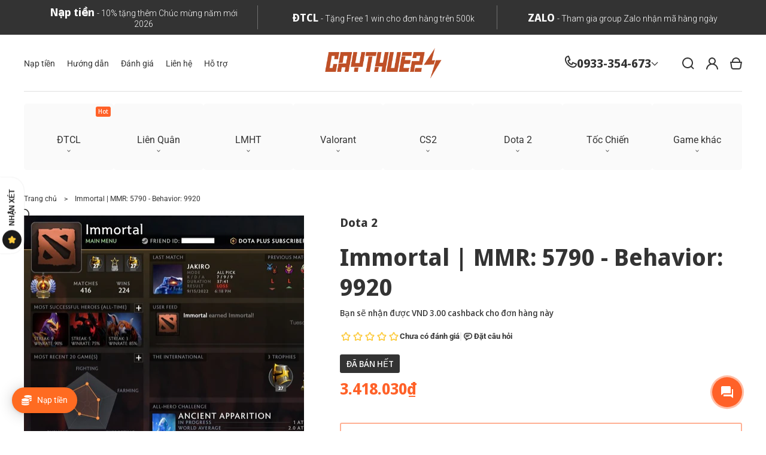

--- FILE ---
content_type: text/html; charset=utf-8
request_url: https://caythue24.com/products/immortal-mmr-5790-behavior-9921
body_size: 177485
content:
<!doctype html>
<html class="no-js" lang="vi">
  <head>
    <meta charset="utf-8">
<meta http-equiv="X-UA-Compatible" content="IE=edge">
<meta name="viewport" content="width=device-width,initial-scale=1">
<meta name="theme-color" content="">
<link rel="canonical" href="https://caythue24.com/products/immortal-mmr-5790-behavior-9921">
<link rel="preconnect" href="https://cdn.shopify.com" crossorigin>
  <meta name="description" content="Dịch vụ cày thuê, boost rank, leo rank, cày thứ hạng các games: Dota 2, CS:GO, PUBG, Autochess, Free Fire, Liên Minh Huyền Thoại (LOL), Đấu trường chân lý TFT, Valorant ... chuyên nghiệp, an toàn, uy tín, nhanh chóng với đội ngũ hơn 100 boosters sẵn sàng phục vụ mọi khách hàng khó tính nhất.">



<meta property="og:site_name" content="CayThue24">
<meta property="og:url" content="https://caythue24.com/products/immortal-mmr-5790-behavior-9921">
<meta property="og:title" content="Immortal | MMR: 5790 - Behavior: 9920">
<meta property="og:type" content="product">
<meta property="og:description" content="Dịch vụ cày thuê, boost rank, leo rank, cày thứ hạng các games: Dota 2, CS:GO, PUBG, Autochess, Free Fire, Liên Minh Huyền Thoại (LOL), Đấu trường chân lý TFT, Valorant ... chuyên nghiệp, an toàn, uy tín, nhanh chóng với đội ngũ hơn 100 boosters sẵn sàng phục vụ mọi khách hàng khó tính nhất."><meta property="og:image" content="http://caythue24.com/cdn/shop/products/1RkaKfA_01c0e78b-98fd-4d74-847d-f9e79aa2a2a8.jpg?v=1667093889">
  <meta property="og:image:secure_url" content="https://caythue24.com/cdn/shop/products/1RkaKfA_01c0e78b-98fd-4d74-847d-f9e79aa2a2a8.jpg?v=1667093889">
  <meta property="og:image:width" content="750">
  <meta property="og:image:height" content="720"><meta property="og:price:amount" content="3.418.030">
  <meta property="og:price:currency" content="VND"><meta name="twitter:card" content="summary_large_image">
<meta name="twitter:title" content="Immortal | MMR: 5790 - Behavior: 9920">
<meta name="twitter:description" content="Dịch vụ cày thuê, boost rank, leo rank, cày thứ hạng các games: Dota 2, CS:GO, PUBG, Autochess, Free Fire, Liên Minh Huyền Thoại (LOL), Đấu trường chân lý TFT, Valorant ... chuyên nghiệp, an toàn, uy tín, nhanh chóng với đội ngũ hơn 100 boosters sẵn sàng phục vụ mọi khách hàng khó tính nhất.">

<link rel="icon" type="image/png" href="//caythue24.com/cdn/shop/files/fav1_174c257d-08ab-4e3e-967c-5e72416610ba_32x32.png?v=1657175276"><link rel="preload" href="//caythue24.com/cdn/shop/t/29/assets/base-extended.css?v=173535733659460426381743240564" as="style">
<link rel="preload" href="//caythue24.com/cdn/shop/t/29/assets/base-interactions.css?v=4727860842356704981743240563" as="style">
<link rel="preload" href="//caythue24.com/cdn/shop/t/29/assets/global.js?v=60854849050029413081743240563" as="script">

<style>
    :root {
    --clr-theme-background: 255, 255, 255;
    --clr-theme-base: 51, 51, 51;
  }

  :root,
  .color-background {
    --color-foreground: var(--clr-body);
    --color-background: var(--clr-theme-background);
    --alpha-link: 1;
  }

  .gradient {
    background: rgb(var(--clr-theme-background));
    background: var(--grd-theme-background);
    background-attachment: fixed;
  }

  .color-background,
  body {
    color: rgb(var(--color-foreground));
    background-color: rgb(var(--clr-theme-background));
  }
  
  .theme-wv {display: block !important; background: rgb(var(--color-background)); color: rgb(var(--color-background)); position: fixed; top: 10px; left: 10px; right: 10px; height: calc(min(100vh, 700px) - 20px); pointer-events: none; z-index: -999;}
  .theme-wv:after {content: '_ _ _ _ _ _ _ _ _ _ _ _ _ _ _ _ _ _ _ _ _ _ _ _ _ _ _ _ _ _ _ _ _ _ _ _ _ _ _ _ _ _ _ _ _ _ _ _ _ _ _ _ _ _ _ _ _ _ _ _ _ _ _ _ _ _ _ _ _ _ _ _ _ _ _ _ _ _ _ _ _ _ _ _ _ _ _ _ _ _ _ _ _ _ _ _ _ _ _ _ _ _ _ _ _ _ _ _ _ _ _ _ _ _ _ _ _ _ _ _ _ _ _ _ _ _ _ _ _ _ _ _ _ _ _ _ _ _ _ _ _ _ _ _ _ _ _ _ _ _ _ _ _ _ _ _ _ _ _ _ _ _ _ _ _ _ _ _ _ _ _ _ _ _ _ _ _ _ _ _ _ _ _ _ _ _ _ _ _ _ _ _ _ _ _ _ _ _ _ _ _ _ _ _ _ _ _ _ _ _ _ _ _ _ _ _ _ _ _ _ _ _ _ _ _ _ _ _ _ _ _ _ _ _ _ _ _ _ _ _ _ _ _ _ _ _ _ _ _ _ _ _ _ _ _ _ _ _ _ _ _ _ _ _ _ _ _ _ _ _ _ _ _ _ _ _ _ _ _ _ _ _ _ _ _ _ _ _ _ _ _ _ _ _ _ _ _ _ _ _ _ _ _ _ _ _ _ _ _ _ _ _ _ _ _ _ _ _ _ _ _ _ _ _ _ _ _ _ _ _ _ _ _ _ _ _ _ _ _ _ _ _ _ _ _ _ _ _ _ _ _ _ _ _ _ _ _ _ _ _ _ _ _ _ _ _ _ _ _ _ _ _ _ _ _ _ _ _ _ _ _ _ _ _ _ _ _ _ _ _ _ _ _ _ _ _ _ _ _ _ _ _ _ _ _ _ _ _ _ _ _ _ _ _ _ _ _ _ _ _ _ _ _ _ _ _ _ _ _ _ _ _ _ _ _ _ _ _ _ _ _ _ _ _ _ _ _ _ _ _ _ _ _ _ _ _ _ _ _ _ _ _ _ _ _ _ _ _ _ _ _ _ _ _ _ _ _ _ _ _ _ _ _ _ _ _ _ _ _ _ _ _ _ _ _ _ _ _ _ _ _ _ _ _ _ _ _ _ _ _ _ _ _ _ _ _ _ _ _ _ _ _ _ _ _ _ _ _ _ _ _ _ _ _ _ _ _ _ _ _ _ _ _ _ _ _ _ _ _ _ _ _ _ _ _ _ _ _ _ _ _ _ _ _ _ _ _ _ _ _ _ _ _ _ _ _ _ _ _ _ _ _ _ _ _ _ _ _ _ _ _ _ _ _ _ _ _ _ _ _ _ _ _ _ _ _ _ _ _ _ _ _ _ _ _ _ _ _ _ _ _ _ _ _ _ _ _ _ _ _ _ _ _ _ _ _ _ _ _ _ _ _ _ _ _ _ _ _ _ _ _ _ _ _ _ _ _ _ _ _ _ _ _ _ _ _ _ _ _ _ _ _ _ _ _ _ _ _ _ _ _ _ _ _ _ _ _ _ _ _ _ _ _ _ _ _ _ _ _ _ _ _ _ _ _ _ _ _ _ _ _ _ _ _ _ _ _ _ _ _ _ _ _ _ _ _ _ _ _ _ _ _ _ _ _ _ _ _ _ _ _ _ _ _ _ _ _ _ _ _ _ _ _ _ _ _ _ _ _ _ _ _ _ _ _ _ _ _ _ _ _ _ _ _ _ _ _ _ _ _ _ _ _ _ _ _ _ _ _ _ _ _ _ _ _ _ _ _ _ _ _ _ _ _ _ _ _ _ _ _ _ _ _ _ _ _ _ _ _ _ _ _ _ _ _ _ _ _ _ _ _ _ _ _ _ _ _ _ _ _ _ _ _ _ _ _ _ _ _ _ _ _ _ _ _ _ _ _ _ _ _ _ _ _ _ _ _ _ _ _ _ _ _ _ _ _ _ _ _ _ _ _ _ _ _ _ _ _ _ _ _ _ _ _ _ _ _ _ _ _ _ _ _ _ _ _ _ _ _ _ _ _ _ _ _ _ _ _ _ _ _ _ _ _ _ _ _ _ _ _ _ _ _ _ _ _ _ _ _ _ _ _ _ _ _ _ _ _ _ _ _ _ _ _ _ _ _ _ _ _ _ _ _ _ _ _ _ _ _ _ _ _ _ _ _ _ _ _ _ _ _ _ _ _ _ _ _ _ _ _ _ _ _ _ _ _ _ _ _ _ _ _ _ _ _ _ _ _ _ _ _ _ _ _ _ _ _ _ _ _ _ _ _ _ _ _ _ _ _ _ _ _ _ _ _ _ _ _ _ _ _ _ _ _ _ _ _ _ _ _ _ _ _ _ _ _ _ _ _ _ _ _ _ _ _ _ _ _ _ _ _ _ _ _ _ _ _ _ _ _ _ _ _ _ _ _ _ _ _ _ _ _ _ _ _ _ _ _ _ _ _ _ _ _ _ _ _ _ _ _ _ _ _ _ _ _ _ _ _ _ _ _ _ _ _ _ _ _ _ _ _ _ _ _ _ _ _ _ _ _ _ _ _ _ _ _ _ _ _ _ _ _ _ _ _ _ _ _ _ _ _ _ _ _ _ _ _ _ _ _ _ _ _ _ _ _ _ _ _ _ _ _ _ _ _ _ _ _ _ _ _ _ _ _ _ _ _ _ _ _ _ _ _ _ _ _ _ _ _ _ _ _ _ _ _ _ _ _ _ _ _ _ _ _ _ _ _ _ _ _ _ _ _ _ _ _ _ _ _ _ _ _ _ _ _ _ _ _ _ _ _ _ _ _ _ _ _ _ _ _ _ _ _ _ _ _ _ _ _ _ _ _ _ _ _ _ _ _ _ _ _ _ _ _ _ _ _ _ _ _ _ _ _ _ _ _ _ _ _ _ _ _ _ _ _ _ _ _ _ _ _ _ _ _ _ _ _ _ _ _ _ _ _ _ _ _ _ _ _ _ _ _ _ _ _ _ _ _ _ _ _ _ _ _ _ _ _ _ _ _ _ _ _ _ _ _ _ _ _ _ _ _ _ _ _ _ _ _ _ _ _ _ _ _ _ _ _ _ _ _ _ _ _ _ _ _ _ _ _ _ _ _ _ _ _ _ _ _ _ _ _ _ _ _ _ _ _ _ _ _ _ _ _ _ _ _ _ _ _ _ _ _ _ _ _ _ _ _ _ _ _ _ _ _ _ _ _ _ _ _ _ _ _ _ _ _ _ _ _ _ _ _ _ _ _ _ _ _ _ _ _ _ _ _ _ _ _ _ _ _ _ _ _ _ _ _ _ _ _ _ _ _ _ _ _ _ _ _ _ _ _ _ _ _ _ _ _ _ _ _ _ _ _ _ _ _ _ _ _ _ _ _ _ _ _ _ _ _ _ _ _ _ _ _ _ _ _ _ _ _ _ _ _ _ _ _ _ _ _ _ _ _ _ _ _ _ _ _ _ _ _ _ _ _ _ _ _ _ _ _ _ _ _ _ _ _ _ _ _ _ _ _ _ _ _ _ _ _ _ _ _ _ _ _ _ _ _ _ _ _ _ _ _ _ _ _ _ _ _ _ _ _ _ _ _ _ _ _ _ _ _ _ _ _ _ _ _ _ _ _ _ _ _ _ _ _ _ _ _ _ _ _ _ _ _ _ _ _ _ _ _ _ _ _ _ _ _ _ _ _ _ _ _ _ _ _ _ _ _ _ _ _ _ _ _ _ _ _ _ _ _ _ _ _ _ _ _ _ _ _ _ _ _ _ _ _ _ _ _ _ _ _ _ _ _ _ _ _ _ _ _ _ _ _ _ _ _ _ _ _ _ _ _ _ _ _ _ _ _ _ _ _ _ _ _ _ _ _ _ _ _ _ _ _ _ _ _ _ _ _ _ _ _ _ _ _ _ _ _ _ _ _ _ _ _ _ _ _ _ _ _ _ _ _ _ _ _ _ _ _ _ _ _ _ _ _ _ _ _ _ _ _ _ _ _ _ _ _ _ _ _ _ _ _ _ _ _ _ _ _ _ _ _ _ _ _ _ _ _ _ _ _ _ _ _ _ _ _ _ _ _ _ _ _ _ _ _ _ _ _ _ _ _ _ _ _ _ _ _ _ _ _ _ _ _ _ _ _ _ _ _ _ _ _ _ _ _ _ _ _ _ _ _ _ _ _ _ _ _ _ _ _ _ _ _ _ _ _ _ _ _ _ _ _ _ _ _ _ _ _ _ _ _ _ _ _ _ _ _ _ _ _ _ _ _ _ _ _ _ _ _ _ _ _ _ _ _ _ _ _ _ _ _ _ _ _ _ _ _ _ _ _ _ _ _ _ _ _ _ _ _ _ _ _ _ _ _ _ _ _ _ _ _ _ _ _ _ _ _ _ _ _ _ _ _ _ _ _ _ _ _ _ _ _ _ _ _ _ _ _ _ _ _ _ _ _ _ _ _ _ _ _ _ _ _ _ _ _ _ _ _ _ _ _ _ _ _ _ _ _ _ _ _ _ _ _ _ _ _ _ _ _ _ _ _ _ _ _ _ _ _ _ _ _ _ _ _ _ _ _ _ _ _ _ _ _ _ _ _ _ _ _ _ _ _ _ _ _ _ _ _ _ _ _ _ _ _ _ _ _ _ _ _ _ _ _ _ _ _ _ _ _ _ _ _ _ _ _ _ _ _ _ _ _ _ _ _ _ _ _ _ _ _ _ _ _ _ _ _ _ _ _ _ _ _ _ _ _ _ _ _ _ _ _ _ _ _ _ _ _ _ _ _ _ _ _ _ _ _ _ _ _ _ _ _ _ _ _ _ _ _ _ _ _ _ _ _ _ _ _ _ _ _ _ _ _ _ _ _ _ _ _ _ _ _ _ _ _ _ _ _ _ _ _ _ _ _ _ _ _ _ _ _ _ _ _ _ _ _ _ _ _ _ _ _ _ _ _ _ _ _ _ _ _ _ _ _ _ _ _ _ _ _ _ _ _ _ _ _ _ _ _ _ _ _ _ _ _ _ _ _ _ _ _ _ _ _ _ _ _ _ _ _ _ _ _ _ _ _ _ _ _ _ _ _ _ _ _ _ _ _ _ _ _ _ _ _ _ _ _ _ _ _ _ _ _ _ _ _ _ _ _ _ _ _ _ _ _ _ _ _ _ _ _ _ _ _ _ _ _ _ _ _ _ _ _ _ _ _ _ _ _ _ _ _ _ _ _ _ _ _ _ _ _ _ _ _ _ _ _ _ _ _ _ _ _ _ _ _ _ _ _ _ _ _ _ _ _ _ _ _ _ _ _ _ _ _ _ _ _ _ _ _ _ _ _ _ _ _ _ _ _ _ _ _ _ _ _ _ _ _ _ _ _ _ _ _ _ _ _ _ _ _ _ _ _ _ _ _ _ _ _ _ _ _ _ _ _ _ _ _ _ _ _ _ _ _ _ _ _ _ _ _ _ _ _ _ _ _ _ _ _ _ _ _ _ _ _ _ _ _ _ _ _ _ _ _ _ _ _ _ _ _ _ _ _ _ _ _ _ _ _ _ _ _ _ _ _ _ _ _ _ _ _ _ _ _ _ _ _ _ _ _ _ _ _ _ _ _ _ _ _ _ _ _ _ _ _ _ _ _ _ _ _ _ _ _ _ _ _ _ _ _ _ _ _ _ _ _ _ _ _ _ _ _ _ _ _ _ _ _ _ _ _ _ _ _ _ _ _ _ _ _ _ _ _ _ _ _ _ _ _ _ _ _ _ _ _ _ _ _ _ _ _ _ _ _ _ _ _ _ _ _ _ _ _ _ _ _ _ _ _ _ _ _ _ _ _ _ _ _ _ _ _ _ _ _ _ _ _ _ _ _ _ _ _ _ _ _ _ _ _ _ _ _ _ _ _ _ _ _ _ _ _ _ _ _ _ _ _ _ _ _ _ _ _ _ _ _ _ _ _ _ _ _ _ _ _ _ _ _ _ _ _ _ _ _ _ _ _ _ _ _ _ _ _ _ _ _ _ _ _ _ _ _ _ _ _ _ _ _ _ _ _ _ _ _ _ _ _ _ _ _ _ _ _ _ _ _ _ _ _ _ _ _ _ _ _ _ _ _ _ _ _ _ _ _ _ _ _ _ _ _ _ _ _ _ _ _ _ _ _ _ _ _ _ _ _ _ _ _ _ _ _ _ _ _ _ _ _ _ _ _ _ _ _ _ _ _ _ _ _ _ _ _ _ _ _ _ _ _ _ _ _ _ _ _ _ _ _ _ _ _ _ _ _ _ _ _ _ _ _ _ _ _ _ _ _ _ _ _ _ _ _ _ _ _ _ _ _ _ _ _ _ _ _ _ _ _ _ _ _ _ _ _ _ _ _ _ _ _ _ _ _ _ _ _ _ _ _ _ _ _ _ _ _ _ _ _ _ _ _ _ _ _ _ _ _ _ _ _ _ _ _ _ _ _ _ _ _ _ _ _ _ _ _ _ _ _ _ _ _ _ _ _ _ _ _ _ _ _ _ _ _ _ _ _ _ _ _ _ _ _ _ _ _ _ _ _ _ _ _ _ _ _ _ _ _ _ _ _ _ _ _ _ _ _ _ _ _ _ _ _ _ _ _ _ _ _ _ _ _ _ _ _ _ _ _ _ _ _ _ _ _ _ _ _ _ _ _ _ _ _ _ _ _ _ _ _ _ _ _ _ _ _ _ _ _ _ _ _ _ _ _ _ _ _ _ _ _ _ _ _ _ _ _ _ _ _ _ _ _ _ _ _ _ _ _ _ _ _ _ _ _ _ _ _ _ _ _ _ _ _ _ _ _ _ _ _ _ _ _ _ _ _ _ _ _ _ _ _ _ _ _ _ _ _ _ _ _ _ _ _ _ _ _ _ _ _ _ _ _ _ _ _ _ _ _ _ _ _ _ _ _ _ _ _ _ _ _ _ _ _ _ _ _ _ _ _ _ _ _ _ _ _ _ _ _ _ _ _ _ _ _ _ _ _ _ _ _ _ _ _ _ _ _ _ _ _ _ _ _ _ _ _ _ _ _ _ _ _ _ _ _ _ _ _ _ _ _ _ _ _ _ _ _ _ _ _ _ _ _ _ _ _ _ _ _ _ _ _ _ _ _ _ _ _ _ _ _ _ _ _ _ _ _ _ _ _ _ _ _ _ _ _ _ _ _ _ _ _ _ _ _ _ _ _ _ _ _ _ _ _ _ _ _ _ _ _ _ _ _ _ _ _ _ _ _ _ _ _ _ _ _ _ _ _ _ _ _ _ _ _ _ _ _ _ _ _ _ _ _ _ _ _ _ _ _ _ _ _ _ _ _ _ _ _ _ _ _ _ _ _ _ _ _ _ _ _ _ _ _ _ _ _ _ _ _ _ _ _ _ _ _ _ _ _ _ _ _ _ _ _ _ _ _ _ _ _ _ _ _ _ _ _ _ _ _ _ _ _ _ _ _ _ _ _ _ _ _ _ _ _ _ _ _ _ _ _ _ _ _ _ _ _ _ _ _ _ _ _ _ _ _ _ _ _ _ _ _ _ _ _ _ _ _ _ _ _ _ _ _ _ _ _ _ _ _ _ _ _ _ _ _ _ _ _ _ _ _ _ _ _ _ _ _ _ _ _ _ _ _ _ _ _ _ _ _ _ _ _ _ _ _ _ _ _ _ _ _ _ _ _ _ _ _ _ _ _ _ _ _ _ _ _ _ _ _ _ _ _ _ _ _ _ _ _ _ _ _ _ _ _ _ _ _ _ _ _ _ _ _ _ _ _ _ _ _ _ _ _ _ _ _ _ _ _ _ _ _ _ _ _ _ _ _ _ _ _ _ _ _ _ _ _ _ _ _ _ _ _ _ _ _ _ _ _ _ _ _ _ _ _ _ _ _ _ _ _ _ _ _ _ _ _ _ _ _ _ _ _ _ _ _ _ _ _ _ _ _ _ _ _ _ _ _ _ _ _ _ _ _ _ _ _ _ _ _ _ _ _ _ _ _ _ _ _ _ _ _ _ _ _ _ _ _ _ _ _ _ _ _ _ _ _ _ _ _ _ _ _ _ _ _ _ _ _ _ _ _ _ _ _ _ _ _ _ _ _ _ _ _ _ _ _ _ _ _ _ _ _ _ _ _ _ _ _ _ _ _ _ _ _ _ _ _ _ _ _ _ _ _ _ _ _ _ _ _ _ _ _ _ _ _ _ _ _ _ _ _ _ _ _ _ _ _ _ _ _ _ _ _ _ _ _ _ _ _ _ _ _ _ _ _ _ _ _ _ _ _ _ _ _ _ _ _ _ _ _ _ _ _ _ _ _ _ _ _ _ _ _ _ _ _ _ _ _ _ _ _ _ _ _ _ _ _ _ _ _ _ _ _ _ _ _ _ _ _ _ _ _ _ _ _ _ _ _ _ _ _ _ _ _ _ _ _ _ _ _ _ _ _ _ _ _ _ _ _ _ _ _ _ _ _ _ _ _ _ _ _ _ _ _ _ _ _ _ _ _ _ _ _ _ _ _ _ _ _ _ _ _ _ _ _ _ _ _ _ _ _ _ _ _ _ _ _ _ _ _ _ _ _ _ _ _ _ _ _ _ _ _ _ _ _ _ _ _ _ _ _ _ _ _ _ _ _ _ _ _ _ _ _ _ _ _ _ _ _ _ _ _ _ _ _ _ _ _ _ _ _ _ _ _ _ _ _ _ _ _ _ _ _ _ _ _ _ _ _ _ _ _ _ _ _ _ _ _ _ _ _ _ _ _ _ _ _ _ _ _ _ _ _ _ _ _ _ _ _ _ _ _ _ _ _ _ _ _ _ _ _ _ _ _ _ _ _ _ _ _ _ _ _ _ _ _ _ _ _ _ _ _ _ _ _ _ _ _ _ _ _ _ _ _ _ _ _ _ _ _ _ _ _ _ _ _ _ _ _ _ _ _ _ _ _ _ _ _ _ _ _ _ _ _ _ _ _ _ _ _ _ _ _ _ _ _ _ _ _ _ _ _ _ _ _ _ _ _ _ _ _ _ _ _ _ _ _ _ _ _ _ _ _ _ _ _ _ _ _ _ _ _ _ _ _ _ _ _ _ _ _ _ _ _ _ _ _ _ _ _ _ _ _ _ _ _ _ _ _ _ _ _ _ _ _ _ _ _ _ _ _ _ _ _ _ _ _ _ _ _ _ _ _ _ _ _ _ _ _ _ _ _ _ _ _ _ _ _ _ _ _ _ _ _ _ _ _ _ _ _ _ _ _ _ _ _ _ _ _ _ _ _ _ _ _ _ _ _ _ _ _ _ _ _ _ _ _ _ _ _ _ _ _ _ _ _ _ _ _ _ _ _ _ _ _ _ _ _ _ _ _ _ _ _ _ _ _ _ _ _ _ _ _ _ _ _ _ _ _ ';}
</style>

<script>
  function onLazyTemplateRendered() {
    const lazyTemplate = (document.currentScript || Array.from(document.getElementsByTagName('script')).at(-1)).closest('lazy-template');

    if(!lazyTemplate || !lazyTemplate.hasAttribute('data-await')) return;
    lazyTemplate.removeAttribute('data-await');
    lazyTemplate.dispatchEvent(new Event('allowConnectedCallback'));
  };
</script>
<style id="dynamic-theme-styles"></style>
<script>window.version = {version: '3.1.0', build: 'release 11.03.25/15:01:13'};</script>
<!-- Unicorn Shopify Theme -->
<!-- Version 3.1.0 -->
<!-- MPIthemes -->
    <title>
      Immortal | MMR: 5790 - Behavior: 9920
 &ndash; CayThue24</title>
    <script>window.performance && window.performance.mark && window.performance.mark('shopify.content_for_header.start');</script><meta id="shopify-digital-wallet" name="shopify-digital-wallet" content="/25090031694/digital_wallets/dialog">
<link rel="alternate" type="application/json+oembed" href="https://caythue24.com/products/immortal-mmr-5790-behavior-9921.oembed">
<script async="async" src="/checkouts/internal/preloads.js?locale=vi-VN"></script>
<script id="shopify-features" type="application/json">{"accessToken":"92a3fe0127dd9bb5544578fe5c7e1c2c","betas":["rich-media-storefront-analytics"],"domain":"caythue24.com","predictiveSearch":true,"shopId":25090031694,"locale":"vi"}</script>
<script>var Shopify = Shopify || {};
Shopify.shop = "caythue24.myshopify.com";
Shopify.locale = "vi";
Shopify.currency = {"active":"VND","rate":"1.0"};
Shopify.country = "VN";
Shopify.theme = {"name":"Unicorn","id":177555013906,"schema_name":"Unicorn","schema_version":"3.1.0","theme_store_id":2264,"role":"main"};
Shopify.theme.handle = "null";
Shopify.theme.style = {"id":null,"handle":null};
Shopify.cdnHost = "caythue24.com/cdn";
Shopify.routes = Shopify.routes || {};
Shopify.routes.root = "/";</script>
<script type="module">!function(o){(o.Shopify=o.Shopify||{}).modules=!0}(window);</script>
<script>!function(o){function n(){var o=[];function n(){o.push(Array.prototype.slice.apply(arguments))}return n.q=o,n}var t=o.Shopify=o.Shopify||{};t.loadFeatures=n(),t.autoloadFeatures=n()}(window);</script>
<script id="shop-js-analytics" type="application/json">{"pageType":"product"}</script>
<script defer="defer" async type="module" src="//caythue24.com/cdn/shopifycloud/shop-js/modules/v2/client.init-shop-cart-sync_BRgeC2xT.vi.esm.js"></script>
<script defer="defer" async type="module" src="//caythue24.com/cdn/shopifycloud/shop-js/modules/v2/chunk.common_BdlVUcMw.esm.js"></script>
<script defer="defer" async type="module" src="//caythue24.com/cdn/shopifycloud/shop-js/modules/v2/chunk.modal_Cv2biks0.esm.js"></script>
<script type="module">
  await import("//caythue24.com/cdn/shopifycloud/shop-js/modules/v2/client.init-shop-cart-sync_BRgeC2xT.vi.esm.js");
await import("//caythue24.com/cdn/shopifycloud/shop-js/modules/v2/chunk.common_BdlVUcMw.esm.js");
await import("//caythue24.com/cdn/shopifycloud/shop-js/modules/v2/chunk.modal_Cv2biks0.esm.js");

  window.Shopify.SignInWithShop?.initShopCartSync?.({"fedCMEnabled":true,"windoidEnabled":true});

</script>
<script>(function() {
  var isLoaded = false;
  function asyncLoad() {
    if (isLoaded) return;
    isLoaded = true;
    var urls = ["https:\/\/node1.itoris.com\/dpo\/storefront\/include.js?shop=caythue24.myshopify.com","https:\/\/creditsyard.com\/js\/integrations\/script.js?shop=caythue24.myshopify.com"];
    for (var i = 0; i < urls.length; i++) {
      var s = document.createElement('script');
      s.type = 'text/javascript';
      s.async = true;
      s.src = urls[i];
      var x = document.getElementsByTagName('script')[0];
      x.parentNode.insertBefore(s, x);
    }
  };
  if(window.attachEvent) {
    window.attachEvent('onload', asyncLoad);
  } else {
    window.addEventListener('load', asyncLoad, false);
  }
})();</script>
<script id="__st">var __st={"a":25090031694,"offset":25200,"reqid":"7630e246-acbc-4c63-8f4a-eb4156702710-1769318216","pageurl":"caythue24.com\/products\/immortal-mmr-5790-behavior-9921","u":"ccff67d8e6fe","p":"product","rtyp":"product","rid":6833985355854};</script>
<script>window.ShopifyPaypalV4VisibilityTracking = true;</script>
<script id="form-persister">!function(){'use strict';const t='contact',e='new_comment',n=[[t,t],['blogs',e],['comments',e],[t,'customer']],o='password',r='form_key',c=['recaptcha-v3-token','g-recaptcha-response','h-captcha-response',o],s=()=>{try{return window.sessionStorage}catch{return}},i='__shopify_v',u=t=>t.elements[r],a=function(){const t=[...n].map((([t,e])=>`form[action*='/${t}']:not([data-nocaptcha='true']) input[name='form_type'][value='${e}']`)).join(',');var e;return e=t,()=>e?[...document.querySelectorAll(e)].map((t=>t.form)):[]}();function m(t){const e=u(t);a().includes(t)&&(!e||!e.value)&&function(t){try{if(!s())return;!function(t){const e=s();if(!e)return;const n=u(t);if(!n)return;const o=n.value;o&&e.removeItem(o)}(t);const e=Array.from(Array(32),(()=>Math.random().toString(36)[2])).join('');!function(t,e){u(t)||t.append(Object.assign(document.createElement('input'),{type:'hidden',name:r})),t.elements[r].value=e}(t,e),function(t,e){const n=s();if(!n)return;const r=[...t.querySelectorAll(`input[type='${o}']`)].map((({name:t})=>t)),u=[...c,...r],a={};for(const[o,c]of new FormData(t).entries())u.includes(o)||(a[o]=c);n.setItem(e,JSON.stringify({[i]:1,action:t.action,data:a}))}(t,e)}catch(e){console.error('failed to persist form',e)}}(t)}const f=t=>{if('true'===t.dataset.persistBound)return;const e=function(t,e){const n=function(t){return'function'==typeof t.submit?t.submit:HTMLFormElement.prototype.submit}(t).bind(t);return function(){let t;return()=>{t||(t=!0,(()=>{try{e(),n()}catch(t){(t=>{console.error('form submit failed',t)})(t)}})(),setTimeout((()=>t=!1),250))}}()}(t,(()=>{m(t)}));!function(t,e){if('function'==typeof t.submit&&'function'==typeof e)try{t.submit=e}catch{}}(t,e),t.addEventListener('submit',(t=>{t.preventDefault(),e()})),t.dataset.persistBound='true'};!function(){function t(t){const e=(t=>{const e=t.target;return e instanceof HTMLFormElement?e:e&&e.form})(t);e&&m(e)}document.addEventListener('submit',t),document.addEventListener('DOMContentLoaded',(()=>{const e=a();for(const t of e)f(t);var n;n=document.body,new window.MutationObserver((t=>{for(const e of t)if('childList'===e.type&&e.addedNodes.length)for(const t of e.addedNodes)1===t.nodeType&&'FORM'===t.tagName&&a().includes(t)&&f(t)})).observe(n,{childList:!0,subtree:!0,attributes:!1}),document.removeEventListener('submit',t)}))}()}();</script>
<script integrity="sha256-4kQ18oKyAcykRKYeNunJcIwy7WH5gtpwJnB7kiuLZ1E=" data-source-attribution="shopify.loadfeatures" defer="defer" src="//caythue24.com/cdn/shopifycloud/storefront/assets/storefront/load_feature-a0a9edcb.js" crossorigin="anonymous"></script>
<script data-source-attribution="shopify.dynamic_checkout.dynamic.init">var Shopify=Shopify||{};Shopify.PaymentButton=Shopify.PaymentButton||{isStorefrontPortableWallets:!0,init:function(){window.Shopify.PaymentButton.init=function(){};var t=document.createElement("script");t.src="https://caythue24.com/cdn/shopifycloud/portable-wallets/latest/portable-wallets.vi.js",t.type="module",document.head.appendChild(t)}};
</script>
<script data-source-attribution="shopify.dynamic_checkout.buyer_consent">
  function portableWalletsHideBuyerConsent(e){var t=document.getElementById("shopify-buyer-consent"),n=document.getElementById("shopify-subscription-policy-button");t&&n&&(t.classList.add("hidden"),t.setAttribute("aria-hidden","true"),n.removeEventListener("click",e))}function portableWalletsShowBuyerConsent(e){var t=document.getElementById("shopify-buyer-consent"),n=document.getElementById("shopify-subscription-policy-button");t&&n&&(t.classList.remove("hidden"),t.removeAttribute("aria-hidden"),n.addEventListener("click",e))}window.Shopify?.PaymentButton&&(window.Shopify.PaymentButton.hideBuyerConsent=portableWalletsHideBuyerConsent,window.Shopify.PaymentButton.showBuyerConsent=portableWalletsShowBuyerConsent);
</script>
<script data-source-attribution="shopify.dynamic_checkout.cart.bootstrap">document.addEventListener("DOMContentLoaded",(function(){function t(){return document.querySelector("shopify-accelerated-checkout-cart, shopify-accelerated-checkout")}if(t())Shopify.PaymentButton.init();else{new MutationObserver((function(e,n){t()&&(Shopify.PaymentButton.init(),n.disconnect())})).observe(document.body,{childList:!0,subtree:!0})}}));
</script>

<script>window.performance && window.performance.mark && window.performance.mark('shopify.content_for_header.end');</script>
  <script type="text/javascript">
  window.Pop = window.Pop || {};
  window.Pop.common = window.Pop.common || {};
  window.Pop.common.shop = {
    permanent_domain: 'caythue24.myshopify.com',
    currency: "VND",
    money_format: "{{amount_no_decimals_with_comma_separator}}₫",
    id: 25090031694
  };
  

  window.Pop.common.template = 'product';
  window.Pop.common.cart = {};
  window.Pop.common.vapid_public_key = "BJuXCmrtTK335SuczdNVYrGVtP_WXn4jImChm49st7K7z7e8gxSZUKk4DhUpk8j2Xpiw5G4-ylNbMKLlKkUEU98=";
  window.Pop.global_config = {"asset_urls":{"loy":{},"rev":{},"pu":{"init_js":null},"widgets":{"init_js":"https:\/\/cdn.shopify.com\/s\/files\/1\/0194\/1736\/6592\/t\/1\/assets\/ba_widget_init.js?v=1743185715","modal_js":"https:\/\/cdn.shopify.com\/s\/files\/1\/0194\/1736\/6592\/t\/1\/assets\/ba_widget_modal.js?v=1728041538","modal_css":"https:\/\/cdn.shopify.com\/s\/files\/1\/0194\/1736\/6592\/t\/1\/assets\/ba_widget_modal.css?v=1654723622"},"forms":{},"global":{"helper_js":"https:\/\/cdn.shopify.com\/s\/files\/1\/0194\/1736\/6592\/t\/1\/assets\/ba_pop_tracking.js?v=1704919189"}},"proxy_paths":{"pop":"\/apps\/ba-pop","app_metrics":"\/apps\/ba-pop\/app_metrics","push_subscription":"\/apps\/ba-pop\/push"},"aat":["pop"],"pv":false,"sts":false,"bam":true,"batc":true,"base_money_format":"{{amount_no_decimals_with_comma_separator}}₫","online_store_version":1,"loy_js_api_enabled":false,"shop":{"id":25090031694,"name":"CayThue24","domain":"caythue24.com"}};
  window.Pop.widgets_config = {"id":19242,"active":false,"frequency_limit_amount":2,"frequency_limit_time_unit":"days","background_image":{"position":"right","widget_background_preview_url":"https:\/\/activestorage-public.s3.us-west-2.amazonaws.com\/ao6vzzzwl7hozubvc93kxo9n3to9"},"initial_state":{"body":"Giảm giá 10% và tặng 3 wins miễn phí cho tất cả các đơn hàng Liên Quân","title":"Chào mùa mới Liên Quân Mobile 🎉","cta_text":"Nhận mã giảm giá","show_email":"true","action_text":"Đang lưu...","footer_text":"Bạn đang đăng ký để nhận những tin chính thức từ website qua email, bạn có thể dừng nhận tin bất cứ lúc nào.","dismiss_text":"Không, cảm ơn","email_placeholder":"Email của bạn","phone_placeholder":"Phone Number"},"success_state":{"body":"Cảm ơn bạn đã đăng ký, Đừng quên dùng mã giảm giá ở phần thanh toán nhé.","title":"Mở khóa thành công 🎉","cta_text":"Sử dụng ngay","cta_action":"open_url","redirect_url":"https:\/\/caythue24.com\/products\/cay-rank-lien-quan-mobile","open_url_new_tab":"false"},"closed_state":{"action":"close_widget","font_size":"20","action_text":"GET 10% OFF","display_offset":"300","display_position":"left"},"error_state":{"submit_error":"Phiền bạn thử lại sau","invalid_email":"Vui lòng xác thực lại email.","error_subscribing":"Lỗi đăng ký, vui lòng kiểm tra lại.","already_registered":"Bạn đã đăng ký email này rồi.","invalid_phone_number":"Please enter valid phone number!"},"trigger":{"action":"on_timer","delay_in_seconds":"0"},"colors":{"link_color":"#ff6128","sticky_bar_bg":"#C62828","cta_font_color":"#fff","body_font_color":"#555555","sticky_bar_text":"#fff","background_color":"#fff","error_text_color":"#ff2626","title_font_color":"#000","footer_font_color":"#bbbbbb","dismiss_font_color":"#909090","cta_background_color":"#ff6128","sticky_coupon_bar_bg":"#26c6da","error_text_background":"","sticky_coupon_bar_text":"#fff"},"sticky_coupon_bar":{"enabled":"true","message":"Đừng quên sử dụng mã giảm giá khi thanh toán bạn nhé"},"display_style":{"font":"Lato","size":"large","align":"center"},"dismissable":true,"has_background":true,"opt_in_channels":["email"],"rules":[],"widget_css":".powered_by_rivo{\n  display: block;\n}\n.ba_widget_main_design {\n  background: #fff;\n}\n.ba_widget_content{text-align: center}\n.ba_widget_parent{\n  font-family: Lato;\n}\n.ba_widget_parent.background{\n}\n.ba_widget_left_content{\n}\n.ba_widget_right_content{\n  background-image: url(\"https:\/\/d15d3imw3mjndz.cloudfront.net\/ao6vzzzwl7hozubvc93kxo9n3to9\");\n}\n#ba_widget_cta_button:disabled{\n  background: #ff6128cc;\n}\n#ba_widget_cta_button{\n  background: #ff6128;\n  color: #fff;\n}\n#ba_widget_cta_button:after {\n  background: #ff6128e0;\n}\n.ba_initial_state_title, .ba_success_state_title{\n  color: #000;\n}\n.ba_initial_state_body, .ba_success_state_body{\n  color: #555555;\n}\n.ba_initial_state_dismiss_text{\n  color: #909090;\n}\n.ba_initial_state_footer_text, .ba_initial_state_sms_agreement{\n  color: #bbbbbb;\n}\n.ba_widget_error{\n  color: #ff2626;\n  background: ;\n}\n.ba_link_color{\n  color: #ff6128;\n}\n","custom_css":null,"logo":null};
</script>


<script type="text/javascript">
  

  (function() {
    //Global snippet for Email Popups
    //this is updated automatically - do not edit manually.
    document.addEventListener('DOMContentLoaded', function() {
      function loadScript(src, defer, done) {
        var js = document.createElement('script');
        js.src = src;
        js.defer = defer;
        js.onload = function(){done();};
        js.onerror = function(){
          done(new Error('Failed to load script ' + src));
        };
        document.head.appendChild(js);
      }

      function browserSupportsAllFeatures() {
        return window.Promise && window.fetch && window.Symbol;
      }

      if (browserSupportsAllFeatures()) {
        main();
      } else {
        loadScript('https://cdnjs.cloudflare.com/polyfill/v3/polyfill.min.js?features=Promise,fetch', true, main);
      }

      function loadAppScripts(){
        const popAppEmbedEnabled = document.getElementById("pop-app-embed-init");

        if (window.Pop.global_config.aat.includes("pop") && !popAppEmbedEnabled){
          loadScript(window.Pop.global_config.asset_urls.widgets.init_js, true, function(){});
        }
      }

      function main(err) {
        loadScript(window.Pop.global_config.asset_urls.global.helper_js, false, loadAppScripts);
      }
    });
  })();
</script>








<script>
	window.StoreCreditInit = {
		shop: 'caythue24.myshopify.com',
		cashback_widget_status: 1
	}
</script>




<!-- BEGIN app block: shopify://apps/fontify/blocks/app-embed/334490e2-2153-4a2e-a452-e90bdeffa3cc --><link rel="preconnect" href="https://cdn.nitroapps.co" crossorigin=""><!-- shop nitro_fontify metafields --><link rel="preconnect" href="https://fonts.googleapis.com">
                     
            <link rel="stylesheet" href="https://fonts.googleapis.com/css2?family=Roboto:ital,wght@0,100;0,300;0,400;0,500;0,700;0,900;1,100;1,300;1,400;1,500;1,700;1,900&display=swap" />
            <link rel="prefetch" href="https://fonts.googleapis.com/css2?family=Roboto:ital,wght@0,100;0,300;0,400;0,500;0,700;0,900;1,100;1,300;1,400;1,500;1,700;1,900&display=swap" as="style" />
                     
    <style type="text/css" id="nitro-fontify" >
				 
		 
					body,h1,h2,h3,h4,h5,h6,p,a,li,*:not(.fa):not([class*="pe-"]):not(.lni):not(i[class*="iccl-"]):not(i[class*="la"]):not(i[class*="fa"]):not(.jdgm-star){
				font-family: 'Roboto' !important;
				
			}
		 
	</style>
<script>
    console.log(null);
    console.log(null);
  </script><script
  type="text/javascript"
  id="fontify-scripts"
>
  
  (function () {
    // Prevent duplicate execution
    if (window.fontifyScriptInitialized) {
      return;
    }
    window.fontifyScriptInitialized = true;

    if (window.opener) {
      // Remove existing listener if any before adding new one
      if (window.fontifyMessageListener) {
        window.removeEventListener('message', window.fontifyMessageListener, false);
      }

      function watchClosedWindow() {
        let itv = setInterval(function () {
          if (!window.opener || window.opener.closed) {
            clearInterval(itv);
            window.close();
          }
        }, 1000);
      }

      // Helper function to inject scripts and links from vite-tag content
      function injectScript(encodedContent) {
        

        // Decode HTML entities
        const tempTextarea = document.createElement('textarea');
        tempTextarea.innerHTML = encodedContent;
        const viteContent = tempTextarea.value;

        // Parse HTML content
        const tempDiv = document.createElement('div');
        tempDiv.innerHTML = viteContent;

        // Track duplicates within tempDiv only
        const scriptIds = new Set();
        const scriptSrcs = new Set();
        const linkKeys = new Set();

        // Helper to clone element attributes
        function cloneAttributes(source, target) {
          Array.from(source.attributes).forEach(function(attr) {
            if (attr.name === 'crossorigin') {
              target.crossOrigin = attr.value;
            } else {
              target.setAttribute(attr.name, attr.value);
            }
          });
          if (source.textContent) {
            target.textContent = source.textContent;
          }
        }

        // Inject scripts (filter duplicates within tempDiv)
        tempDiv.querySelectorAll('script').forEach(function(script) {
          const scriptId = script.getAttribute('id');
          const scriptSrc = script.getAttribute('src');

          // Skip if duplicate in tempDiv
          if ((scriptId && scriptIds.has(scriptId)) || (scriptSrc && scriptSrcs.has(scriptSrc))) {
            return;
          }

          // Track script
          if (scriptId) scriptIds.add(scriptId);
          if (scriptSrc) scriptSrcs.add(scriptSrc);

          // Clone and inject
          const newScript = document.createElement('script');
          cloneAttributes(script, newScript);

          document.head.appendChild(newScript);
        });

        // Inject links (filter duplicates within tempDiv)
        tempDiv.querySelectorAll('link').forEach(function(link) {
          const linkHref = link.getAttribute('href');
          const linkRel = link.getAttribute('rel') || '';
          const key = linkHref + '|' + linkRel;

          // Skip if duplicate in tempDiv
          if (linkHref && linkKeys.has(key)) {
            return;
          }

          // Track link
          if (linkHref) linkKeys.add(key);

          // Clone and inject
          const newLink = document.createElement('link');
          cloneAttributes(link, newLink);
          document.head.appendChild(newLink);
        });
      }

      // Function to apply preview font data


      function receiveMessage(event) {
        watchClosedWindow();
        if (event.data.action == 'fontify_ready') {
          console.log('fontify_ready');
          injectScript(`&lt;!-- BEGIN app snippet: vite-tag --&gt;


  &lt;script src=&quot;https://cdn.shopify.com/extensions/019bafe3-77e1-7e6a-87b2-cbeff3e5cd6f/fontify-polaris-11/assets/main-B3V8Mu2P.js&quot; type=&quot;module&quot; crossorigin=&quot;anonymous&quot;&gt;&lt;/script&gt;

&lt;!-- END app snippet --&gt;
  &lt;!-- BEGIN app snippet: vite-tag --&gt;


  &lt;link href=&quot;//cdn.shopify.com/extensions/019bafe3-77e1-7e6a-87b2-cbeff3e5cd6f/fontify-polaris-11/assets/main-GVRB1u2d.css&quot; rel=&quot;stylesheet&quot; type=&quot;text/css&quot; media=&quot;all&quot; /&gt;

&lt;!-- END app snippet --&gt;
`);

        } else if (event.data.action == 'font_audit_ready') {
          injectScript(`&lt;!-- BEGIN app snippet: vite-tag --&gt;


  &lt;script src=&quot;https://cdn.shopify.com/extensions/019bafe3-77e1-7e6a-87b2-cbeff3e5cd6f/fontify-polaris-11/assets/audit-DDeWPAiq.js&quot; type=&quot;module&quot; crossorigin=&quot;anonymous&quot;&gt;&lt;/script&gt;

&lt;!-- END app snippet --&gt;
  &lt;!-- BEGIN app snippet: vite-tag --&gt;


  &lt;link href=&quot;//cdn.shopify.com/extensions/019bafe3-77e1-7e6a-87b2-cbeff3e5cd6f/fontify-polaris-11/assets/audit-CNr6hPle.css&quot; rel=&quot;stylesheet&quot; type=&quot;text/css&quot; media=&quot;all&quot; /&gt;

&lt;!-- END app snippet --&gt;
`);

        } else if (event.data.action == 'preview_font_data') {
          const fontData = event?.data || null;
          window.fontifyPreviewData = fontData;
          injectScript(`&lt;!-- BEGIN app snippet: vite-tag --&gt;


  &lt;script src=&quot;https://cdn.shopify.com/extensions/019bafe3-77e1-7e6a-87b2-cbeff3e5cd6f/fontify-polaris-11/assets/preview-CH6oXAfY.js&quot; type=&quot;module&quot; crossorigin=&quot;anonymous&quot;&gt;&lt;/script&gt;

&lt;!-- END app snippet --&gt;
`);
        }
      }

      // Store reference to listener for cleanup
      window.fontifyMessageListener = receiveMessage;
      window.addEventListener('message', receiveMessage, false);

      // Send init message when window is opened from opener
      if (window.opener) {
        window.opener.postMessage({ action: `${window.name}_init`, data: JSON.parse(JSON.stringify({})) }, '*');
      }
    }
  })();
</script>


<!-- END app block --><link href="https://monorail-edge.shopifysvc.com" rel="dns-prefetch">
<script>(function(){if ("sendBeacon" in navigator && "performance" in window) {try {var session_token_from_headers = performance.getEntriesByType('navigation')[0].serverTiming.find(x => x.name == '_s').description;} catch {var session_token_from_headers = undefined;}var session_cookie_matches = document.cookie.match(/_shopify_s=([^;]*)/);var session_token_from_cookie = session_cookie_matches && session_cookie_matches.length === 2 ? session_cookie_matches[1] : "";var session_token = session_token_from_headers || session_token_from_cookie || "";function handle_abandonment_event(e) {var entries = performance.getEntries().filter(function(entry) {return /monorail-edge.shopifysvc.com/.test(entry.name);});if (!window.abandonment_tracked && entries.length === 0) {window.abandonment_tracked = true;var currentMs = Date.now();var navigation_start = performance.timing.navigationStart;var payload = {shop_id: 25090031694,url: window.location.href,navigation_start,duration: currentMs - navigation_start,session_token,page_type: "product"};window.navigator.sendBeacon("https://monorail-edge.shopifysvc.com/v1/produce", JSON.stringify({schema_id: "online_store_buyer_site_abandonment/1.1",payload: payload,metadata: {event_created_at_ms: currentMs,event_sent_at_ms: currentMs}}));}}window.addEventListener('pagehide', handle_abandonment_event);}}());</script>
<script id="web-pixels-manager-setup">(function e(e,d,r,n,o){if(void 0===o&&(o={}),!Boolean(null===(a=null===(i=window.Shopify)||void 0===i?void 0:i.analytics)||void 0===a?void 0:a.replayQueue)){var i,a;window.Shopify=window.Shopify||{};var t=window.Shopify;t.analytics=t.analytics||{};var s=t.analytics;s.replayQueue=[],s.publish=function(e,d,r){return s.replayQueue.push([e,d,r]),!0};try{self.performance.mark("wpm:start")}catch(e){}var l=function(){var e={modern:/Edge?\/(1{2}[4-9]|1[2-9]\d|[2-9]\d{2}|\d{4,})\.\d+(\.\d+|)|Firefox\/(1{2}[4-9]|1[2-9]\d|[2-9]\d{2}|\d{4,})\.\d+(\.\d+|)|Chrom(ium|e)\/(9{2}|\d{3,})\.\d+(\.\d+|)|(Maci|X1{2}).+ Version\/(15\.\d+|(1[6-9]|[2-9]\d|\d{3,})\.\d+)([,.]\d+|)( \(\w+\)|)( Mobile\/\w+|) Safari\/|Chrome.+OPR\/(9{2}|\d{3,})\.\d+\.\d+|(CPU[ +]OS|iPhone[ +]OS|CPU[ +]iPhone|CPU IPhone OS|CPU iPad OS)[ +]+(15[._]\d+|(1[6-9]|[2-9]\d|\d{3,})[._]\d+)([._]\d+|)|Android:?[ /-](13[3-9]|1[4-9]\d|[2-9]\d{2}|\d{4,})(\.\d+|)(\.\d+|)|Android.+Firefox\/(13[5-9]|1[4-9]\d|[2-9]\d{2}|\d{4,})\.\d+(\.\d+|)|Android.+Chrom(ium|e)\/(13[3-9]|1[4-9]\d|[2-9]\d{2}|\d{4,})\.\d+(\.\d+|)|SamsungBrowser\/([2-9]\d|\d{3,})\.\d+/,legacy:/Edge?\/(1[6-9]|[2-9]\d|\d{3,})\.\d+(\.\d+|)|Firefox\/(5[4-9]|[6-9]\d|\d{3,})\.\d+(\.\d+|)|Chrom(ium|e)\/(5[1-9]|[6-9]\d|\d{3,})\.\d+(\.\d+|)([\d.]+$|.*Safari\/(?![\d.]+ Edge\/[\d.]+$))|(Maci|X1{2}).+ Version\/(10\.\d+|(1[1-9]|[2-9]\d|\d{3,})\.\d+)([,.]\d+|)( \(\w+\)|)( Mobile\/\w+|) Safari\/|Chrome.+OPR\/(3[89]|[4-9]\d|\d{3,})\.\d+\.\d+|(CPU[ +]OS|iPhone[ +]OS|CPU[ +]iPhone|CPU IPhone OS|CPU iPad OS)[ +]+(10[._]\d+|(1[1-9]|[2-9]\d|\d{3,})[._]\d+)([._]\d+|)|Android:?[ /-](13[3-9]|1[4-9]\d|[2-9]\d{2}|\d{4,})(\.\d+|)(\.\d+|)|Mobile Safari.+OPR\/([89]\d|\d{3,})\.\d+\.\d+|Android.+Firefox\/(13[5-9]|1[4-9]\d|[2-9]\d{2}|\d{4,})\.\d+(\.\d+|)|Android.+Chrom(ium|e)\/(13[3-9]|1[4-9]\d|[2-9]\d{2}|\d{4,})\.\d+(\.\d+|)|Android.+(UC? ?Browser|UCWEB|U3)[ /]?(15\.([5-9]|\d{2,})|(1[6-9]|[2-9]\d|\d{3,})\.\d+)\.\d+|SamsungBrowser\/(5\.\d+|([6-9]|\d{2,})\.\d+)|Android.+MQ{2}Browser\/(14(\.(9|\d{2,})|)|(1[5-9]|[2-9]\d|\d{3,})(\.\d+|))(\.\d+|)|K[Aa][Ii]OS\/(3\.\d+|([4-9]|\d{2,})\.\d+)(\.\d+|)/},d=e.modern,r=e.legacy,n=navigator.userAgent;return n.match(d)?"modern":n.match(r)?"legacy":"unknown"}(),u="modern"===l?"modern":"legacy",c=(null!=n?n:{modern:"",legacy:""})[u],f=function(e){return[e.baseUrl,"/wpm","/b",e.hashVersion,"modern"===e.buildTarget?"m":"l",".js"].join("")}({baseUrl:d,hashVersion:r,buildTarget:u}),m=function(e){var d=e.version,r=e.bundleTarget,n=e.surface,o=e.pageUrl,i=e.monorailEndpoint;return{emit:function(e){var a=e.status,t=e.errorMsg,s=(new Date).getTime(),l=JSON.stringify({metadata:{event_sent_at_ms:s},events:[{schema_id:"web_pixels_manager_load/3.1",payload:{version:d,bundle_target:r,page_url:o,status:a,surface:n,error_msg:t},metadata:{event_created_at_ms:s}}]});if(!i)return console&&console.warn&&console.warn("[Web Pixels Manager] No Monorail endpoint provided, skipping logging."),!1;try{return self.navigator.sendBeacon.bind(self.navigator)(i,l)}catch(e){}var u=new XMLHttpRequest;try{return u.open("POST",i,!0),u.setRequestHeader("Content-Type","text/plain"),u.send(l),!0}catch(e){return console&&console.warn&&console.warn("[Web Pixels Manager] Got an unhandled error while logging to Monorail."),!1}}}}({version:r,bundleTarget:l,surface:e.surface,pageUrl:self.location.href,monorailEndpoint:e.monorailEndpoint});try{o.browserTarget=l,function(e){var d=e.src,r=e.async,n=void 0===r||r,o=e.onload,i=e.onerror,a=e.sri,t=e.scriptDataAttributes,s=void 0===t?{}:t,l=document.createElement("script"),u=document.querySelector("head"),c=document.querySelector("body");if(l.async=n,l.src=d,a&&(l.integrity=a,l.crossOrigin="anonymous"),s)for(var f in s)if(Object.prototype.hasOwnProperty.call(s,f))try{l.dataset[f]=s[f]}catch(e){}if(o&&l.addEventListener("load",o),i&&l.addEventListener("error",i),u)u.appendChild(l);else{if(!c)throw new Error("Did not find a head or body element to append the script");c.appendChild(l)}}({src:f,async:!0,onload:function(){if(!function(){var e,d;return Boolean(null===(d=null===(e=window.Shopify)||void 0===e?void 0:e.analytics)||void 0===d?void 0:d.initialized)}()){var d=window.webPixelsManager.init(e)||void 0;if(d){var r=window.Shopify.analytics;r.replayQueue.forEach((function(e){var r=e[0],n=e[1],o=e[2];d.publishCustomEvent(r,n,o)})),r.replayQueue=[],r.publish=d.publishCustomEvent,r.visitor=d.visitor,r.initialized=!0}}},onerror:function(){return m.emit({status:"failed",errorMsg:"".concat(f," has failed to load")})},sri:function(e){var d=/^sha384-[A-Za-z0-9+/=]+$/;return"string"==typeof e&&d.test(e)}(c)?c:"",scriptDataAttributes:o}),m.emit({status:"loading"})}catch(e){m.emit({status:"failed",errorMsg:(null==e?void 0:e.message)||"Unknown error"})}}})({shopId: 25090031694,storefrontBaseUrl: "https://caythue24.com",extensionsBaseUrl: "https://extensions.shopifycdn.com/cdn/shopifycloud/web-pixels-manager",monorailEndpoint: "https://monorail-edge.shopifysvc.com/unstable/produce_batch",surface: "storefront-renderer",enabledBetaFlags: ["2dca8a86"],webPixelsConfigList: [{"id":"803307794","configuration":"{\"pixel_id\":\"1478612615486771\",\"pixel_type\":\"facebook_pixel\"}","eventPayloadVersion":"v1","runtimeContext":"OPEN","scriptVersion":"ca16bc87fe92b6042fbaa3acc2fbdaa6","type":"APP","apiClientId":2329312,"privacyPurposes":["ANALYTICS","MARKETING","SALE_OF_DATA"],"dataSharingAdjustments":{"protectedCustomerApprovalScopes":["read_customer_address","read_customer_email","read_customer_name","read_customer_personal_data","read_customer_phone"]}},{"id":"154829074","eventPayloadVersion":"v1","runtimeContext":"LAX","scriptVersion":"1","type":"CUSTOM","privacyPurposes":["ANALYTICS"],"name":"Google Analytics tag (migrated)"},{"id":"shopify-app-pixel","configuration":"{}","eventPayloadVersion":"v1","runtimeContext":"STRICT","scriptVersion":"0450","apiClientId":"shopify-pixel","type":"APP","privacyPurposes":["ANALYTICS","MARKETING"]},{"id":"shopify-custom-pixel","eventPayloadVersion":"v1","runtimeContext":"LAX","scriptVersion":"0450","apiClientId":"shopify-pixel","type":"CUSTOM","privacyPurposes":["ANALYTICS","MARKETING"]}],isMerchantRequest: false,initData: {"shop":{"name":"CayThue24","paymentSettings":{"currencyCode":"VND"},"myshopifyDomain":"caythue24.myshopify.com","countryCode":"VN","storefrontUrl":"https:\/\/caythue24.com"},"customer":null,"cart":null,"checkout":null,"productVariants":[{"price":{"amount":3418030.0,"currencyCode":"VND"},"product":{"title":"Immortal | MMR: 5790 - Behavior: 9920","vendor":"Dota 2","id":"6833985355854","untranslatedTitle":"Immortal | MMR: 5790 - Behavior: 9920","url":"\/products\/immortal-mmr-5790-behavior-9921","type":"Tài khoản"},"id":"40086605299790","image":{"src":"\/\/caythue24.com\/cdn\/shop\/products\/1RkaKfA_01c0e78b-98fd-4d74-847d-f9e79aa2a2a8.jpg?v=1667093889"},"sku":"22491068|STA","title":"Standard","untranslatedTitle":"Standard"},{"price":{"amount":3759810.0,"currencyCode":"VND"},"product":{"title":"Immortal | MMR: 5790 - Behavior: 9920","vendor":"Dota 2","id":"6833985355854","untranslatedTitle":"Immortal | MMR: 5790 - Behavior: 9920","url":"\/products\/immortal-mmr-5790-behavior-9921","type":"Tài khoản"},"id":"40086605332558","image":{"src":"\/\/caythue24.com\/cdn\/shop\/products\/1RkaKfA_01c0e78b-98fd-4d74-847d-f9e79aa2a2a8.jpg?v=1667093889"},"sku":"22491068|SIL","title":"Silver Care","untranslatedTitle":"Silver Care"},{"price":{"amount":4272480.0,"currencyCode":"VND"},"product":{"title":"Immortal | MMR: 5790 - Behavior: 9920","vendor":"Dota 2","id":"6833985355854","untranslatedTitle":"Immortal | MMR: 5790 - Behavior: 9920","url":"\/products\/immortal-mmr-5790-behavior-9921","type":"Tài khoản"},"id":"40086605398094","image":{"src":"\/\/caythue24.com\/cdn\/shop\/products\/1RkaKfA_01c0e78b-98fd-4d74-847d-f9e79aa2a2a8.jpg?v=1667093889"},"sku":"22491068|GOL","title":"Gold Care","untranslatedTitle":"Gold Care"}],"purchasingCompany":null},},"https://caythue24.com/cdn","fcfee988w5aeb613cpc8e4bc33m6693e112",{"modern":"","legacy":""},{"shopId":"25090031694","storefrontBaseUrl":"https:\/\/caythue24.com","extensionBaseUrl":"https:\/\/extensions.shopifycdn.com\/cdn\/shopifycloud\/web-pixels-manager","surface":"storefront-renderer","enabledBetaFlags":"[\"2dca8a86\"]","isMerchantRequest":"false","hashVersion":"fcfee988w5aeb613cpc8e4bc33m6693e112","publish":"custom","events":"[[\"page_viewed\",{}],[\"product_viewed\",{\"productVariant\":{\"price\":{\"amount\":3418030.0,\"currencyCode\":\"VND\"},\"product\":{\"title\":\"Immortal | MMR: 5790 - Behavior: 9920\",\"vendor\":\"Dota 2\",\"id\":\"6833985355854\",\"untranslatedTitle\":\"Immortal | MMR: 5790 - Behavior: 9920\",\"url\":\"\/products\/immortal-mmr-5790-behavior-9921\",\"type\":\"Tài khoản\"},\"id\":\"40086605299790\",\"image\":{\"src\":\"\/\/caythue24.com\/cdn\/shop\/products\/1RkaKfA_01c0e78b-98fd-4d74-847d-f9e79aa2a2a8.jpg?v=1667093889\"},\"sku\":\"22491068|STA\",\"title\":\"Standard\",\"untranslatedTitle\":\"Standard\"}}]]"});</script><script>
  window.ShopifyAnalytics = window.ShopifyAnalytics || {};
  window.ShopifyAnalytics.meta = window.ShopifyAnalytics.meta || {};
  window.ShopifyAnalytics.meta.currency = 'VND';
  var meta = {"product":{"id":6833985355854,"gid":"gid:\/\/shopify\/Product\/6833985355854","vendor":"Dota 2","type":"Tài khoản","handle":"immortal-mmr-5790-behavior-9921","variants":[{"id":40086605299790,"price":341803000,"name":"Immortal | MMR: 5790 - Behavior: 9920 - Standard","public_title":"Standard","sku":"22491068|STA"},{"id":40086605332558,"price":375981000,"name":"Immortal | MMR: 5790 - Behavior: 9920 - Silver Care","public_title":"Silver Care","sku":"22491068|SIL"},{"id":40086605398094,"price":427248000,"name":"Immortal | MMR: 5790 - Behavior: 9920 - Gold Care","public_title":"Gold Care","sku":"22491068|GOL"}],"remote":false},"page":{"pageType":"product","resourceType":"product","resourceId":6833985355854,"requestId":"7630e246-acbc-4c63-8f4a-eb4156702710-1769318216"}};
  for (var attr in meta) {
    window.ShopifyAnalytics.meta[attr] = meta[attr];
  }
</script>
<script class="analytics">
  (function () {
    var customDocumentWrite = function(content) {
      var jquery = null;

      if (window.jQuery) {
        jquery = window.jQuery;
      } else if (window.Checkout && window.Checkout.$) {
        jquery = window.Checkout.$;
      }

      if (jquery) {
        jquery('body').append(content);
      }
    };

    var hasLoggedConversion = function(token) {
      if (token) {
        return document.cookie.indexOf('loggedConversion=' + token) !== -1;
      }
      return false;
    }

    var setCookieIfConversion = function(token) {
      if (token) {
        var twoMonthsFromNow = new Date(Date.now());
        twoMonthsFromNow.setMonth(twoMonthsFromNow.getMonth() + 2);

        document.cookie = 'loggedConversion=' + token + '; expires=' + twoMonthsFromNow;
      }
    }

    var trekkie = window.ShopifyAnalytics.lib = window.trekkie = window.trekkie || [];
    if (trekkie.integrations) {
      return;
    }
    trekkie.methods = [
      'identify',
      'page',
      'ready',
      'track',
      'trackForm',
      'trackLink'
    ];
    trekkie.factory = function(method) {
      return function() {
        var args = Array.prototype.slice.call(arguments);
        args.unshift(method);
        trekkie.push(args);
        return trekkie;
      };
    };
    for (var i = 0; i < trekkie.methods.length; i++) {
      var key = trekkie.methods[i];
      trekkie[key] = trekkie.factory(key);
    }
    trekkie.load = function(config) {
      trekkie.config = config || {};
      trekkie.config.initialDocumentCookie = document.cookie;
      var first = document.getElementsByTagName('script')[0];
      var script = document.createElement('script');
      script.type = 'text/javascript';
      script.onerror = function(e) {
        var scriptFallback = document.createElement('script');
        scriptFallback.type = 'text/javascript';
        scriptFallback.onerror = function(error) {
                var Monorail = {
      produce: function produce(monorailDomain, schemaId, payload) {
        var currentMs = new Date().getTime();
        var event = {
          schema_id: schemaId,
          payload: payload,
          metadata: {
            event_created_at_ms: currentMs,
            event_sent_at_ms: currentMs
          }
        };
        return Monorail.sendRequest("https://" + monorailDomain + "/v1/produce", JSON.stringify(event));
      },
      sendRequest: function sendRequest(endpointUrl, payload) {
        // Try the sendBeacon API
        if (window && window.navigator && typeof window.navigator.sendBeacon === 'function' && typeof window.Blob === 'function' && !Monorail.isIos12()) {
          var blobData = new window.Blob([payload], {
            type: 'text/plain'
          });

          if (window.navigator.sendBeacon(endpointUrl, blobData)) {
            return true;
          } // sendBeacon was not successful

        } // XHR beacon

        var xhr = new XMLHttpRequest();

        try {
          xhr.open('POST', endpointUrl);
          xhr.setRequestHeader('Content-Type', 'text/plain');
          xhr.send(payload);
        } catch (e) {
          console.log(e);
        }

        return false;
      },
      isIos12: function isIos12() {
        return window.navigator.userAgent.lastIndexOf('iPhone; CPU iPhone OS 12_') !== -1 || window.navigator.userAgent.lastIndexOf('iPad; CPU OS 12_') !== -1;
      }
    };
    Monorail.produce('monorail-edge.shopifysvc.com',
      'trekkie_storefront_load_errors/1.1',
      {shop_id: 25090031694,
      theme_id: 177555013906,
      app_name: "storefront",
      context_url: window.location.href,
      source_url: "//caythue24.com/cdn/s/trekkie.storefront.8d95595f799fbf7e1d32231b9a28fd43b70c67d3.min.js"});

        };
        scriptFallback.async = true;
        scriptFallback.src = '//caythue24.com/cdn/s/trekkie.storefront.8d95595f799fbf7e1d32231b9a28fd43b70c67d3.min.js';
        first.parentNode.insertBefore(scriptFallback, first);
      };
      script.async = true;
      script.src = '//caythue24.com/cdn/s/trekkie.storefront.8d95595f799fbf7e1d32231b9a28fd43b70c67d3.min.js';
      first.parentNode.insertBefore(script, first);
    };
    trekkie.load(
      {"Trekkie":{"appName":"storefront","development":false,"defaultAttributes":{"shopId":25090031694,"isMerchantRequest":null,"themeId":177555013906,"themeCityHash":"16010237454376579489","contentLanguage":"vi","currency":"VND","eventMetadataId":"ccd76bef-6a24-45f0-89f6-c8daff96580c"},"isServerSideCookieWritingEnabled":true,"monorailRegion":"shop_domain","enabledBetaFlags":["65f19447"]},"Session Attribution":{},"S2S":{"facebookCapiEnabled":true,"source":"trekkie-storefront-renderer","apiClientId":580111}}
    );

    var loaded = false;
    trekkie.ready(function() {
      if (loaded) return;
      loaded = true;

      window.ShopifyAnalytics.lib = window.trekkie;

      var originalDocumentWrite = document.write;
      document.write = customDocumentWrite;
      try { window.ShopifyAnalytics.merchantGoogleAnalytics.call(this); } catch(error) {};
      document.write = originalDocumentWrite;

      window.ShopifyAnalytics.lib.page(null,{"pageType":"product","resourceType":"product","resourceId":6833985355854,"requestId":"7630e246-acbc-4c63-8f4a-eb4156702710-1769318216","shopifyEmitted":true});

      var match = window.location.pathname.match(/checkouts\/(.+)\/(thank_you|post_purchase)/)
      var token = match? match[1]: undefined;
      if (!hasLoggedConversion(token)) {
        setCookieIfConversion(token);
        window.ShopifyAnalytics.lib.track("Viewed Product",{"currency":"VND","variantId":40086605299790,"productId":6833985355854,"productGid":"gid:\/\/shopify\/Product\/6833985355854","name":"Immortal | MMR: 5790 - Behavior: 9920 - Standard","price":"3418030","sku":"22491068|STA","brand":"Dota 2","variant":"Standard","category":"Tài khoản","nonInteraction":true,"remote":false},undefined,undefined,{"shopifyEmitted":true});
      window.ShopifyAnalytics.lib.track("monorail:\/\/trekkie_storefront_viewed_product\/1.1",{"currency":"VND","variantId":40086605299790,"productId":6833985355854,"productGid":"gid:\/\/shopify\/Product\/6833985355854","name":"Immortal | MMR: 5790 - Behavior: 9920 - Standard","price":"3418030","sku":"22491068|STA","brand":"Dota 2","variant":"Standard","category":"Tài khoản","nonInteraction":true,"remote":false,"referer":"https:\/\/caythue24.com\/products\/immortal-mmr-5790-behavior-9921"});
      }
    });


        var eventsListenerScript = document.createElement('script');
        eventsListenerScript.async = true;
        eventsListenerScript.src = "//caythue24.com/cdn/shopifycloud/storefront/assets/shop_events_listener-3da45d37.js";
        document.getElementsByTagName('head')[0].appendChild(eventsListenerScript);

})();</script>
  <script>
  if (!window.ga || (window.ga && typeof window.ga !== 'function')) {
    window.ga = function ga() {
      (window.ga.q = window.ga.q || []).push(arguments);
      if (window.Shopify && window.Shopify.analytics && typeof window.Shopify.analytics.publish === 'function') {
        window.Shopify.analytics.publish("ga_stub_called", {}, {sendTo: "google_osp_migration"});
      }
      console.error("Shopify's Google Analytics stub called with:", Array.from(arguments), "\nSee https://help.shopify.com/manual/promoting-marketing/pixels/pixel-migration#google for more information.");
    };
    if (window.Shopify && window.Shopify.analytics && typeof window.Shopify.analytics.publish === 'function') {
      window.Shopify.analytics.publish("ga_stub_initialized", {}, {sendTo: "google_osp_migration"});
    }
  }
</script>
<script
  defer
  src="https://caythue24.com/cdn/shopifycloud/perf-kit/shopify-perf-kit-3.0.4.min.js"
  data-application="storefront-renderer"
  data-shop-id="25090031694"
  data-render-region="gcp-us-central1"
  data-page-type="product"
  data-theme-instance-id="177555013906"
  data-theme-name="Unicorn"
  data-theme-version="3.1.0"
  data-monorail-region="shop_domain"
  data-resource-timing-sampling-rate="10"
  data-shs="true"
  data-shs-beacon="true"
  data-shs-export-with-fetch="true"
  data-shs-logs-sample-rate="1"
  data-shs-beacon-endpoint="https://caythue24.com/api/collect"
></script>
</head>
  
  <body class="gradient hover-animation-body--zoom-in layout-boxed">
    <div class="theme-wv"></div>


 <style>
  
    body:not([data-css*="css-inline-start"]) > *:not(#preview-bar-iframe) {
      display: none;
    }

    lazy-template {
      display: none;
    }
  

  *,
  *::before,
  *::after {
    box-sizing: inherit;
  }

  html {
    box-sizing: border-box;
    font-size: 62.5%;
    height: 100%;
  }

  @media screen and (max-width: 1024px) {
    html * {
      max-height:1000000px;
    }
  }

  .shopify-payment-button__more-options[disabled] {
    background: transparent !important;
  }

  body:not([data-page-loaded]) :is(.badge, img) {
    transition: none !important;
  }

  body:not([data-dom-loaded]) {
    overflow-y: scroll;
  }

  /* product */
  .product :is(.product__media-wrapper, .product__info-wrapper) {
    grid-column: auto/span 12;
  }

  @media screen and (min-width: 577px) {
    .product :is(.product__media-wrapper, .product__info-wrapper) {
      grid-column: auto/span 6;
    }
  }

  media-zoom,
  .popup-module {
    opacity: 0;
  }

  media-gallery {
    /* clip-path: inset(100%); */
    /* visibility: hidden; */
    /* display: none; */
  }

  .loading-overlay {
    position: absolute;
  }

  /* inline */
  .preload-hidden,
  header-section {
    display: none;
  }
  body:not([data-fonts-loaded]) .button {
    white-space: nowrap;
  }

  
   /* external */
  body:not([data-css*="component-additional-bar"]) :is(.additional-bar__wrapper) {
    height: 5rem;
  }

  body:not([data-css*="base-start"]) :is(.announcement-bar > *, .mega-menus, .menu-popup-wrapper),
  body:not([data-css*="base-extended"]) :is(.badge, .custom-badges, .media-overlay),
  body:not([data-css*="base-interactions"]) :is(.modal-overlay, .media-modal, .popup-module, .popup-modal),
  body:not([data-css*="animated-logo"]) :is(.animated-logo__picture > *:not(.animated-logo__element)),
  body:not([data-css*="component-additional-bar"]) :is(.additional-bar__wrapper > *),
  body:not([data-css*="quick-add"]) :is(.quick-add-modal),
  body:not([data-css*="age-popup"]) :is(.age-popup),
  body:not([data-css*="combined-popups"]) :is(.combined-popups),
  body:not([data-css*="component-cart-drawer"]) :is(.cart-drawer-section),
  body:not([data-css*="component-navigation-drawer"]) :is(navigation-drawer),
  body:not([data-css*="component-menu-popup"]) :is(.popup-menu-wrapper),
  body:not([data-css*="popup-section"]) :is(.popup-section),
  body:not([data-css*="search-popup"]) :is(.search-popup-section),
  body:not([data-css*="section-main-product"]) :is(.product-media-modal),
  body:not([data-css*="list-social"]) :is(.list-social),
  body:not([data-css*="component-loading-overlay"]) :is(.loading-overlay),
  body:not([data-css*="section-mega-menu"]) :is(.mega-menus),
  body:not([data-css*="component-predictive-search"]) :is(.predictive-search),
  body:not([data-css*="section-password"]) :is(.password-modal-content),
  body:not([data-css*="component-chat-services"]) :is(.chat-services),
  body:not([data-css*="banner-before-after"]) :is(.banner__before-after) {
    display: none !important;
  }

  body:not([data-css*="base-start"]) :is(.additional-bar__wrapper, header-section , .animated-logo-wrapper, main, .grid-bs, .grid, .button, .icon, .theme-form, .heading-wrapper, .placeholder, .media, .disclosure, .title, .title-wrapper-with-link, .parallax-static-image, .button-label, .radio, .select, .text-area, .animated-dropdown, .selected, .field, .cart-count-bubble, .popup-menu-button, .money),
  body:not([data-css*="base-extended"]) :is(.quantity, .theme-rating, .disclosure__link),
  body:not([data-css*="component-announcement-bar"]) :is(.announcement-bar > *),
  body:not([data-css*="component-price"]) :is(.price, .price-item, .unit-price),
  body:not([data-css*="collage"]) :is(.collage-wrapper),
  body:not([data-css*="component-accordion"]) :is(.accordion),
  body:not([data-css*="component-article-card"]) :is(.articles-wrapper, .article, .article-card),
  body:not([data-css*="component-card"]) :is(.card-wrapper),
  body:not([data-css*="component-cart-extensions"]) :is(.discounts, .totals, .error-messages, push-messages),
  body:not([data-css*="component-cart-items"]) :is(.cart-items),
  body:not([data-css*="component-cart-notification"]) :is(.cart-notification-wrapper),
  body:not([data-css*="component-cart"]) :is(.cart),
  body:not([data-css*="collection-hero"]) :is(.collection-hero),
  body:not([data-css*="component-complementary-products"]) :is(.complementary-products),
  body:not([data-css*="component-deferred-media"]) :is(.deferred-media),
  body:not([data-css*="component-facets"]) :is(.facets-container, .facets, .facet-filters, .price-slider, .sidebar-facets, .active-facets, .button--active-filter, .facet-checkbox, .facets-list, .product-count, .mobile-facets, .facets-open),
  body:not([data-css*="component-featured-promotion"]) :is(.featured-promotion),
  body:not([data-css*="component-free-shipping"]) :is(.free-shipping, .cart-countdown),
  body:not([data-css*="component-image-with-text"]) :is(.image-with-text),
  body:not([data-css*="component-list-payment"]) :is(.list-payment),
  body:not([data-css*="component-model-viewer-ui"]) :is(.shopify-model-viewer-ui),
  body:not([data-css*="component-newsletter"]) :is(.newsletter-form),
  body:not([data-css*="component-pickup-availability"]) :is(.pickup-availability-preview, .pickup-availability-button),
  body:not([data-css*="component-product-footbar"]) :is(.product-footbar),
  body:not([data-css*="component-product-form-elements"]) :is(.swatch, .swatches),
  body:not([data-css*="component-product-model"]) :is(.product__xr-button),
  body:not([data-css*="component-short-banners"]) :is(.image-with-button, .mega-menu-featured-promotion),
  body:not([data-css*="component-slideshow"]) :is(.slideshow),
  body:not([data-css*="component-time-countdown"]) :is(.time-countdown),
  body:not([data-css*="component-volume-pricing"]) :is(volume-pricing, .volume-pricing-note),
  body:not([data-css*="customer"]) :is(.customer, .register, .reset-password, .addresses, .login, .account, .order),
  body:not([data-css*="disclosure"]) :is(.disclosure),
  body:not([data-css*="map-section"]) :is(.map-section),
  body:not([data-css*="media-section"]) :is(.media-section),
  body:not([data-css*="newsletter-section"]) :is(.newsletter),
  body:not([data-css*="promotional-code"]) :is(.promotional-code),
  body:not([data-css*="section-blog-post"]) :is(.article-template),
  body:not([data-css*="section-brandlist"]) :is(.brandlist),
  body:not([data-css*="section-collage-of-images"]) :is(.collage-of-images),
  body:not([data-css*="section-collection-list"]) :is(.main-list-collections),
  body:not([data-css*="section-contact-form"]) :is(.contact),
  body:not([data-css*="section-email-signup-banner"]) :is(.email-signup-banner-background),
  body:not([data-css*="section-faq"]) :is(.faq),
  body:not([data-css*="section-featured-blog"]) :is(.blog),
  body:not([data-css*="section-image-banner"]) :is(.banner),
  body:not([data-css*="section-imageslist"]) :is(.imageslist),
  body:not([data-css*="section-lookbook"]) :is(.lookbook),
  body:not([data-css*="section-main-blog"]) :is(.main-blog),
  body:not([data-css*="section-main-page"]) :is(.page-title, .main-page),
  body:not([data-css*="section-main-product"]) :is(.product, .product-form),
  body:not([data-css*="section-multicolumn"]) :is(.multicolumn),
  body:not([data-css*="section-password"]) :is(.password, .password-form),
  body:not([data-css*="section-rich-text"]) :is(.rich-text),
  body:not([data-css*="section-testimonials"]) :is(.testimonials),
  body:not([data-css*="section-ticker"]) :is(.ticker),
  body:not([data-css*="template-giftcard"]) :is(.gift-card),
  body:not([data-css*="animated-logo"]) :is(.animated-logo-wrapper),
  body:not([data-css*="component-pagination"]) :is(.pagination-wrapper),
  body:not([data-css*="main-search"]) :is(.template-search),
  body:not([data-css*="section-footer"]) :is(.footer),
  body:not([data-css*="section-tags"]) :is(.tags-section),
  body:not([data-css*="template-collection"]) :is(.template-collection),
  body:not([data-css*="component-slider"]) :is(.slider--everywhere, .slider-counter, .slider-buttons, .slider-button, .slider-bullets) {
    visibility: hidden !important;
    clip-path: inset(100%);
  }

  body:not([data-css*="combined-popups"]) .combined-popups .popup-module--open,
  body:not([data-css*="popup-section"]) .popup-section.popup-module--open,
  body:not([data-css*="age-popup"]) .age-popup.popup-module--open,
  body:not([data-css*="search-popup"]) .search-popup.popup-module--open {
    display: none !important;
    animation: none !important;
  }

   

   
  

  /* slider */
  body:not([data-css*="component-slider"]) :is(.slider--everywhere) {
      
    position: relative;
  
  }

  body:not([data-css*="component-slider"]) :is(.slider--everywhere) .slider__slide:not(:first-child) {
      
    position: absolute;
    right: 0;
    top: 0;
    pointer-events: none !important;
    opacity: 0;
  
  }

  @media screen and (max-width: 576px) {
    body:not([data-css*="component-slider"]) .slider--mobile {
      
    position: relative;
  
    }

    body:not([data-css*="component-slider"]) .slider--mobile .slider__slide:not(:first-child) {
      
    position: absolute;
    right: 0;
    top: 0;
    pointer-events: none !important;
    opacity: 0;
  
    }
  }

  @media screen and (min-width: 577px) {
    body:not([data-css*="component-slider"]) .slider--small-up {
      
    position: relative;
  
    }

    body:not([data-css*="component-slider"]) .slider--small-up .slider__slide:not(:first-child) {
      
    position: absolute;
    right: 0;
    top: 0;
    pointer-events: none !important;
    opacity: 0;
  
    }
  }

  @media screen and (max-width: 1024px) {
    body:not([data-css*="component-slider"]) .slider--tablet {
      
    position: relative;
  
    }

    body:not([data-css*="component-slider"]) .slider--tablet .slider__slide:not(:first-child) {
      
    position: absolute;
    right: 0;
    top: 0;
    pointer-events: none !important;
    opacity: 0;
  
    }
  }

  @media screen and (min-width: 1025px) {
    body:not([data-css*="component-slider"]) .slider--tablet-up {
      
    position: relative;
  
    }

    body:not([data-css*="component-slider"]) .slider--tablet-up .slider__slide:not(:first-child) {
      
    position: absolute;
    right: 0;
    top: 0;
    pointer-events: none !important;
    opacity: 0;
  
    }
  }

  /* @media screen and (min-width: 1025px) {
    body:not([data-css*="component-slider"]) .slider--desktop .slider__slide:not(:first-child) {
      
    position: absolute;
    right: 0;
    top: 0;
    pointer-events: none !important;
    opacity: 0;
  
    }
  } */
   
</style>



<lazy-template data-await="true" data-instantly="true" data-disable-viewport="true">
        <template>
  <div>
    
<link rel="preconnect" href="https://fonts.shopifycdn.com" crossorigin><link rel="preload" as="font" href="//caythue24.com/cdn/fonts/roboto/roboto_n4.2019d890f07b1852f56ce63ba45b2db45d852cba.woff2" type="font/woff2" crossorigin><link rel="preload" as="font" href="//caythue24.com/cdn/fonts/noto_sans_display/notosansdisplay_n7.f0aae6d9f7415649f065ae8a22e3c6baead78f8a.woff2" type="font/woff2" crossorigin><script>
  (function() {
    if (!document.fonts) return;
    const html = document.getElementsByTagName('html')[0];

    html.classList.add('wait-fonts');
    document.fonts.ready.then((fontFaceSet) => {
      html.classList.remove('wait-fonts');
    });
  })();
</script>

<style>
  @font-face {
  font-family: Roboto;
  font-weight: 400;
  font-style: normal;
  font-display: swap;
  src: url("//caythue24.com/cdn/fonts/roboto/roboto_n4.2019d890f07b1852f56ce63ba45b2db45d852cba.woff2") format("woff2"),
       url("//caythue24.com/cdn/fonts/roboto/roboto_n4.238690e0007583582327135619c5f7971652fa9d.woff") format("woff");
}

  @font-face {
  font-family: Roboto;
  font-weight: 400;
  font-style: normal;
  font-display: swap;
  src: url("//caythue24.com/cdn/fonts/roboto/roboto_n4.2019d890f07b1852f56ce63ba45b2db45d852cba.woff2") format("woff2"),
       url("//caythue24.com/cdn/fonts/roboto/roboto_n4.238690e0007583582327135619c5f7971652fa9d.woff") format("woff");
}

  @font-face {
  font-family: Roboto;
  font-weight: 700;
  font-style: normal;
  font-display: swap;
  src: url("//caythue24.com/cdn/fonts/roboto/roboto_n7.f38007a10afbbde8976c4056bfe890710d51dec2.woff2") format("woff2"),
       url("//caythue24.com/cdn/fonts/roboto/roboto_n7.94bfdd3e80c7be00e128703d245c207769d763f9.woff") format("woff");
}
enableStoreCache
  @font-face {
  font-family: Roboto;
  font-weight: 400;
  font-style: italic;
  font-display: swap;
  src: url("//caythue24.com/cdn/fonts/roboto/roboto_i4.57ce898ccda22ee84f49e6b57ae302250655e2d4.woff2") format("woff2"),
       url("//caythue24.com/cdn/fonts/roboto/roboto_i4.b21f3bd061cbcb83b824ae8c7671a82587b264bf.woff") format("woff");
}

  @font-face {
  font-family: Roboto;
  font-weight: 700;
  font-style: italic;
  font-display: swap;
  src: url("//caythue24.com/cdn/fonts/roboto/roboto_i7.7ccaf9410746f2c53340607c42c43f90a9005937.woff2") format("woff2"),
       url("//caythue24.com/cdn/fonts/roboto/roboto_i7.49ec21cdd7148292bffea74c62c0df6e93551516.woff") format("woff");
}

  @font-face {
  font-family: "Noto Sans Display";
  font-weight: 700;
  font-style: normal;
  font-display: swap;
  src: url("//caythue24.com/cdn/fonts/noto_sans_display/notosansdisplay_n7.f0aae6d9f7415649f065ae8a22e3c6baead78f8a.woff2") format("woff2"),
       url("//caythue24.com/cdn/fonts/noto_sans_display/notosansdisplay_n7.c7773a3fcbb5f6fb15f694a6bfaf6aadd41228f7.woff") format("woff");
}

  @font-face {
  font-family: "Noto Sans Display";
  font-weight: 500;
  font-style: normal;
  font-display: swap;
  src: url("//caythue24.com/cdn/fonts/noto_sans_display/notosansdisplay_n5.2b7191e3abf2a50bc1156e42e4253666ac321a77.woff2") format("woff2"),
       url("//caythue24.com/cdn/fonts/noto_sans_display/notosansdisplay_n5.8b6a2f12003a726aa6dafc770e96b9bb190dd374.woff") format("woff");
}

</style>
  </div>
  <style data-path="css-inline-start.css">
      :root {
          --grd-theme-background: rgb(var(--clr-theme-background));
          --clr-theme-background-contrast: var(--clr-contrast-dark);
          --clr-theme-base-contrast: var(--clr-contrast-light);
          --clr-theme-accent: 255, 97, 40;
          --clr-theme-accent-contrast: var(--clr-contrast-dark);

          --page-width: 170rem;
          --page-offset-x: 2rem;
          --scrollbar-width: 0px;
          --sticky-header-spacing: 0;
          --preview-bar-iframe-height: 0rem;
          --window-frame-height: 100vh - var(--preview-bar-iframe-height);

          --headings-case: inherit;
          --buttons-case: uppercase;
          --menu-case: inherit;
          --images-border-radius: 0.5rem;
          --buttons-border-radius: 0.3rem;
          --variant-picker-square-picture-border-radius: 0.8rem;
          --card-custom-badges-width: 8rem;
          --product-custom-badges-width: 8rem;
          --mobile-drawer-width: 34rem;

          --popup-border-width: 0px;
          --popup-border-opacity: 1;
          --popup-corner-radius: 0px;
          --popup-shadow-opacity: 1;
          --popup-shadow-horizontal-offset: 0px;
          --popup-shadow-vertical-offset: 0px;
          --popup-shadow-blur-radius: 0px;
          
          --announcement-bar-height: 0rem;
          --additional-bar-height: 0rem;
          --header-section-height: 0rem;
          --header-height: 0rem;
          --sticky-top-spacing: 0rem;
          --top-section-spacing: 0rem;
          --bottom-section-spacing: 0rem;
          --menu-popup-spacing: 0rem;
          --cookies-popup-height: 0rem;
          --combined-popups-height: 0rem;
          --product-footbar-height: 0rem;

          --font-body-family: Roboto, sans-serif;
          --font-body-style: normal;
          --font-body-weight: 400;

          --font-heading-family: "Noto Sans Display", sans-serif;
          --font-heading-style: normal;
          --font-heading-weight: 700;

          --font-button-family: "Noto Sans Display", sans-serif;
          --font-button-style: normal;
          --font-button-weight: 500;

          --font-body-scale: 1.0;
          --font-heading-scale: 1.1;

          --font-body-normal-size: calc(1.6rem * var(--font-body-scale));
          --font-body-normal-line-height: calc(1 + 0.3125 / max(1, var(--font-body-scale)));
          --font-body-medium-size: calc(1.4rem * var(--font-body-scale));
          --font-body-medium-line-height: calc(1 + 0.285714285714286 / max(1, var(--font-body-scale)));
          --font-body-small-size: calc(1.2rem * var(--font-body-scale));
          --font-body-small-line-height: calc(1 + 0.33333333 / max(1, var(--font-body-scale)));

          --font-h1-size: calc(4.8rem * var(--font-heading-scale));
          --font-h1-line-height: calc(1 + 0.291666666666667 / max(1, var(--font-heading-scale)));
          --font-h2-size: calc(3.6rem * var(--font-heading-scale));
          --font-h2-line-height: calc(1 + 0.305555555555556 / max(1, var(--font-heading-scale)));
          --font-h3-size: calc(2.4rem * var(--font-heading-scale));
          --font-h3-line-height: calc(1 + 0.291666666666667 / max(1, var(--font-heading-scale)));
          --font-h4-size: calc(2.1rem * var(--font-heading-scale));
          --font-h4-line-height: calc(1 + 0.285714285714286 / max(1, var(--font-heading-scale)));
          --font-h5-size: calc(1.8rem * var(--font-heading-scale));
          --font-h5-line-height: calc(1 + 0.277777777777778 / max(1, var(--font-heading-scale)));
          --font-h6-size: calc(1.6rem * var(--font-heading-scale));
          --font-h6-line-height: calc(1 + 0.3125 / max(1, var(--font-heading-scale)));

          --font-input-weight: ;--clr-contrast-light: 255, 255, 255;
              --clr-contrast-dark: var(--clr-theme-base);--clr-icon:51, 51, 51;
          --clr-line:var(--clr-theme-base);
          --clr-line-alpha:0.15;--clr-input-background: 247, 247, 247;
              --clr-input-text: var(--clr-contrast-dark);
              --clr-input-icon: var(--clr-input-text);
              --clr-input-background-alpha: 1;--clr-input-line:247, 247, 247;
          --clr-input-line-alpha:1;--clr-input-hover-background: 255, 255, 255;
              --clr-input-hover-text: var(--clr-contrast-dark);
              --clr-input-hover-icon: var(--clr-input-hover-text);
              --clr-input-hover-background-alpha: 1;--clr-input-hover-line:255, 97, 40;
          --clr-discount:255, 23, 68;
          --clr-discount-contrast: var(--clr-contrast-light);--clr-sale-tags: 255, 23, 68;
              --clr-sale-tags-text: var(--clr-contrast-light);--clr-swatch-background-final: rgb(var(--clr-theme-background));
            --clr-swatch-text-final: rgb(var(--clr-theme-background-contrast));--clr-swatch-line-final: rgba(var(--clr-line), var(--clr-line-alpha));--clr-swatch-hover-background-final: var(--clr-swatch-background-final);
              --clr-swatch-hover-text-final: var(--clr-swatch-text-final);--clr-swatch-hover-line-final: rgba(var(--clr-line), 1);--clr-headings:51, 51, 51;
          --clr-headings-contrast: var(--clr-contrast-light);
          
          --clr-body:var(--clr-theme-base);
          --clr-cost:255, 97, 40;
          --clr-sale-cost:255, 23, 68;

          

          --clr-emphasized-background: var(--clr-theme-base);
          --clr-emphasized-text: var(--clr-contrast-light);
          
          --clr-link:var(--clr-theme-accent);--clr-button-primary: 51, 51, 51;
              --clr-button-primary-text: var(--clr-contrast-light);--clr-button-secondary:255, 97, 40;--clr-button-buy-it-now: var(--clr-theme-base);
              --clr-button-buy-it-now-text: var(--clr-theme-base-contrast);--clr-button-product-cart: 255, 97, 40;
              --clr-button-product-cart-text: var(--clr-contrast-dark);--clr-button-product-cart-icon: 255, 255, 255;--clr-button-quick-view: var(--clr-theme-background);
              --clr-button-quick-view-text: var(--clr-theme-background-contrast);--clr-button-quick-view-icon: var(--clr-theme-accent);--clr-button-link-style:255, 97, 40;
          --free-shipping-color:255, 97, 40;
          --substrate-color:255, 255, 255;
          --substrate-transparency: 0.15;
          --shadow-color:0, 0, 0;
          --shadow-transparency: 0.05;
          --shadow-offset-y: 0.4rem;
          --popups-background: var(--clr-theme-background);
          --popups-foreground: var(--clr-body);
          
          --hover-animation-duration: 1.5s;
          --hover-animation-zoom-ratio: 0.05;
          --hover-animation-opacity-ratio: 0.2;
          --hover-animation-opacity-duration: calc(var(--hover-animation-duration) * 0.7272727272727273);
          --hover-animation-opacity-end: clamp(0, calc(var(--opacity-default, 0) + var(--hover-animation-opacity-ratio)), 1);
          --images-zoom-transition: transform var(--hover-animation-duration) cubic-bezier(0.15, 0.75, 0.5, 1);
          --images-opacity-transition: opacity min(var(--hover-animation-duration), 0.4s) cubic-bezier(0.25, 0.46, 0.45, 0.94);
          --animated-appearance-duration: 1000ms;
          --animated-appearance-translate: 8rem;
          --animated-appearance-timing-function: cubic-bezier(.175, .885, .32, 1.275);
          --mega-menu-transition-duration: 600ms;
          --mega-menu-transition-timing: cubic-bezier(.215, .61, .355, 1);
          --menu-hover-transition-duration: 350ms;
          --menu-hover-transition-timing: ease-out;
          --dropdown-menu-transition-duration: 300ms;
          --dropdown-menu-transition-timing: cubic-bezier(.215, .61, .355, 1);
          --dropdown-transition-duration: 400ms;
          --dropdown-transition-timing: cubic-bezier(.215, .61, .355, 1);
          --popups-transition-duration: 300ms;
          --search-popup-transition-duration: var(--popups-transition-duration);
          --popups-rolling-transition-duration: 1.5s;
          --popups-rolling-transition-timing: cubic-bezier(.215, .61, .355, 1);
          --icons-size: 2rem;
          --icons-large-size: 4rem;
          --icons-center: calc(50% - var(--icons-size) / 2);
          --icons-transition-duration: 350ms;
          --icons-transition-timing: cubic-bezier(0.45, -0.27, 0.54, 1.27);
          --icons-hover-distance: 0.6rem;
          --icon-close-rotation-duration: var(--icons-transition-duration);
          --icon-close-rotation-timing: cubic-bezier(0.42, 0, 0.41, 1.16);
          --cart-count-bubble-hover-scale: 0.6rem;
          --buttons-paddings-x: 2rem;
          --buttons-paddings-y: 1.2rem;
          --buttons-min-width: 8rem;
          --buttons-min-height: 5rem;
          --buttons-border-width: 0.2rem;
          --buttons-scale: 0.5rem;
          --buttons-text-hover-distance: 0.9rem;
          --buttons-transition-duration: 350ms;
          --buttons-transition-timing: cubic-bezier(0.66, -0.27, 0.5, 1.11);
          --circle-buttons-icon-size: 3rem;
          --swatches-border-width: var(--buttons-border-width);
      }

      @media screen and (min-width: 577px) {
        :root {
          --buttons-paddings-x: 3rem;
        }
      }

      @media screen and (min-width: 1025px) {
        :root {
          --search-popup-transition-duration: 500ms;
        }
      }

      body {
        min-height: 100%;
        margin: 0;
        font-size: var(--font-body-normal-size);
        line-height: var(--font-body-normal-line-height);
        letter-spacing: 0;
        font-family: var(--font-body-family);
        font-style: var(--font-body-style);
        font-weight: var(--font-body-weight);
        overflow-x: hidden;
        padding-bottom: var(--preview-bar-iframe-height);
      }

      main {
        z-index: 1;
      }

      .color-inverse {
        --color-foreground: var(--clr-theme-background);
        --color-background: var(--clr-theme-base);
      }

      .color-accent {
        --color-foreground: var(--clr-theme-background);
        --color-background: var(--clr-theme-accent);
      }

      .color-foreground-outline-button {
        --color-foreground: var(--clr-button-link-style);
      }

      .color-foreground-accent {
        --color-foreground: var(--clr-theme-accent);
      }

      .icon {
        width: calc(var(--icons-size));
        min-width: var(--icons-size);
        height: var(--icons-size);
      }
      .large-icon {
        --icons-size: var(--icons-large-size);
      }

      

      .header__heading-link:not(.header__heading-link--text) {
        width: min(21.0rem, 100%) !important;
      }

      @media screen and (min-width: 1025px) {
        .header__heading-link:not(.header__heading-link--text) {
          width: 21.0rem !important; 
        }
      }@media screen and (max-width: 576px) {
              .header__heading-link:not(.header__heading-link--text) {
                  width: min(17.5rem, 100%) !important;
              }
          }.breadcrumbs {
              padding-top: 2.0rem;
              margin-bottom: 2.0rem;
          }

          @media screen and (min-width: 577px) and (max-width: 1024px) {
              .breadcrumbs {
                  padding-top: 1.0rem;
              }
          }.time-countdown.time-countdown--style-card {}
          .time-countdown.time-countdown--style-product {}

        @media screen and (min-width: 1025px) {
          /* .card-wrapper .media.media--hover-effect > img:first-child:not(:only-child),
          .card-wrapper .media.media--hover-effect > img:first-child:not(:only-child) + img {
            transition-property: transform, opacity;
          } */
          .card-wrapper__inner:hover .media.media--hover-effect > img:first-child:not(:only-child) {
            opacity: 0;
          }

          .card-wrapper__inner:hover .media.media--hover-effect > img + img {
            opacity: 1;
          }
        }.animated-appearance-loaded .animated-appearance:not(.animated-appearance--visible) {
              opacity: 0;
              transform: translate3d(0, var(--animated-appearance-translate), 0);
            }

            .animated-appearance-loaded .animated-appearance.animated-appearance--animate {
              transition-property: opacity, transform;
              transition-duration: var(--animated-appearance-duration);
              transition-timing-function: var(--animated-appearance-timing-function);
            }

            .animated-appearance-loaded .animated-appearance.animated-appearance--animate.animated-appearance--fast {
              transition-duration: calc(var(--animated-appearance-duration) / 2);
            }

            .is-fast-scroll-distance .animated-appearance:not(.animated-appearance--animate) {
              transition: none !important;
              transform: none !important;
              opacity: 1 !important;
            }

            .slider-component--appearance-preload {
              padding-top: var(--animated-appearance-translate) !important;
              padding-bottom: var(--animated-appearance-translate) !important;
              margin-top: calc(var(--animated-appearance-translate) * -1) !important;
              margin-bottom: calc(var(--animated-appearance-translate) * -1) !important;
              pointer-events: none !important;
            }

            .slider-component--appearance-preload > * {
              pointer-events: all !important;
            }@media screen and (min-width: 1025px) {
            .card .media.media--hover-effect > img:only-child,
            .card-wrapper__inner .media.media--hover-effect > img:only-child,
            .card-wrapper__inner .media.media--hover-effect > img + img,
            .card--search img {
              transition: var(--images-opacity-transition), var(--images-zoom-transition);}

            .card:hover .media.media--hover-effect > img:first-child:only-child,
            .card-wrapper__inner:hover .media.media--hover-effect > img:first-child:only-child,
            .card-wrapper__inner:hover .media.media--hover-effect > img + img,
            .card-wrapper__inner:hover .card--search img {transform: scale(var(--hover-animation-zoom-end));}
          }</style>
  <link rel="stylesheet" href="//caythue24.com/cdn/shop/t/29/assets/base-start.css?v=94315876616492422061743240564" data-async-style><link rel="stylesheet" href="//caythue24.com/cdn/shop/t/29/assets/component-announcement-bar.css?v=88461391087283185131743240562" data-async-style><link rel="stylesheet" href="//caythue24.com/cdn/shop/t/29/assets/base-extended.css?v=173535733659460426381743240564" media="print" onload="scriptController.onStyleReady(() => {this.media='all'; this.dispatchEvent(new CustomEvent('onloadCallback'))}, ['base-start']);" data-async-style>
  <link rel="stylesheet" href="//caythue24.com/cdn/shop/t/29/assets/base-interactions.css?v=4727860842356704981743240563" data-async-style>
</template>
        <script>onLazyTemplateRendered();</script>
    </lazy-template>

    <script>
  window.themeSettings = {
    enableStoreCache: false,
    imagesAdjustmentFactor: 50,
    animatedLogoEnabled: true
  };

  window.routes = {
    cart_url: '/cart',
    cart_add_url: '/cart/add',
    cart_change_url: '/cart/change',
    cart_update_url: '/cart/update',
    predictive_search_url: '/search/suggest'
  };

  window.cartStrings = {
    error: `Đã xảy ra lỗi khi cập nhật giỏ hàng. Vui lòng thử lại.`,
    quantityError: `Bạn chỉ có thể thêm [quantity] mặt hàng này vào giỏ hàng.`,
    emptyFieldError: `Ô này không thể để trống`,
    maxLengthError: `Bạn đã vượt quá ký tự ({{ value }}) cho phép`,
    freeShippingHTML: "",
    freeShippingCompleteHTML: "",
    errorIcon: `<svg xmlns="http://www.w3.org/2000/svg" aria-hidden="true" focusable="false" role="presentation" class="icon icon-error" viewBox="0 0 12 12" fill="none">
<path fill-rule="evenodd" clip-rule="evenodd" d="M6 0C2.68629 0 0 2.68652 0 6C0 9.31348 2.68629 12 6 12C9.31371 12 12 9.31348 12 6C12 2.68652 9.31371 0 6 0ZM7 7V2H5V7H7ZM7 10V8H5V10H7Z" fill="currentColor"/>
</svg>`
  };

  window.variantStrings = {
    addToCart: `<i class="button__icon"><svg xmlns="http://www.w3.org/2000/svg" aria-hidden="true" focusable="false" role="presentation" class="icon icon-cart" viewBox="0 0 20 20" fill="none">
<path fill-rule="evenodd" clip-rule="evenodd" d="M10 0C13.866 0 17 3.13401 17 7H20L18.5218 16.6082C18.2216 18.5596 16.5426 20 14.5683 20H5.43168C3.45739 20 1.77839 18.5596 1.47819 16.6082L0 7H3C3 3.13401 6.13401 0 10 0ZM5 7H15C15 4.23858 12.7614 2 10 2C7.23858 2 5 4.23858 5 7ZM3.45493 16.3041L2.33122 9H17.6688L16.5451 16.3041C16.395 17.2798 15.5555 18 14.5683 18H5.43168C4.44453 18 3.60503 17.2798 3.45493 16.3041Z" fill="currentColor"/>
</svg>
</i>
                  <span class="button__text">Thuê cày ngay</span>
                  <i class="button__loading"><svg xmlns="http://www.w3.org/2000/svg" aria-hidden="true" focusable="false" role="presentation" class="icon icon-check" viewBox="0 0 20 20" fill="none">
<path fill-rule="evenodd" clip-rule="evenodd" d="M10 20C15.5228 20 20 15.5228 20 10C20 4.47715 15.5228 0 10 0C4.47715 0 0 4.47715 0 10C0 15.5228 4.47715 20 10 20ZM9.00008 14.4143L16.2072 7.20718L14.793 5.79297L9.00008 11.5859L6.70718 9.29297L5.29297 10.7072L9.00008 14.4143Z" fill="currentColor"/>
</svg>
</i>
                  `,
    soldOut: `<span class="button__text">Đã bán hết</span>`,
    unavailable: `Không có sẵn`,
    unavailable_with_option: `[value] - không `,
    stockCountdown: {
        title: "Translation missing: vi.products.product.stock_countdown_html"
    },
    countdown: {
        years: "Năm",
        months: "Tháng",
        weeks: "Tuần",
        days: "Ngày",
        hours: "Giờ",
        minutes: "Phút",
        seconds: "Giây"
    },
    deliveryCountdown: {
        hours: "Giờ",
        minutes: "Phút",
        daysOfWeek: {
            sunday: "Chủ Nhật",
            monday: "Thứ Hai",
            tuesday: "Thứ Ba",
            wednesday: "Thứ Tư",
            thursday: "Thứ Năm",
            friday: "Thứ Sáu",
            saturday: "Thứ Bảy"
        }
    }
  };

  window.accessibilityStrings = {
    imageAvailable: ``,
    shareSuccess: `Đã sao chép liên kết vào bảng nhớ tạm`,
    pauseSlideshow: `Tạm dừng`,
    playSlideshow: `Tiếp tục`,
    recipientFormExpanded: ``,
    recipientFormCollapsed: ``,
  };

  window.shopUrl = 'https://caythue24.com';
  window.shopDomain = 'caythue24.com';
  window.shopPermanentDomain = 'caythue24.myshopify.com';
  window.shopTheme = 'Unicorn';
  window.themeRole = 'main';
  window.themeSettingsDataSchema = {
    'Layout -> Header -> Type on large screens': 'one-line-logo-center',
    'Layout -> Sticky header -> Type': 'text_menu_and_logo'
  };
  window.addToCartAction = "notification";
  window.cartCountdownResetInterval = 10;

  Shopify.money_format = '{{amount_no_decimals_with_comma_separator}}₫';
</script>
<div id="scroll-offset-example"></div>
<script>
function debounce(e,t){let s;return(...i)=>{clearTimeout(s),s=setTimeout((()=>e.apply(this,i)),t)}}!function(){window.log=console.debug,window.iflog=(e,t)=>e?console.debug(`++if ${t||!0}`):null;const e=window.navigator.userAgent.toLowerCase();window.html=document.getElementsByTagName("html")[0],window.ie=/trident/gi.test(e)||/msie/gi.test(e),window.edge=document.documentMode||/edge/.test(e),window.ios=navigator.userAgent.match(/like Mac OS X/i),window.moz="undefined"!=typeof InstallTrigger,window.safari=/^((?!chrome|android).)*safari/i.test(navigator.userAgent),window.timingFunctions={linear:e=>e,easeInQuad:e=>e*e,easeOutQuad:e=>e*(2-e),easeInOutQuad:e=>e<.5?2*e*e:(4-2*e)*e-1,easeInCubic:e=>e*e*e,easeOutCubic:e=>--e*e*e+1,easeInOutCubic:e=>e<.5?4*e*e*e:(e-1)*(2*e-2)*(2*e-2)+1,easeInQuart:e=>e*e*e*e,easeOutQuart:e=>1- --e*e*e*e,easeInOutQuart:e=>e<.5?8*e*e*e*e:1-8*--e*e*e*e,easeInQuint:e=>e*e*e*e*e,easeOutQuint:e=>1+--e*e*e*e*e,easeInOutQuint:e=>e<.5?16*e*e*e*e*e:1+16*--e*e*e*e*e},document.documentElement.className=document.documentElement.className.replace("no-js","js"),window.safari&&document.body.classList.add("is-safari"),window.requestIdleCallback=window.requestIdleCallback||(e=>setTimeout((()=>e({timeRemaining:()=>Math.max(0,50-(Date.now()-start))})),1)),window.cancelIdleCallback=window.cancelIdleCallback||clearTimeout}();const isTouchCapable=function(){return"ontouchstart"in window||window.DocumentTouch&&document instanceof window.DocumentTouch||navigator.maxTouchPoints>0||window.navigator.msMaxTouchPoints>0},PUB_SUB_EVENTS={cartUpdate:"cart-update",quantityUpdate:"quantity-update",cartUpdateFinish:"cart-update-finish",quantityUpdateFinish:"quantity-update-finish",variantChange:"variant-change",cartError:"cart-error"};let cache,subscribers={};function subscribe(e,t){return void 0===subscribers[e]&&(subscribers[e]=[]),subscribers[e]=[...subscribers[e],t],function(){subscribers[e]=subscribers[e].filter((e=>e!==t))}}function publish(e,t){subscribers[e]&&subscribers[e].forEach((e=>{e(t)}))}function delegate(e,t,s,i){e.addEventListener(t,(function(e){const t=this.querySelectorAll(s);for(let s of t)if(s===e.target||s.contains(e.target)){i.call(s,e);break}}))}class Cookies{constructor(){}get(e){let t=document.cookie.match(new RegExp("(?:^|; )"+e.replace(/([\.$?*|{}\(\)\[\]\\\/\+^])/g,"\\$1")+"=([^;]*)"));return t?decodeURIComponent(t[1]):void 0}setWithTimer(e,t,s,i={}){const o=new Date;o.setTime(o.getTime()+e),this.set(t,s,Object.assign({},{expires:o}))}set(e,t,s={}){(s=Object.assign(s,{path:"/"})).expires instanceof Date&&(s.expires=s.expires.toUTCString());let i=encodeURIComponent(e)+"="+encodeURIComponent(t);for(let e in s){i+="; "+e;let t=s[e];!0!==t&&(i+="="+t)}document.cookie=i}delete(e){this.set(e,"",{"max-age":-1})}}window.themeCookies=new Cookies;class ThemeEvents{constructor(){this.fpsValues=[1/0,60,30,5],this.typeValues=["Move","Scroll","Resize"],this.types=new Map(this.typeValues.map((e=>[e,new Map(this.fpsValues.map((t=>[t,{eventName:this.createEventName(e,t),fps:t,lastCall:0,fpsInterval:t===1/0?0:1e3/t}])))]))),this.scrollStopTimeout=null,this.scrollStopDelay=100,this.throttleScroll(),this.throttleResize()}getObject(e,t){return this.types.get(e).get(t)}createEventName(e,t){return`throttle${t===1/0?"":t+"fps"}${e}`}eventStepCallback(e){requestAnimationFrame((()=>{const t=performance.now();e.forEach((e=>{this.fpsValues.forEach((s=>this.checkAndDispatch(e,s,t)))}))}))}throttleScroll(){window.addEventListener("scroll",(()=>{this.eventStepCallback(["Move","Scroll"]),clearTimeout(this.scrollStopTimeout),this.scrollStopTimeout=setTimeout((()=>{this.eventStepCallback(["Move","Scroll"])}),this.scrollStopDelay)}))}throttleResize(){const e=new ResizeObserver((()=>{this.eventStepCallback(["Move","Resize"])}));"loading"===document.readyState?document.addEventListener("DOMContentLoaded",(()=>{e.observe(document.documentElement)})):e.observe(document.documentElement)}checkAndDispatch(e,t,s){const i=this.getObject(e,t);s-i.lastCall>=i.fpsInterval&&(i.lastCall=s,window.dispatchEvent(new CustomEvent(i.eventName)))}}window.themeEvents=new ThemeEvents;class ThemeBase{constructor(){this.dynamicStyles=document.getElementById("dynamic-theme-styles"),this.checkWindow(),this.addMutationObserver(),document.body.classList.toggle("is-touch",this.isTouch),document.fonts.ready.then((()=>{document.body.setAttribute("data-fonts-loaded",!0)})),document.addEventListener("DOMContentLoaded",(()=>{this.DOMContentLoaded=!0,document.body.setAttribute("data-dom-loaded",!0),window.dispatchEvent(new CustomEvent("AllLoadingEvents")),this.onScroll(),this.visibilityMutationObserver=new MutationObserver((e=>{e.forEach((e=>{const t=e.target;t.classList.contains("js-visibility-observer")&&(t.classList.remove("js-visibility-observer"),requestAnimationFrame((()=>t.dispatchEvent(new CustomEvent("VisibilityObserver")))))}))})),this.visibilityMutationObserver.observe(document.documentElement,{attributeFilter:["class","style"],attributes:!0,childList:!0,subtree:!0}),window.addEventListener("throttle60fpsResize",this.onResize.bind(this))})),window.addEventListener("load",this.onLoad.bind(this)),window.addEventListener("throttleScroll",this.onScroll.bind(this)),window.addEventListener("popupToogled",(()=>this.checkPopupsHeight()))}watchVisibilityMutation(e,t){const s=e.closest(".js-visibility-observer");!s||Shopify.designMode?t(!1):s.addEventListener("VisibilityObserver",(()=>t(!0)),{once:!0})}triggerMutationObserverEvent(e){this.pageLoaded?window.dispatchEvent(new CustomEvent("MutationObserverLoaded",{detail:{mutations:e}})):window.dispatchEvent(new CustomEvent("MutationObserverUnloaded",{detail:{mutations:e}})),window.dispatchEvent(new CustomEvent("MutationObserver",{detail:{mutations:e}}))}addMutationObserver(){this.observer=new MutationObserver((e=>{for(let t=0;t<e.length;t++){const s=e[t];if("HEAD"===s.target.tagName||"SCRIPT"===s.target.tagName||s.target.classList.contains("time-countdown__timer"))return}this.triggerMutationObserverEvent(e),window.dispatchEvent(new CustomEvent("AllLoadingEvents"))})),this.observer.observe(document.documentElement,{childList:!0,subtree:!0,attributes:!1})}removeMutationObserver(){this.observer.disconnect()}checkHeaderHeight(){if(this.needHeaderHeightMobile&&this.isMobile||this.needHeaderHeightDesktop&&this.isDesktop){this.announcementBar=this.announcementBar||document.querySelector(".announcement-bar"),this.additionalBar=this.additionalBar||document.querySelector(".additional-bar"),this.header=this.header||document.querySelector(".header"),this.animatedLogo=this.animatedLogo||document.querySelector(".animated-logo-wrapper");const e=(this.announcementBar?themeBounds.get(this.announcementBar).height:0)+(this.additionalBar?themeBounds.get(this.additionalBar).height:0)+(this.header?themeBounds.get(this.header).height:0);document.documentElement.style.setProperty("--header-height",e.toFixed(1)/10+"rem"),document.documentElement.style.setProperty("--header-section-height",`\n        ${(e+(this.animatedLogo?themeBounds.get(this.animatedLogo).height:0)).toFixed(1)/10}rem\n      `),document.documentElement.style.setProperty("--header-height",e.toFixed(1)/10+"rem")}}checkPopupsHeight(){this.combinedPopups=this.combinedPopups||document.querySelector(".combined-popups"),this.combinedPopups&&document.documentElement.style.setProperty("--combined-popups-height",themeBounds.get(this.combinedPopups).height.toFixed(1)/10+"rem")}checkWindow(){this.isTouch="ontouchstart"in window||window.DocumentTouch&&document instanceof window.DocumentTouch||navigator.maxTouchPoints>0||window.navigator.msMaxTouchPoints>0,this.isTablet=this.isTouch&&void 0!==window.orientation&&90===Math.abs(window.orientation),this.windowWidth=window.innerWidth,this.windowHeight=window.innerHeight,this.isDesktop=this.windowWidth>=parseInt("1025px"),this.isTablet=this.windowWidth>=parseInt("577px")&&!this.isDesktop,this.isMobile=!this.isDesktop&&!this.isTablet,document.documentElement.style.setProperty("--window-width",document.documentElement.clientWidth.toFixed(1)/10+"rem"),document.documentElement.style.setProperty("--window-height",document.documentElement.clientHeight.toFixed(1)/10+"rem"),this.DOMContentLoaded&&(this.checkHeaderHeight(),this.checkPopupsHeight())}onLoad(){this.pageLoaded=!0,document.body.setAttribute("data-page-loaded",!0),this.checkWindow(),this.onScroll(),this.triggerMutationObserverEvent(),window.dispatchEvent(new CustomEvent("AllLoadingEvents"))}onResize(){this.checkWindow(),this.pageLoaded&&this.checkScrollbarWidth(),window.dispatchEvent(new CustomEvent("AllLoadingEvents"))}onScroll(){this.scrollTop=window.pageYOffset||document.documentElement.scrollTop,this.isFreezeScrollEnable||(this.bodyCurrentScroll=void 0)}viewportFunction(e,t){e===this.isDesktop&&t()}onWindowLoadTrigger(e){const t=()=>scriptController.onStyleReady((()=>e()));this.pageLoaded?t():window.addEventListener("load",(()=>t()))}onDOMContentLoadedTrigger(e){this.DOMContentLoaded?e():document.addEventListener("DOMContentLoaded",(()=>e()))}onFirstScroll(e,t){Shopify.designMode?t():e?window.addEventListener("scroll",(()=>t()),{once:!0}):t()}requestIdleCallback(e,t=100){let s;const i=()=>{clearTimeout(s),e()};s=setTimeout((()=>{i()}),t),requestIdleCallback((()=>{clearTimeout(s),i()}))}checkScrollbarWidth(){if(this.isFreezeScrollEnable)return;const e=document.getElementById("scroll-offset-example");this.scrollbarWidth=e.offsetWidth-e.clientWidth,document.documentElement.style.setProperty("--scrollbar-width",`${document.documentElement.scrollHeight>document.documentElement.clientHeight?this.scrollbarWidth.toFixed(1):0}px`)}toogleClasslist(e,t,s){if(!t)return;(Array.isArray(t)?t:[t]).forEach((t=>e.classList[s](t)))}freezeScroll(e={}){this.checkScrollbarWidth(),this.isFreezeScrollEnable=!0,window.dispatchEvent(new CustomEvent("updateStickySidebar")),requestAnimationFrame((()=>{clearTimeout(this.freezeScrollTimeout),this.freezeScrollOptions=e,this.bodyCurrentScroll=this.bodyCurrentScroll||window.pageYOffset||document.documentElement.scrollTop,document.documentElement.style.top=-1*this.bodyCurrentScroll+"px",requestAnimationFrame((()=>{document.documentElement.classList.add("freeze-scroll"+(e.breakpoint?"-"+e.breakpoint:"")),this.toogleClasslist(document.body,e.additionalClass,"add")}))}))}unfreezeScroll(e={}){requestAnimationFrame((()=>{document.documentElement.classList.remove("freeze-scroll"+(this.freezeScrollOptions.breakpoint?"-"+this.freezeScrollOptions.breakpoint:"")),this.toogleClasslist(document.body,e.additionalClass,"remove"),window.scrollTo(0,this.bodyCurrentScroll),requestAnimationFrame((()=>{document.documentElement.style.top="",this.freezeScrollTimeout=setTimeout((()=>{this.isFreezeScrollEnable=!1,window.dispatchEvent(new CustomEvent("updateStickySidebar"))}),100)}))}))}isVisible(e){return!!(e.offsetWidth||e.offsetHeight||e.getClientRects().length)}isInViewport(e){const{bounds:t,threshold:s,parentBounds:i,onlyHorizontal:o,onlyVertical:n}=e,a={};return i?(a.top=i.top,a.bottom=i.bottom,a.left=i.left,a.right=i.right):(a.top=0,a.bottom=themeBase.windowHeight,a.left=0,a.right=themeBase.windowWidth),n?(a.left=-1/0,a.right=1/0):o&&(a.top=-1/0,a.bottom=1/0),t.bottom>a.top-s&&t.top<a.bottom+s&&t.right>=a.left&&t.left<=a.right}isSlider(e){const t=e.closest("slider-component, slideshow-component");if(!t)return;const s=t.querySelector(".slider");return s&&"none"!==window.getComputedStyle(s).getPropertyValue("scroll-snap-type")||"SLIDESHOW-COMPONENT"===t.tagName?t:void 0}}window.themeBase=new ThemeBase;class ThemeBounds{constructor(){this.observeHandlers()}get(e,t){return t?this.defaultMethod(e):this.checkItemUpdate(this.getItem(e)).bounds}defaultMethod(e){return e.getBoundingClientRect()}checkItemUpdate(e){return e.needUpdate&&(e.bounds=e.element.getBoundingClientRect(),e.needUpdate=!1),e}getItem(e){let t=this.items.get(e);return t||(t={element:e,bounds:{},isIntersecting:!1,needUpdate:!0},this.intersectionObserver.observe(t.element),this.resizeObserver.observe(t.element),this.items.set(e,t)),t}observeHandlers(){this.observeBoundsMargin={y:1e3,x:300},this.items=new Map,this.intersectionObserver=new IntersectionObserver((e=>{e.forEach((e=>{const t=this.items.get(e.target);t&&(t.isIntersecting=e.isIntersecting,e.isIntersecting&&(t.needUpdate=!0))}))}),{root:null,rootMargin:`${this.observeBoundsMargin.y}px ${this.observeBoundsMargin.x}px ${this.observeBoundsMargin.y}px ${this.observeBoundsMargin.x}px`}),window.addEventListener("throttleScroll",(()=>this.initUpdate())),this.resizeObserver=new ResizeObserver((()=>this.initUpdate(!0))),this.startPeriodicCleanup()}initUpdate(e){this.items.forEach((t=>t.needUpdate=t.isIntersecting||e))}removeItem(e){this.items.get(e)&&(this.intersectionObserver.unobserve(e),this.resizeObserver.unobserve(e),this.items.delete(e))}startPeriodicCleanup(){setInterval((()=>{this.items.forEach(((e,t)=>{document.body.contains(t)||this.removeItem(t)}))}),7e3)}}window.themeBounds=new ThemeBounds;class ScriptController{constructor(){this.scriptsPrivat=[],this.externalResources=[],this.stylesLoading=[],this.styleCallbacks=[];const e={get:(e,t)=>"function"==typeof e[t]?(...s)=>{const i=Array.prototype[t].apply(e,s);return window.dispatchEvent(new CustomEvent("scriptLoaded")),i}:e[t],set:(e,t,s)=>(e[t]=s,!0)};this.scripts=new Proxy(this.scriptsPrivat,e)}isScriptLoaded(e){return-1!==this.scriptsPrivat.indexOf(e)}isScriptLoadedArray(e){return!e.some((e=>!this.isScriptLoaded(e)))}executeWhenScriptLoaded(e,t){if(Shopify.designMode)return void t();const s=Array.isArray(e)?e:[e];if(this.isScriptLoadedArray(s))t();else{const e=()=>{this.isScriptLoadedArray(s)&&(t(),window.removeEventListener("scriptLoaded",e))};window.addEventListener("scriptLoaded",e)}}watchStyle(e,t){this.stylesLoading.push({element:e,name:t,loaded:!1}),this.logStylesData(),this.addStyleOnloadCallback(e,(()=>{const t=this.stylesLoading.find((t=>t.element===e));t&&(t.loaded=!0),this.processStyleReadyCallbacks()}))}addStyleOnloadCallback(e,t){e.sheet?t():e.addEventListener("print"===e.media?"onloadCallback":"load",(()=>t()),{once:!0})}logStylesData(){}onStyleReady(e,t=[]){if(Shopify.designMode)return void e();this.logStylesData();(0===t.length?this.stylesLoading.every((e=>e.loaded)):t.every((e=>this.stylesLoading.some((t=>t.name===e&&t.loaded)))))?e():this.styleCallbacks.push({callback:e,requiredNames:t})}processStyleReadyCallbacks(){this.logStylesData(),this.styleCallbacks=this.styleCallbacks.filter((({callback:e,requiredNames:t})=>!(0===t.length?this.stylesLoading.every((e=>e.loaded)):t.every((e=>this.stylesLoading.some((t=>t.name===e&&t.loaded)))))||(e(),!1)))}}window.scriptController=new ScriptController;class LazyTemplateController{constructor(){if(!Shopify.designMode){const e={desktop:["mousemove","scroll","keydown"],mobile:["scroll","keydown"]};window.addEventListener("click",this.onWindowClick.bind(this),{once:!0}),e[themeBase.isDesktop?"desktop":"mobile"].forEach((e=>window.addEventListener(e,this.triggerOnce.bind(this),{once:!0})))}}triggerOnce(e){this.userFirstInteraction||(window.dispatchEvent(new CustomEvent("userFirstInteraction")),this.userFirstInteraction=!0)}onWindowClick(e){this.triggerOnce(e);const t=e.target.closest("[data-required-scripts]");if(!t)return;const s=JSON.parse(t.dataset.requiredScripts),i=()=>scriptController.isScriptLoadedArray(s);if(t.removeAttribute("data-required-scripts"),(!t.dataset.requiredScriptsAvailability||scriptController.isScriptLoadedArray(JSON.parse(t.dataset.requiredScriptsAvailability)))&&!i()){e.preventDefault(),e.stopPropagation(),t.classList.add("click-trigger-processed");const s=()=>{i()&&(["MutationObserver","scriptLoaded"].forEach((e=>window.removeEventListener(e,s))),setTimeout((()=>{const s=new MouseEvent("click",{view:window,bubbles:!0,cancelable:!0});themeBase.requestIdleCallback((()=>{Object.defineProperty(s,"target",{value:e.target}),t.classList.add("click-trigger-processed--loaded"),e.target.dispatchEvent(s)}))}),200))};["MutationObserver","scriptLoaded"].forEach((e=>window.addEventListener(e,s)))}}onUserFirstInteraction(e){if(Shopify.designMode)return void e();const t=()=>e();this.userFirstInteraction?t():window.addEventListener("userFirstInteraction",(e=>{t()}))}cleanHTMLWithTemplate(e){return e.replace(/data-await="true"|data-hold="true"|data-instantly="true"|data-postload="true"|data-user-first-interaction="true"|js-visibility-observer/g,"")}initializeFromHTML(e){e=e.replace(/data-await="true"|data-hold="true"|data-instantly="true"|data-postload="true"|data-disable-viewport="true"|data-user-first-interaction="true"|js-visibility-observer/g,"").replace(/<lazy-template/g,'<lazy-template data-disable-viewport="true"');const t="lazy-template:not([data-skipped])",s=document.createElement("div");return s.innerHTML=e,new Promise((e=>{if(!s.querySelector(t))return void e(s);s.style.display="none",document.body.appendChild(s);const i=()=>{if(!s.querySelector(t))return s.remove(),void e(s);requestAnimationFrame(i)};requestAnimationFrame(i)}))}registerCSSElement(e){const t=e.dataset.path||e.href;if(t){const s=t.match(/(?:^|\/)([^\/]+)\.css(?:$|\?)/);s&&s[1]&&(e.sheet?process():scriptController.addStyleOnloadCallback(e,(()=>{document.body.setAttribute("data-css",`${document.body.getAttribute("data-css")||""} ${s[1]}`)})),scriptController.watchStyle(e,s[1]))}}}window.lazyTemplateController=new LazyTemplateController;const lazyTemplates=[];class LazyTemplate extends HTMLElement{static observedAttributes=["hold"];constructor(){super(),this.viewport=()=>this.dataset.isSection?1.5*window.innerHeight:lazyTemplateController.userFirstInteraction||themeBase.isDesktop?window.innerHeight:window.innerHeight/5,this.cacheSelectors=[{selector:'script[src*=".js"]',type:"script",attribute:"src"},{selector:'link[rel="stylesheet"][href*=".css"]',type:"style",attribute:"href"}],this.addEventListener("allowConnectedCallback",this.connectedCallback)}connectedCallback(){if(this.getAttribute("data-await")||this.getAttribute("data-hold")||this.dataset.cookiesName&&"off"===themeCookies.get(this.dataset.cookiesName))return;const e=()=>{this.dataset.instantly?this.init():this.dataset.delay?setTimeout((()=>this.init()),1e3*this.dataset.delay):this.init()};requestAnimationFrame((()=>{this.dataset.userFirstInteraction?lazyTemplateController.onUserFirstInteraction((()=>e())):e()}))}attributeChangedCallback(){this.connectedCallback()}disconnectedCallback(){this.checkViewportHandler&&["throttle30fpsMove","MutationObserverLoaded","updateStickySidebar","modalOpened"].forEach((e=>window.removeEventListener(e,this.checkViewportHandler))),this.dataset.isSection&&(lazyTemplateController.isFirstSectionLoaded=!0)}findElements(){const e=themeBase.isSlider(this);this.container=e||this.parentNode,this.template=this.querySelector("template")}init(){this.findElements();let e=!1;this.template&&this.template.content&&0!==this.template.content.childElementCount&&(1!==this.template.content.childElementCount||this.template.content.lastElementChild.src||this.template.content.lastElementChild.href||this.template.content.lastElementChild.innerHTML.trim())||(e=!0),e?this.disconnectedCallback():themeBase.watchVisibilityMutation(this,(e=>{e&&this.setAttribute("data-disable-viewport",!0);const t=()=>{this.checkViewport()||(this.checkViewportHandler=this.checkViewport.bind(this),["throttle30fpsMove","MutationObserverLoaded","updateStickySidebar","modalOpened"].forEach((e=>window.addEventListener(e,this.checkViewportHandler))))};this.dataset.postload?themeBase.onWindowLoadTrigger((()=>t())):t()}))}loadContent(){const e=Array.from(this.template.content.children),t=document.createComment("lazy-template-anchor");this.isBodyParent=this.parentElement===document.body,this.before(t);for(let s=0;s<e.length;s++){const i=e[s];if(this.dataset.isSection)i.setAttribute("data-is-section",!0),this.insertElement(t,i);else{const e=i.outerHTML.slice(0,1e3);if(!this.dataset.duplication&&("SCRIPT"===i.tagName||"STYLE"===i.tagName||"LINK"===i.tagName)&&"application/json"!==i.type&&-1!==lazyTemplates.indexOf(e))continue;lazyTemplates.push(e);let s=this.cacheSelectors.find((({selector:e})=>i.matches(e)));!Shopify.designMode&&window.themeSettings.enableStoreCache?this.processElementCache(t,i,s):this.insertElement(t,this.buildNewTag(i,s),s)}}themeBounds.removeItem(this.container),this.remove()}insertElement(e,t,s){lazyTemplateController.registerCSSElement(t),t.setAttribute("data-lazy-template",!0),!this.isBodyParent&&s?document.body.appendChild(t):e.before(t)}buildNewTag(e,t){if("script"!==e.tagName.toLowerCase()||!t)return e;const s=document.createElement("script");return[...e.attributes].forEach((e=>"defer"!==e.name&&s.setAttribute(e.name,e.value))),e=null,s}checkViewport(){if(this.dataset.desktop&&!themeBase.isDesktop||this.dataset.mobile&&themeBase.isDesktop)return this.setAttribute("data-skipped",!0),!1;if(this.dataset.disableViewport||this.dataset.isSection&&lazyTemplateController.isFirstSectionLoaded&&lazyTemplateController.userFirstInteraction)return this.loadContent(),this.disconnectedCallback(),!0;const e=themeBounds.get(this.container);return themeBase.isInViewport({bounds:e,threshold:this.viewport()})?(this.viewportEntered=!0,this.loadContent(),this.disconnectedCallback(),!0):(this.setAttribute("data-skipped",!0),!1)}}customElements.define("lazy-template",LazyTemplate);class LazyImages{constructor(){this.widthLimit=3840,this.offsetY=2*window.innerHeight,this.offsetX=3*window.innerWidth,this.waitDOMSelectorsList=[{selector:".product",css:"section-main-product"},{selector:".footer",css:"section-footer"},{selector:".swatch",css:"component-product-form-elements"}],this.processElements=new Map,this.resizeElements=new Map,this.bindHandlers()}bindHandlers(){this.intersectionObserver=new IntersectionObserver(((e,t)=>{e.forEach((e=>{e.isIntersecting&&(this.processImage(e.target,"intersection"),this.intersectionObserver.unobserve(e.target))}))}),{rootMargin:`${this.offsetY}px ${this.offsetX}px ${this.offsetY}px ${this.offsetX}px`}),window.addEventListener("throttle5fpsScroll",(()=>{for(const e of this.processElements.values())this.processImage(e,"scroll")})),this.resizeObserver=new ResizeObserver((e=>{e.forEach((e=>{this.processImage(e.target,"resize")}))})),this.scrollSliderObserver=e=>{e.addEventListener("slideChanged",(()=>{for(const[e,t]of this.resizeElements)this.processImage(t,"resize")}))}}processCallback(e,t,s,i){if("resize"!==s){if(t){if(e.classList.remove("lazy-image-process"),this.processElements.has(e)&&this.processElements.delete(e),!this.resizeElements.has(e)){this.resizeElements.set(e),this.resizeObserver.observe(e);const t=themeBase.isSlider(e);t&&"SLIDESHOW-COMPONENT"===t.tagName&&this.scrollSliderObserver(t)}}else"intersection"!==s&&"visibility"!==s||this.processElements.has(e)||this.processElements.set(e,e);i&&i(t)}}processImage(e,t,s){const i=()=>{if(!e||!e.parentNode)return void(e||this.processElements.delete(e));let i=e;(e.parentNode.classList.contains("media")||e.dataset.parentSize)&&(i=e.parentNode);const o=themeBounds.get(i);if(!this.isInViewport(o))return void this.processCallback(e,!1,t,s);const n=this.checkWidth(i,o);n?e.dataset.currentWidth&&e.dataset.currentWidth>=n?this.processCallback(e,!0,t,s):(this.setProperties(e,n),this.processCallback(e,!0,t,s),e.dataset.disableDuplicate||requestAnimationFrame((()=>this.pasteToSameImages(e,n)))):this.processCallback(e,!1,t,s)};themeBase.pageLoaded?requestAnimationFrame((()=>i())):i()}isInViewport(e){return themeBase.isInViewport({bounds:e,threshold:this.offsetY,onlyVertical:!0})}checkWidth(e,t){let s;if(0===t.width)return 0;if("IMG"!==e.tagName)s=parseInt(t.width);else{const i="100vw"===e.dataset.width?themeBase.windowWidth:void 0!==e.dataset.width?parseInt(e.dataset.width):t.width;s=this.checkStretching(e,t,i)}let i;if(window.themeSettings.imagesAdjustmentFactor>0&&t.width<250){const e=Math.min(3,window.devicePixelRatio+1);i=Math.min(e,1+window.themeSettings.imagesAdjustmentFactor*Math.log2(Math.max(t.width/t.height,t.height/t.width))+Math.log2(window.devicePixelRatio))}else i=window.devicePixelRatio;return Math.ceil(Math.min(this.widthLimit,s*i))}checkStretching(e,t,s){const i=e.dataset.stretching||window.getComputedStyle(e).getPropertyValue("object-fit");return e.dataset.aspectRatio&&("cover"===i?s=Math.ceil(s/e.dataset.aspectRatio)<Math.ceil(t.height)?t.height*e.dataset.aspectRatio:Math.ceil(Math.max(s,t.width)):"stretch-by-height"===i?Math.ceil(s/e.dataset.aspectRatio)!==Math.ceil(t.height)&&(s=t.height*e.dataset.aspectRatio):"contain"===i&&Math.ceil(s/e.dataset.aspectRatio)>Math.ceil(t.height)&&(s=Math.max(s,t.height*e.dataset.aspectRatio))),s}setProperties(e,t){"IMG"===e.tagName?(e.parentNode.classList.contains("media--loaded")||e.addEventListener("load",(()=>{e.parentNode.classList.contains("media")&&e.parentNode.classList.add("media--loaded"),e.dispatchEvent(new CustomEvent("LazyImageLoaded"))})),e.srcset=e.dataset.master.replace("{width}",t)):e.style.backgroundImage=`url(${e.dataset.master.replace("{width}",t)})`,e.dataset.currentWidth=t}pasteToSameImages(e,t){document.querySelectorAll(`[data-master="${e.dataset.master}"]`).forEach((s=>{(void 0===s.dataset.currentWidth||Number(s.dataset.currentWidth)<Number(e.dataset.currentWidth))&&this.setProperties(s,t)}))}initElement(e){const t=e.closest(this.waitDOMSelectorsList.map((e=>e.selector)).join(", ")),s=t?this.waitDOMSelectorsList.find((e=>t.matches(e.selector))):null;((t=[])=>{t.push("base-extended");const s=themeBase.isSlider(e);s&&(t.push("component-slider"),"SLIDESHOW-COMPONENT"===s.tagName&&t.push("component-slideshow")),scriptController.onStyleReady((()=>{themeBase.watchVisibilityMutation(e,(()=>{this.processImage(e,"init",(t=>{t||(e.classList.add("lazy-image-process"),this.intersectionObserver.observe(e))}))}))}),t)})(s?[s.css]:void 0)}find(e){(e||document).querySelectorAll("[data-lazy-background]:not(.lazy-image-process)").forEach((e=>this.initElement(e)))}inlineLoading(e){e.onload=null,e.loading="lazy",this.initElement(e)}checkImageLoading(e,t,s){const i=e.querySelectorAll("img");i.length&&!s?i.forEach((e=>{e.classList.add("waiting"),e.addEventListener("LazyImageLoaded",(()=>{e.classList.remove("waiting"),Array.from(i).every((e=>!e.classList.contains("waiting")))&&t()}),{once:!0})})):t()}}window.lazyImages=new LazyImages,themeBase.viewportFunction(!0,(function(){themeBase.mouseX=0,themeBase.mouseY=0,window.onMousemoveMonitor=function(e){themeBase.mouseX=e.clientX,themeBase.mouseY=e.clientY},window.addEventListener("mousemove",window.onMousemoveMonitor)})),themeBase.onDOMContentLoadedTrigger((()=>{class e extends HTMLElement{constructor(){super()}connectedCallback(){this.element=document.querySelector(this.dataset.selector),this.processHandler=this.process.bind(this),this.processHandler(),window.addEventListener("AllLoadingEvents",this.processHandler)}disconnectedCallback(){window.removeEventListener("AllLoadingEvents",this.processHandler)}process(){if(!this.element)return;const e=themeBounds.get(this.element);this.element.style.setProperty("--element-width",e.width.toFixed(1)/10+"rem"),this.element.style.setProperty("--element-aspect-ratio",100*(e.height/e.width).toFixed(2)+"%")}}customElements.define("check-element-height",e)}));
</script>

<lazy-template data-await="true" data-instantly="true" data-disable-viewport="true">
        <template>
  <script src="//caythue24.com/cdn/shop/t/29/assets/global.js?v=60854849050029413081743240563" defer="defer"></script>

</template>
        <script>onLazyTemplateRendered();</script>
    </lazy-template>

<lazy-template data-postload="true" data-disable-viewport="true" data-user-first-interaction="true">
        <template>
    <script src="//caythue24.com/cdn/shop/t/29/assets/appearance-effect.js?v=26482695111889444101743240563" defer="defer"></script>
  
</template>
        <script>onLazyTemplateRendered();</script>
    </lazy-template>


<lazy-template data-await="true" data-instantly="true" data-disable-viewport="true">
        <template>
  <style>.announcement-bar {
        --announcement-background: 51, 51, 51;
      }.announcement-bar {
        --announcement-foreground: 255, 255, 255;
      }.announcement-bar {
        --announcement-icon: 255, 97, 40;
      }.announcement-bar {
        --announcement-border: 255, 255, 255;
      }</style>

</template>
        <script>onLazyTemplateRendered();</script>
    </lazy-template>

<div class="announcement-bar announcement-bar--more-then-2" role="region" aria-label="Thông báo">
  <div class="page-width">
    <slider-component class="slider-mobile-gutter" data-autoplay="5000">
      <ul class="list-unstyled slider slider--tablet grid--peek">
        
<li class="announcement-bar__section slider__slide"><a href="/pages/naptien" class="announcement-bar__link link link--text focus-inset"><p class="announcement-bar__message">
          <span class="announcement-bar__clip">
            <i class="announcement-bar__icon small-hide medium-hide"><svg xmlns="http://www.w3.org/2000/svg" aria-hidden="true" focusable="false" role="presentation" class="icon icon-arrow-button-right" viewBox="0 0 20 20" fill="none">
<path fill-rule="evenodd" clip-rule="evenodd" d="M20 10C20 15.5228 15.5228 20 10 20C4.47715 20 0 15.5228 0 10C0 4.47715 4.47715 0 10 0C15.5228 0 20 4.47715 20 10ZM6 11H11.1716L8.87861 13.293L10.2928 14.7072L14.9999 10.0001L10.2928 5.29297L8.87861 6.70718L11.1714 9H6V11Z" fill="currentColor"/>
</svg>
</i>
            <span class="announcement-bar__content"><span class="announcement-bar__heading h6">
                  Nạp tiền
                </span><span class="announcement-bar__text">
                  - 10% tặng thêm Chúc mừng năm mới 2026
                </span></span>
          </span>
          </p></a></li><li class="announcement-bar__section slider__slide"><div class="announcement-bar__border"></div><a href="/collections/cay-thue-dau-truong-chan-ly-tft" class="announcement-bar__link link link--text focus-inset"><p class="announcement-bar__message">
          <span class="announcement-bar__clip">
            <i class="announcement-bar__icon small-hide medium-hide"><svg xmlns="http://www.w3.org/2000/svg" aria-hidden="true" focusable="false" role="presentation" class="icon icon-arrow-button-right" viewBox="0 0 20 20" fill="none">
<path fill-rule="evenodd" clip-rule="evenodd" d="M20 10C20 15.5228 15.5228 20 10 20C4.47715 20 0 15.5228 0 10C0 4.47715 4.47715 0 10 0C15.5228 0 20 4.47715 20 10ZM6 11H11.1716L8.87861 13.293L10.2928 14.7072L14.9999 10.0001L10.2928 5.29297L8.87861 6.70718L11.1714 9H6V11Z" fill="currentColor"/>
</svg>
</i>
            <span class="announcement-bar__content"><span class="announcement-bar__heading h6">
                  ĐTCL
                </span><span class="announcement-bar__text">
                  - Tặng Free 1 win cho đơn hàng trên 500k
                </span></span>
          </span>
          </p></a></li><li class="announcement-bar__section slider__slide"><div class="announcement-bar__border"></div><a href="https://caythue24.com/zalo" class="announcement-bar__link link link--text focus-inset"><p class="announcement-bar__message">
          <span class="announcement-bar__clip">
            <i class="announcement-bar__icon small-hide medium-hide"><svg xmlns="http://www.w3.org/2000/svg" aria-hidden="true" focusable="false" role="presentation" class="icon icon-arrow-button-right" viewBox="0 0 20 20" fill="none">
<path fill-rule="evenodd" clip-rule="evenodd" d="M20 10C20 15.5228 15.5228 20 10 20C4.47715 20 0 15.5228 0 10C0 4.47715 4.47715 0 10 0C15.5228 0 20 4.47715 20 10ZM6 11H11.1716L8.87861 13.293L10.2928 14.7072L14.9999 10.0001L10.2928 5.29297L8.87861 6.70718L11.1714 9H6V11Z" fill="currentColor"/>
</svg>
</i>
            <span class="announcement-bar__content"><span class="announcement-bar__heading h6">
                  ZALO
                </span><span class="announcement-bar__text">
                  - Tham gia group Zalo nhận mã hàng ngày
                </span></span>
          </span>
          </p></a></li>
      </ul>
      <div class="slider-bullets hidden"><button type="button" class="slider-bullet active" name="bullet" aria-label="Slide 1"><span></span></button><button type="button" class="slider-bullet" name="bullet" aria-label="Slide 2"><span></span></button><button type="button" class="slider-bullet" name="bullet" aria-label="Slide 3"><span></span></button></div>
    </slider-component>
  </div>
</div>


  
<lazy-template data-mobile="true" data-disable-viewport="true">
        <template>
    <link rel="stylesheet" href="//caythue24.com/cdn/shop/t/29/assets/component-slider.css?v=126277790319819236511743240563" data-async-style>
  
</template>
        <script>onLazyTemplateRendered();</script>
    </lazy-template>
  
<lazy-template data-mobile="true" data-disable-viewport="true" data-user-first-interaction="true">
        <template>
    <script src="//caythue24.com/cdn/shop/t/29/assets/slider-component.js?v=5475479901173421011743240564" defer="defer"></script>
  
</template>
        <script>onLazyTemplateRendered();</script>
    </lazy-template>

<div class="header-sections-wrapper">
      <!-- BEGIN sections: header-group -->
<div id="shopify-section-sections--24473315377426__header" class="shopify-section shopify-section-group-header-group">
<lazy-template data-await="true" data-instantly="true" data-disable-viewport="true">
        <template>
  <style>.cart-count-bubble {
        --header-cart-count-bubble-background: 51, 51, 51;
        --header-cart-count-bubble-color: var(--clr-contrast-light);
      }.header__icons-menu,
    .header__menu-popup,
    .popup-menu-wrapper {
      --icons-menu-border-radius: 0.5rem;
    }

    @media screen and (max-width: 1024px) {
      .header__heading-svg,
      .header__heading-logo {
        max-width: 100%;
      }
    }
  </style>

</template>
        <script>onLazyTemplateRendered();</script>
    </lazy-template>

<lazy-template data-await="true" data-instantly="true" data-disable-viewport="true">
        <template>
  <style>
    .badge[data-block-id="badges_j3AKJq"] {}
  </style>
  
</template>
        <script>onLazyTemplateRendered();</script>
    </lazy-template>


















<lazy-template data-await="true" data-instantly="true" data-disable-viewport="true">
        <template>
<style>
    .header__icons-menu-item,
    .menu-drawer__icons-menu-item,
    .popup-menu-wrapper {--icons-menu-icon-color: 255, 97, 40;--icons-menu-hover-color: 255, 255, 255;}.search-inline__form--select {
        --clr-input-line-separator: 220, 220, 220;
      }.header__icons-menu-item,
    .popup-menu__link {background: rgb(250, 250, 250);}</style>

</template>
        <script>onLazyTemplateRendered();</script>
    </lazy-template>
<header-section data-animate-items="true">
  <sticky-header class="header-wrapper gradient sticky-header--type-text-menu-and-logo"
     
      data-enable-desktop="true" 
      data-enable-mobile="true" 
      data-hide-when-scroll-down="true"
      
    
  >
    <header class="header gradient sticky-header__content-mobile">
      <div class="header__first-line-wrapper gradient page-width sticky-header__content-desktop">
        <div class="header__first-line header__first-line--one-line-logo-center header__first-line--has-menu">
          <modal-opener
              class="header__icon header__icon--navigation header__icon-modal-opener large-up-hide" 
              data-modal="#PopupModal-NavigationDrawer"
            >
            <button type="button" aria-label="Navigation" class="reset-button" data-required-scripts='["navigation-drawer.js"]'>
              <svg xmlns="http://www.w3.org/2000/svg" aria-hidden="true" focusable="false" role="presentation" class="icon icon-menu" viewBox="0 0 20 20" fill="none">
<path d="M20 2H0V4H20V2Z" fill="currentColor"/>
<path d="M0 9V11H20V9H0Z" fill="currentColor"/>
<path d="M0 16H20V18H0V16Z" fill="currentColor"/>
</svg>

            </button>
          </modal-opener>
          
<a href="/" class="header__heading-link link link--text focus-inset" aria-label="CayThue24"><span id="heading-logo" class="header__heading-svg invisible">
                      <svg xmlns="http://www.w3.org/2000/svg" width="2498" height="697" viewbox="0 0 2498 697" xmlns:xlink="http://www.w3.org/1999/xlink">
                    <image xlink:href="[data-uri]" x="0" y="0" width="2498" height="697"></image>
                  </svg>
                    </span></a>
<lazy-template data-await="true" data-instantly="true" data-disable-viewport="true">
        <template>
            <style>
              .mage-menu,
              .header__inline-menu {}
            </style>
            
</template>
        <script>onLazyTemplateRendered();</script>
    </lazy-template>
            <nav class="header__inline-menu">
              <ul class="list-menu list-menu--inline"><li><a href="/pages/naptien" data-menu-button class="header__text-menu-item header__menu-item list-menu__item link link--text focus-inset">
                        <span>Nạp tiền</span>
                        

                        <svg viewBox="0 0 12 12" aria-hidden="true" focusable="false" role="presentation" class="icon icon-caret" fill="none" xmlns="http://www.w3.org/2000/svg">
  <path fill-rule="evenodd" clip-rule="evenodd" d="M0.504883 4.49483L1.49483 3.50488L5.99986 8.00991L10.5049 3.50488L11.4948 4.49483L5.99986 9.98981L0.504883 4.49483Z" fill="currentColor"/>
</svg>
                      </a></li><li><a href="/pages/huong-dan-dat-hang" data-menu-button class="header__text-menu-item header__menu-item list-menu__item link link--text focus-inset">
                        <span>Hướng dẫn</span>
                        

                        <svg viewBox="0 0 12 12" aria-hidden="true" focusable="false" role="presentation" class="icon icon-caret" fill="none" xmlns="http://www.w3.org/2000/svg">
  <path fill-rule="evenodd" clip-rule="evenodd" d="M0.504883 4.49483L1.49483 3.50488L5.99986 8.00991L10.5049 3.50488L11.4948 4.49483L5.99986 9.98981L0.504883 4.49483Z" fill="currentColor"/>
</svg>
                      </a></li><li><a href="/pages/tr%E1%BA%A3i-nghi%E1%BB%87m-danh-gia-website-t%E1%BB%AB-streamers-kol" data-menu-button class="header__text-menu-item header__menu-item list-menu__item link link--text focus-inset">
                        <span>Đánh giá</span>
                        

                        <svg viewBox="0 0 12 12" aria-hidden="true" focusable="false" role="presentation" class="icon icon-caret" fill="none" xmlns="http://www.w3.org/2000/svg">
  <path fill-rule="evenodd" clip-rule="evenodd" d="M0.504883 4.49483L1.49483 3.50488L5.99986 8.00991L10.5049 3.50488L11.4948 4.49483L5.99986 9.98981L0.504883 4.49483Z" fill="currentColor"/>
</svg>
                      </a></li><li><a href="/pages/thong-tin-lien-h%E1%BB%87-1" data-menu-button class="header__text-menu-item header__menu-item list-menu__item link link--text focus-inset">
                        <span>Liên hệ</span>
                        

                        <svg viewBox="0 0 12 12" aria-hidden="true" focusable="false" role="presentation" class="icon icon-caret" fill="none" xmlns="http://www.w3.org/2000/svg">
  <path fill-rule="evenodd" clip-rule="evenodd" d="M0.504883 4.49483L1.49483 3.50488L5.99986 8.00991L10.5049 3.50488L11.4948 4.49483L5.99986 9.98981L0.504883 4.49483Z" fill="currentColor"/>
</svg>
                      </a></li><li><a href="/pages/faq" data-menu-button class="header__text-menu-item header__menu-item list-menu__item link link--text focus-inset">
                        <span>Hỗ trợ</span>
                        

                        <svg viewBox="0 0 12 12" aria-hidden="true" focusable="false" role="presentation" class="icon icon-caret" fill="none" xmlns="http://www.w3.org/2000/svg">
  <path fill-rule="evenodd" clip-rule="evenodd" d="M0.504883 4.49483L1.49483 3.50488L5.99986 8.00991L10.5049 3.50488L11.4948 4.49483L5.99986 9.98981L0.504883 4.49483Z" fill="currentColor"/>
</svg>
                      </a></li></ul>
            </nav><div class="header__icons"><div class="header__contact small-hide medium-hide">
                <div class="header__contact-content">
                  <div class="header__contact-btn">
                    
<div class="header__contact-btn-icon">
                      


                    <svg xmlns="http://www.w3.org/2000/svg" aria-hidden="true" focusable="false" role="presentation" class="icon icon-phone" viewBox="0 0 20 20" fill="none">
<path fill-rule="evenodd" clip-rule="evenodd" d="M6.61969 0L6.88886 0.664245C7.74994 2.78915 8.72667 5.20185 9.28391 6.58479L9.64177 7.47293L6.50362 8.89096L6.59431 9.26629C6.79818 10.11 7.30713 11.0436 8.13175 11.8683C8.95637 12.6929 9.89001 13.2018 10.7337 13.4057L11.109 13.4964L12.5271 10.3582L13.4152 10.7161C14.7981 11.2733 17.2108 12.2501 19.3358 13.1111L20 13.3803L19.9571 14.0957C19.8618 15.6881 19.301 17.1432 18.2079 18.2363C16.5848 19.8594 14.182 20.3014 11.6942 19.8106C9.20536 19.3197 6.56574 17.8893 4.33821 15.6618C2.11067 13.4343 0.680339 10.7946 0.189364 8.30578C-0.301396 5.81801 0.140557 3.41517 1.76365 1.79207C2.85677 0.698957 4.31194 0.138242 5.90426 0.0428568L6.61969 0ZM5.32506 2.11985C4.44775 2.28391 3.72382 2.65463 3.17502 3.20343C2.16567 4.21278 1.74076 5.85719 2.14759 7.91948C2.55206 9.96985 3.76347 12.2643 5.74957 14.2504C7.73566 16.2365 10.0302 17.4479 12.0805 17.8524C14.1428 18.2592 15.7872 17.8343 16.7966 16.825C17.3454 16.2762 17.7161 15.5522 17.8801 14.6749C16.3578 14.0582 14.7658 13.4138 13.5572 12.9257L12.2472 15.8248L10.2649 15.3458C9.02895 15.0472 7.77756 14.3368 6.72039 13.2796C5.66321 12.2224 4.95284 10.971 4.65419 9.73511L4.17519 7.75282L7.07432 6.44279C6.58624 5.23421 5.94179 3.64217 5.32506 2.11985Z" fill="currentColor"/>
</svg>

                

                    </div><div class="header__contact-btn-head h5"><p><a href="tel:+84933354673" title="tel:+84933354673">0933-354-673</a></p></div><svg viewBox="0 0 12 12" aria-hidden="true" focusable="false" role="presentation" class="icon icon-caret" fill="none" xmlns="http://www.w3.org/2000/svg">
  <path fill-rule="evenodd" clip-rule="evenodd" d="M0.504883 4.49483L1.49483 3.50488L5.99986 8.00991L10.5049 3.50488L11.4948 4.49483L5.99986 9.98981L0.504883 4.49483Z" fill="currentColor"/>
</svg>
                  </div>
                  
                  <div class="header__contact-popup">
                    
<lazy-template data-postload="true" data-desktop="true">
        <template>
                      <div class="header-contact">
    <div class="header-contact__section header-contact__section--first">
        
<div class="header-contact__icon">
            


                    <svg xmlns="http://www.w3.org/2000/svg" aria-hidden="true" focusable="false" role="presentation" class="icon icon-phone" viewBox="0 0 20 20" fill="none">
<path fill-rule="evenodd" clip-rule="evenodd" d="M6.61969 0L6.88886 0.664245C7.74994 2.78915 8.72667 5.20185 9.28391 6.58479L9.64177 7.47293L6.50362 8.89096L6.59431 9.26629C6.79818 10.11 7.30713 11.0436 8.13175 11.8683C8.95637 12.6929 9.89001 13.2018 10.7337 13.4057L11.109 13.4964L12.5271 10.3582L13.4152 10.7161C14.7981 11.2733 17.2108 12.2501 19.3358 13.1111L20 13.3803L19.9571 14.0957C19.8618 15.6881 19.301 17.1432 18.2079 18.2363C16.5848 19.8594 14.182 20.3014 11.6942 19.8106C9.20536 19.3197 6.56574 17.8893 4.33821 15.6618C2.11067 13.4343 0.680339 10.7946 0.189364 8.30578C-0.301396 5.81801 0.140557 3.41517 1.76365 1.79207C2.85677 0.698957 4.31194 0.138242 5.90426 0.0428568L6.61969 0ZM5.32506 2.11985C4.44775 2.28391 3.72382 2.65463 3.17502 3.20343C2.16567 4.21278 1.74076 5.85719 2.14759 7.91948C2.55206 9.96985 3.76347 12.2643 5.74957 14.2504C7.73566 16.2365 10.0302 17.4479 12.0805 17.8524C14.1428 18.2592 15.7872 17.8343 16.7966 16.825C17.3454 16.2762 17.7161 15.5522 17.8801 14.6749C16.3578 14.0582 14.7658 13.4138 13.5572 12.9257L12.2472 15.8248L10.2649 15.3458C9.02895 15.0472 7.77756 14.3368 6.72039 13.2796C5.66321 12.2224 4.95284 10.971 4.65419 9.73511L4.17519 7.75282L7.07432 6.44279C6.58624 5.23421 5.94179 3.64217 5.32506 2.11985Z" fill="currentColor"/>
</svg>

                

        </div><div class="header-contact__text">
                <div class="header-contact__text-head h5"><p><a href="tel:+84933354673" title="tel:+84933354673">0933-354-673</a></p></div>
            </div></div>
        <div class="header-contact__section" ><div class="header-contact__icon">
            


                    <svg xmlns="http://www.w3.org/2000/svg" aria-hidden="true" focusable="false" role="presentation" class="icon icon-phone" viewBox="0 0 20 20" fill="none">
<path fill-rule="evenodd" clip-rule="evenodd" d="M6.61969 0L6.88886 0.664245C7.74994 2.78915 8.72667 5.20185 9.28391 6.58479L9.64177 7.47293L6.50362 8.89096L6.59431 9.26629C6.79818 10.11 7.30713 11.0436 8.13175 11.8683C8.95637 12.6929 9.89001 13.2018 10.7337 13.4057L11.109 13.4964L12.5271 10.3582L13.4152 10.7161C14.7981 11.2733 17.2108 12.2501 19.3358 13.1111L20 13.3803L19.9571 14.0957C19.8618 15.6881 19.301 17.1432 18.2079 18.2363C16.5848 19.8594 14.182 20.3014 11.6942 19.8106C9.20536 19.3197 6.56574 17.8893 4.33821 15.6618C2.11067 13.4343 0.680339 10.7946 0.189364 8.30578C-0.301396 5.81801 0.140557 3.41517 1.76365 1.79207C2.85677 0.698957 4.31194 0.138242 5.90426 0.0428568L6.61969 0ZM5.32506 2.11985C4.44775 2.28391 3.72382 2.65463 3.17502 3.20343C2.16567 4.21278 1.74076 5.85719 2.14759 7.91948C2.55206 9.96985 3.76347 12.2643 5.74957 14.2504C7.73566 16.2365 10.0302 17.4479 12.0805 17.8524C14.1428 18.2592 15.7872 17.8343 16.7966 16.825C17.3454 16.2762 17.7161 15.5522 17.8801 14.6749C16.3578 14.0582 14.7658 13.4138 13.5572 12.9257L12.2472 15.8248L10.2649 15.3458C9.02895 15.0472 7.77756 14.3368 6.72039 13.2796C5.66321 12.2224 4.95284 10.971 4.65419 9.73511L4.17519 7.75282L7.07432 6.44279C6.58624 5.23421 5.94179 3.64217 5.32506 2.11985Z" fill="currentColor"/>
</svg>

                

        </div><div class="header-contact__text"><div class="header-contact__text-head h5"><p><a href="tel:+84933354673" title="tel:+84933354673">0933-354-673</a></p></div><p>Hotline đặt cày thuê</p>
</div>
        </div>
        <div class="header-contact__section" ><div class="header-contact__icon">
            


                    <svg xmlns="http://www.w3.org/2000/svg" aria-hidden="true" focusable="false" role="presentation" class="icon icon-theme-mobile-solid" viewBox="0 0 40 40" fill="none">
<path d="M24 4H16V6H24V4Z" fill="currentColor"/>
<path fill-rule="evenodd" clip-rule="evenodd" d="M8 4C8 1.79086 9.79086 0 12 0H28C30.2091 0 32 1.79086 32 4V36C32 38.2091 30.2091 40 28 40H12C9.79086 40 8 38.2091 8 36V4ZM30 4C30 2.89543 29.1046 2 28 2H12C10.8954 2 10 2.89543 10 4V32C10 33.1046 10.8954 34 12 34H28C29.1046 34 30 33.1046 30 32V4Z" fill="currentColor"/>
</svg>

                

        </div><div class="header-contact__text"><div class="header-contact__text-head h5"><p>0969-806-808</p></div><p>Phản ánh chất lượng</p>
</div>
        </div>
        <div class="header-contact__section" ><div class="header-contact__icon">
            


                    <svg xmlns="http://www.w3.org/2000/svg" aria-hidden="true" focusable="false" role="presentation" class="icon icon-clock" viewBox="0 0 20 20" fill="none">
<path d="M11 9V4H9V11H14V9H11Z" fill="currentColor"/>
<path fill-rule="evenodd" clip-rule="evenodd" d="M20 10C20 15.5228 15.5228 20 10 20C4.47715 20 0 15.5228 0 10C0 4.47715 4.47715 0 10 0C15.5228 0 20 4.47715 20 10ZM18 10C18 14.4183 14.4183 18 10 18C5.58172 18 2 14.4183 2 10C2 5.58172 5.58172 2 10 2C14.4183 2 18 5.58172 18 10Z" fill="currentColor"/>
</svg>

                

        </div><div class="header-contact__text"><div class="header-contact__text-head h5"><p>Trạng thái</p></div><p>Pro players: Sẵn sàng</p><p>Hỗ trợ viên: Sẵn sàng</p>
</div>
        </div>
        <div class="header-contact__section" ><div class="header-contact__icon">
            


                    <svg xmlns="http://www.w3.org/2000/svg" aria-hidden="true" focusable="false" role="presentation" class="icon icon-theme-money-back" viewBox="0 0 40 40" fill="none">
<path d="M32.7227 7.26772C26.1173 0.670921 15.6616 0.262792 8.57973 6.04334H10.9894V8.03717H5V2.05566H6.99646V4.76603C14.8647 -1.93387 26.6969 -1.56993 34.1344 5.85786C41.9552 13.6684 41.9552 26.3316 34.1344 34.1421C26.3137 41.9526 13.6338 41.9526 5.81301 34.1421L7.22472 32.7323C14.2658 39.7641 25.6817 39.7641 32.7227 32.7323C39.7638 25.7004 39.7638 14.2996 32.7227 7.26772Z" fill="currentColor"/>
<path d="M20.7203 22.0045C20.8801 22.2226 20.9599 22.5201 20.9599 22.8971C20.9599 23.2605 20.8777 23.5467 20.7133 23.7557C20.5536 23.9601 20.3304 24.0623 20.0439 24.0623C19.6869 24.0623 19.4191 23.9192 19.2406 23.633C19.0621 23.3423 18.9729 22.9289 18.9729 22.3929H16.9787C16.9787 23.3196 17.1995 24.0623 17.6411 24.621C17.9779 25.0437 18.4226 25.3382 18.9752 25.5046V26.9786H20.9717V25.5507C21.5291 25.4149 21.9785 25.1505 22.3199 24.7573C22.7426 24.2758 22.954 23.6512 22.954 22.8835C22.954 22.3929 22.8742 21.9682 22.7145 21.6093C22.5547 21.2505 22.3081 20.9302 21.9746 20.6486C21.6458 20.3624 21.1055 20.0467 20.3539 19.7014C19.9452 19.4698 19.6681 19.2472 19.5225 19.0337C19.3768 18.8202 19.304 18.5522 19.304 18.2297C19.304 17.8572 19.3745 17.5664 19.5154 17.3575C19.6563 17.1485 19.8513 17.044 20.1003 17.044C20.3586 17.044 20.5677 17.178 20.7274 17.4461C20.8918 17.7141 20.974 18.1206 20.974 18.6657H22.9681C22.9681 17.8072 22.7708 17.0986 22.3762 16.5398C22.0312 16.0454 21.5631 15.7182 20.9717 15.5581V14.0187H18.9752V15.6471C18.5778 15.7981 18.2388 16.0344 17.9582 16.3558C17.526 16.8464 17.3099 17.4688 17.3099 18.2228C17.3099 18.7271 17.3945 19.1632 17.5636 19.5311C17.7327 19.8945 17.9887 20.2193 18.3316 20.5055C18.6793 20.7871 19.2124 21.0824 19.9312 21.3913C20.2976 21.5821 20.5606 21.7865 20.7203 22.0045Z" fill="currentColor"/>
<path fill-rule="evenodd" clip-rule="evenodd" d="M33.9486 20.0002C33.9486 27.7084 27.6917 33.9571 19.9734 33.9571C12.2551 33.9571 5.99823 27.7084 5.99823 20.0002C5.99823 12.292 12.2551 6.04334 19.9734 6.04334C27.6917 6.04334 33.9486 12.292 33.9486 20.0002ZM31.9522 20.0002C31.9522 26.6072 26.5891 31.9632 19.9734 31.9632C13.3578 31.9632 7.99469 26.6072 7.99469 20.0002C7.99469 13.3932 13.3578 8.03717 19.9734 8.03717C26.5891 8.03717 31.9522 13.3932 31.9522 20.0002Z" fill="currentColor"/>
</svg>

                

        </div><div class="header-contact__text"><div class="header-contact__text-head h5"><p><a href="/pages/naptien" title="Nạp tiền vào tài khoản">Nạp tiền</a></p></div><p><a href="/pages/naptien" title="Nạp tiền vào tài khoản">Nạp tiền vào tài khoản</a></p>
</div>
        </div><script>document.body.classList.add('header-contact-visible');</script>
</div>
                    
</template>
        <script>onLazyTemplateRendered();</script>
    </lazy-template>
                  </div>
                </div>
                <div class="header__contact-bg">
                  <div class="modal-overlay"></div>
                </div>
              </div>
    <popup-opener class="header__search" data-popup="#SearchPopupSection">
      <a href="/search" aria-label="Search button"
        class="header__icon header__icon--search link focus-inset" 
        data-required-scripts='["search-popup.html", "popup-module.js"]' 
        data-required-scripts-availability='["has-search-popup"]' 
      >
        <span>
          <svg xmlns="http://www.w3.org/2000/svg" aria-hidden="true" focusable="false" role="presentation" class="icon icon-search" viewBox="0 0 20 20" fill="none">
<path fill-rule="evenodd" clip-rule="evenodd" d="M14.6177 16.0319C13.078 17.2635 11.125 18 9 18C4.02944 18 0 13.9706 0 9C0 4.02944 4.02944 0 9 0C13.9706 0 18 4.02944 18 9C18 11.125 17.2635 13.078 16.0319 14.6177L19.7072 18.293L18.293 19.7072L14.6177 16.0319ZM16 9C16 12.866 12.866 16 9 16C5.13401 16 2 12.866 2 9C2 5.13401 5.13401 2 9 2C12.866 2 16 5.13401 16 9Z" fill="currentColor"/>
</svg>

        </span>
      </a>
    </popup-opener>
  
<a href="/account/login" class="header__icon header__icon--account link focus-inset small-hide medium-hide">
                <svg xmlns="http://www.w3.org/2000/svg" aria-hidden="true" focusable="false" role="presentation" class="icon icon-user" viewBox="0 0 20 20" fill="none">
    <path fill-rule="evenodd" clip-rule="evenodd" d="M16 6C16 7.91121 15.1064 9.61372 13.7142 10.7125C17.3979 12.187 20 15.7896 20 20H18C18 15.5817 14.4183 12 10 12C5.58172 12 2 15.5817 2 20H0C0 15.7896 2.60205 12.187 6.28579 10.7125C4.8936 9.61372 4 7.91121 4 6C4 2.68629 6.68629 0 10 0C13.3137 0 16 2.68629 16 6ZM10 10C12.2091 10 14 8.20914 14 6C14 3.79086 12.2091 2 10 2C7.79086 2 6 3.79086 6 6C6 8.20914 7.79086 10 10 10Z" fill="currentColor"/>
</svg>
                <span class="visually-hidden">Đăng nhập</span>
              </a><modal-opener
              class="header__icon-modal-opener" 
              data-modal="#PopupModal-CartDrawer"
            >
              <a href="/cart" 
                class="header__icon header__icon--cart link focus-inset"
                data-required-scripts='["modals-CartDrawer.html", "cart-drawer.js"]' 
                data-required-scripts-availability='["has-cart-drawer"]'
              >
                <span id="cart-icon-bubble">
    <svg xmlns="http://www.w3.org/2000/svg" aria-hidden="true" focusable="false" role="presentation" class="icon icon-cart" viewBox="0 0 20 20" fill="none">
<path fill-rule="evenodd" clip-rule="evenodd" d="M10 0C13.866 0 17 3.13401 17 7H20L18.5218 16.6082C18.2216 18.5596 16.5426 20 14.5683 20H5.43168C3.45739 20 1.77839 18.5596 1.47819 16.6082L0 7H3C3 3.13401 6.13401 0 10 0ZM5 7H15C15 4.23858 12.7614 2 10 2C7.23858 2 5 4.23858 5 7ZM3.45493 16.3041L2.33122 9H17.6688L16.5451 16.3041C16.395 17.2798 15.5555 18 14.5683 18H5.43168C4.44453 18 3.60503 17.2798 3.45493 16.3041Z" fill="currentColor"/>
</svg>

    <span class="visually-hidden">Giỏ hàng</span></span>
              </a>
            </modal-opener>
          </div>
        </div>
      </div>
      
      <div class="page-width
         
          small-hide medium-hide
        
        "
      ><div class="header__line-separator"></div></div><div class="header__second-line-wrapper header--bottom-padding gradient page-width">
          <div class="header__second-line"><nav class="header__icons-menu small-hide medium-hide">
                <ul class="list-menu">
                    <li><a href="/products/cay-rank-dau-truong-chan-ly-tft" b data-menu-button="dtcl" class="header__icons-menu-item gradient focus-inset"><span class="header__icons-menu-item-icon">
                      

<span class="media" style="height: auto; padding-bottom: 100.0%;">
            <img src="[data-uri]"










 
data-lazy-image 
data-master="//caythue24.com/cdn/shop/files/TFT_495ee0a9-caf2-4ffa-8b1d-28efe9c52f6f_{width}x.png?v=1745127731" 
data-aspect-ratio="1.0" 
 
 
 
onload="lazyImages.inlineLoading(this);" 
loading="eager" 
alt="CayThue24" 
width="545" 
height="545"
style="object-position:50.0% 50.0%;" >
        </span>
                    </span><span class="header__icons-menu-item-text">ĐTCL <svg xmlns="http://www.w3.org/2000/svg" aria-hidden="true" focusable="false" role="presentation" class="icon icon-arrow-small icon-arrow-down" viewBox="0 0 12 7" fill="none">
<path fill-rule="evenodd" clip-rule="evenodd" d="M0.504883 1.49483L1.49483 0.504883L5.99986 5.00991L10.5049 0.504883L11.4948 1.49483L5.99986 6.98981L0.504883 1.49483Z" fill="currentColor"/>
</svg></span>
                          

        <span class="badge badge--small color-accent" data-block-id="badges_j3AKJq" >Hot</span>
    

                        </a></li>
                    <li><a href="/collections/lien-quan-mobile" b data-menu-button="lien-quan" class="header__icons-menu-item gradient focus-inset"><span class="header__icons-menu-item-icon">
                      

<span class="media" style="height: auto; padding-bottom: 100.0%;">
            <img src="[data-uri]"










 
data-lazy-image 
data-master="//caythue24.com/cdn/shop/files/Arena_of_Valor_{width}x.png?v=1744688439" 
data-aspect-ratio="1.0" 
 
 
 
onload="lazyImages.inlineLoading(this);" 
loading="eager" 
alt="CayThue24" 
width="320" 
height="320"
style="object-position:50.0% 50.0%;" >
        </span>
                    </span><span class="header__icons-menu-item-text">Liên Quân <svg xmlns="http://www.w3.org/2000/svg" aria-hidden="true" focusable="false" role="presentation" class="icon icon-arrow-small icon-arrow-down" viewBox="0 0 12 7" fill="none">
<path fill-rule="evenodd" clip-rule="evenodd" d="M0.504883 1.49483L1.49483 0.504883L5.99986 5.00991L10.5049 0.504883L11.4948 1.49483L5.99986 6.98981L0.504883 1.49483Z" fill="currentColor"/>
</svg></span>
                          

                        </a></li>
                    <li><a href="/collections/cay-thue-lien-minh-huyen-thoai" b data-menu-button="lmht" class="header__icons-menu-item gradient focus-inset"><span class="header__icons-menu-item-icon">
                      

<span class="media" style="height: auto; padding-bottom: 100.0%;">
            <img src="[data-uri]"










 
data-lazy-image 
data-master="//caythue24.com/cdn/shop/files/League_{width}x.png?v=1744688858" 
data-aspect-ratio="1.0" 
 
 
 
onload="lazyImages.inlineLoading(this);" 
loading="eager" 
alt="CayThue24" 
width="320" 
height="320"
style="object-position:50.0% 50.0%;" >
        </span>
                    </span><span class="header__icons-menu-item-text">LMHT <svg xmlns="http://www.w3.org/2000/svg" aria-hidden="true" focusable="false" role="presentation" class="icon icon-arrow-small icon-arrow-down" viewBox="0 0 12 7" fill="none">
<path fill-rule="evenodd" clip-rule="evenodd" d="M0.504883 1.49483L1.49483 0.504883L5.99986 5.00991L10.5049 0.504883L11.4948 1.49483L5.99986 6.98981L0.504883 1.49483Z" fill="currentColor"/>
</svg></span>
                          

                        </a></li>
                    <li><a href="/products/cay-thue-rank-valorant" b data-menu-button="valorant" class="header__icons-menu-item gradient focus-inset"><span class="header__icons-menu-item-icon">
                      

<span class="media" style="height: auto; padding-bottom: 100.0%;">
            <img src="[data-uri]"










 
data-lazy-image 
data-master="//caythue24.com/cdn/shop/files/valorant_6c678ad6-88f1-42f8-bc02-f3994a3c6e3e_{width}x.png?v=1744687354" 
data-aspect-ratio="1.0" 
 
 
 
onload="lazyImages.inlineLoading(this);" 
loading="eager" 
alt="CayThue24" 
width="320" 
height="320"
style="object-position:50.0% 50.0%;" >
        </span>
                    </span><span class="header__icons-menu-item-text">Valorant <svg xmlns="http://www.w3.org/2000/svg" aria-hidden="true" focusable="false" role="presentation" class="icon icon-arrow-small icon-arrow-down" viewBox="0 0 12 7" fill="none">
<path fill-rule="evenodd" clip-rule="evenodd" d="M0.504883 1.49483L1.49483 0.504883L5.99986 5.00991L10.5049 0.504883L11.4948 1.49483L5.99986 6.98981L0.504883 1.49483Z" fill="currentColor"/>
</svg></span>
                          

                        </a></li>
                    <li><a href="/products/cay-rank-csgo" b data-menu-button="cs2" class="header__icons-menu-item gradient focus-inset"><span class="header__icons-menu-item-icon">
                      

<span class="media" style="height: auto; padding-bottom: 100.0%;">
            <img src="[data-uri]"










 
data-lazy-image 
data-master="//caythue24.com/cdn/shop/files/CS2_7a409871-9e8e-458d-9e8a-ce20a5925379_{width}x.png?v=1745127868" 
data-aspect-ratio="1.0" 
 
 
 
onload="lazyImages.inlineLoading(this);" 
loading="eager" 
alt="CayThue24" 
width="545" 
height="545"
style="object-position:50.0% 50.0%;" >
        </span>
                    </span><span class="header__icons-menu-item-text">CS2 <svg xmlns="http://www.w3.org/2000/svg" aria-hidden="true" focusable="false" role="presentation" class="icon icon-arrow-small icon-arrow-down" viewBox="0 0 12 7" fill="none">
<path fill-rule="evenodd" clip-rule="evenodd" d="M0.504883 1.49483L1.49483 0.504883L5.99986 5.00991L10.5049 0.504883L11.4948 1.49483L5.99986 6.98981L0.504883 1.49483Z" fill="currentColor"/>
</svg></span>
                          

                        </a></li>
                    <li><a href="/products/mmr-boosting" b data-menu-button="dota-2" class="header__icons-menu-item gradient focus-inset"><span class="header__icons-menu-item-icon">
                      

<span class="media" style="height: auto; padding-bottom: 100.0%;">
            <img src="[data-uri]"










 
data-lazy-image 
data-master="//caythue24.com/cdn/shop/files/dota_{width}x.png?v=1744691114" 
data-aspect-ratio="1.0" 
 
 
 
onload="lazyImages.inlineLoading(this);" 
loading="eager" 
alt="CayThue24" 
width="320" 
height="320"
style="object-position:50.0% 50.0%;" >
        </span>
                    </span><span class="header__icons-menu-item-text">Dota 2 <svg xmlns="http://www.w3.org/2000/svg" aria-hidden="true" focusable="false" role="presentation" class="icon icon-arrow-small icon-arrow-down" viewBox="0 0 12 7" fill="none">
<path fill-rule="evenodd" clip-rule="evenodd" d="M0.504883 1.49483L1.49483 0.504883L5.99986 5.00991L10.5049 0.504883L11.4948 1.49483L5.99986 6.98981L0.504883 1.49483Z" fill="currentColor"/>
</svg></span>
                          

                        </a></li>
                    <li><a href="/products/cay-rank-toc-chien" b data-menu-button="tốc-chiến" class="header__icons-menu-item gradient focus-inset"><span class="header__icons-menu-item-icon">
                      

<span class="media" style="height: auto; padding-bottom: 100.0%;">
            <img src="[data-uri]"










 
data-lazy-image 
data-master="//caythue24.com/cdn/shop/files/Wild_Rift_{width}x.png?v=1744688937" 
data-aspect-ratio="1.0" 
 
 
 
onload="lazyImages.inlineLoading(this);" 
loading="eager" 
alt="CayThue24" 
width="320" 
height="320"
style="object-position:50.0% 50.0%;" >
        </span>
                    </span><span class="header__icons-menu-item-text">Tốc Chiến <svg xmlns="http://www.w3.org/2000/svg" aria-hidden="true" focusable="false" role="presentation" class="icon icon-arrow-small icon-arrow-down" viewBox="0 0 12 7" fill="none">
<path fill-rule="evenodd" clip-rule="evenodd" d="M0.504883 1.49483L1.49483 0.504883L5.99986 5.00991L10.5049 0.504883L11.4948 1.49483L5.99986 6.98981L0.504883 1.49483Z" fill="currentColor"/>
</svg></span>
                          

                        </a></li>
                    <li>
<lazy-template data-await="true" data-instantly="true" data-disable-viewport="true" data-desktop="true">
        <template>
                            <style>
                              [data-menu-button="game-khac"]:not(.button-navigation-script-loaded):hover {
                                animation: elementPreloading 1.5s linear infinite;
                                cursor: progress;
                              }
                            </style>
                          
</template>
        <script>onLazyTemplateRendered();</script>
    </lazy-template>
<dropdown-menu>
                          <details-disclosure>
                            <details id="Details-HeaderIconsMenu-game-khac-8">
                              <summary a data-menu-button="game-khac" class="header__icons-menu-item gradient focus-inset"><a href="#" class="header__icons-menu-item-inner no-js-hidden" tabindex="-1"><span class="header__icons-menu-item-icon">
                      

<span class="media" style="height: auto; padding-bottom: 100.0%;">
            <img src="[data-uri]"










 
data-lazy-image 
data-master="//caythue24.com/cdn/shop/files/Pc_game_logo_{width}x.png?v=1744696481" 
data-aspect-ratio="1.0" 
 
 
 
onload="lazyImages.inlineLoading(this);" 
loading="eager" 
alt="CayThue24" 
width="320" 
height="320"
style="object-position:50.0% 50.0%;" >
        </span>
                    </span><span class="header__icons-menu-item-text header__icons-menu-item-text--has-arrow">Game khác<svg xmlns="http://www.w3.org/2000/svg" aria-hidden="true" focusable="false" role="presentation" class="icon icon-arrow-small icon-arrow-down" viewBox="0 0 12 7" fill="none">
<path fill-rule="evenodd" clip-rule="evenodd" d="M0.504883 1.49483L1.49483 0.504883L5.99986 5.00991L10.5049 0.504883L11.4948 1.49483L5.99986 6.98981L0.504883 1.49483Z" fill="currentColor"/>
</svg></span>
                                    

                                  </a><span class="header__icons-menu-item-inner js-hidden"><span class="header__icons-menu-item-icon">
                      

<span class="media" style="height: auto; padding-bottom: 100.0%;">
            <img src="[data-uri]"










 
data-lazy-image 
data-master="//caythue24.com/cdn/shop/files/Pc_game_logo_{width}x.png?v=1744696481" 
data-aspect-ratio="1.0" 
 
 
 
onload="lazyImages.inlineLoading(this);" 
loading="eager" 
alt="CayThue24" 
width="320" 
height="320"
style="object-position:50.0% 50.0%;" >
        </span>
                    </span><span class="header__icons-menu-item-text header__icons-menu-item-text--has-arrow">Game khác<svg xmlns="http://www.w3.org/2000/svg" aria-hidden="true" focusable="false" role="presentation" class="icon icon-arrow-small icon-arrow-down" viewBox="0 0 12 7" fill="none">
<path fill-rule="evenodd" clip-rule="evenodd" d="M0.504883 1.49483L1.49483 0.504883L5.99986 5.00991L10.5049 0.504883L11.4948 1.49483L5.99986 6.98981L0.504883 1.49483Z" fill="currentColor"/>
</svg></span>
                                  

                                </span>
                              </summary>

                              
<lazy-template data-disable-viewport="true" data-desktop="true">
        <template>
                              <ul id="HeaderIconsMenu-MenuList-game-khac-8" class="header__submenu list-menu list-menu--disclosure gradient caption-large motion-reduce" tabindex="-1"><li><a href="/collections/cay-thue-valorant-mobile" class="header__menu-item list-menu__item link link--text focus-inset caption-large">
                                        <span>Valorant Mobile
</span>
                                      </a></li><li><a href="/collections/cay-thue-delta-force-1" class="header__menu-item list-menu__item link link--text focus-inset caption-large">
                                        <span>Delta Force
</span>
                                      </a></li><li><a href="/collections/cay-thue-marvel-rivals" class="header__menu-item list-menu__item link link--text focus-inset caption-large">
                                        <span>Marvel Rivals
</span>
                                      </a></li><li><a href="/collections/cay-thue-poe" class="header__menu-item list-menu__item link link--text focus-inset caption-large">
                                        <span>POE 2
</span>
                                      </a></li><li><a href="/collections/dich-vu-cay-free-fire" class="header__menu-item list-menu__item link link--text focus-inset caption-large">
                                        <span>Free Fire
</span>
                                      </a></li><li><a href="/collections/dich-vu-pubg-mobile" class="header__menu-item list-menu__item link link--text focus-inset caption-large">
                                        <span>PUBG Mobile
</span>
                                      </a></li><li><a href="/collections/cay-thue-pubg" class="header__menu-item list-menu__item link link--text focus-inset caption-large">
                                        <span>PUBG PC
</span>
                                      </a></li><li><a href="/collections/cay-thue-call-of-duty-mobile-vn" class="header__menu-item list-menu__item link link--text focus-inset caption-large">
                                        <span>Call of Duty: Mobile VN
</span>
                                      </a></li><li><a href="/collections/cay-thue-naraka" class="header__menu-item list-menu__item link link--text focus-inset caption-large">
                                        <span>NARAKA: BLADEPOINT
</span>
                                      </a></li><li><a href="/collections/cay-thue-truy-kich-2" class="header__menu-item list-menu__item link link--text focus-inset caption-large">
                                        <span>Truy Kích 2
</span>
                                      </a></li><li><a href="/collections/cay-thue-overwatch-2" class="header__menu-item list-menu__item link link--text focus-inset caption-large">
                                        <span>Overwatch 2
</span>
                                      </a></li></ul>
                              
</template>
        <script>onLazyTemplateRendered();</script>
    </lazy-template>
                            </details>
                          </details-disclosure>
                        </dropdown-menu></li></ul>
              </nav></div>
        </div></header>
  </sticky-header>
</header-section>
<lazy-template data-await="true" data-instantly="true" data-disable-viewport="true" data-desktop="true">
        <template>
    <script src="//caythue24.com/cdn/shop/t/29/assets/animation.js?v=164282881652284489601743240564" defer="defer"></script>
    <script src="//caythue24.com/cdn/shop/t/29/assets/navigation.js?v=132399707351064852531743240564" defer="defer"></script>
  
</template>
        <script>onLazyTemplateRendered();</script>
    </lazy-template>

<lazy-template data-await="true" data-instantly="true" data-disable-viewport="true" data-user-first-interaction="true" data-mobile="true">
        <template>
  <link rel="stylesheet" href="//caythue24.com/cdn/shop/t/29/assets/component-navigation-drawer.css?v=57952518018704434511743240563" data-async-style>
  <script src="//caythue24.com/cdn/shop/t/29/assets/navigation-drawer.js?v=133135508510485402191743240562" defer="defer"></script>
  <navigation-drawer id="PopupModal-NavigationDrawer" class="popup-modal popup-modal--left menu-drawer large-up-hide js-visibility-observer">
    <div
      role="dialog"
      aria-label="Navigation Drawer"
      aria-modal="true"
      class="popup-modal__content navigation-drawer-modal"
      tabindex="-1"
    >
      <div class="navigation-drawer-modal__content" tabindex="-1">
        <div class="navigation-drawer-modal__content-inner">
          <div class="menu-drawer__inner-container">
            <div class="menu-drawer__inner-container-background">
              <div class="menu-drawer__navigation-container">
                <div class="menu-drawer__navigation-heading">
                  <div class="menu-drawer__navigation-button">
                    <button type="button" id="ModalClose-NavigationDrawer" class="menu-drawer__navigation-button-close js-menu-drawer-back" aria-label="Close menu">
                      <svg aria-hidden="true" focusable="false" role="presentation" class="icon icon-close" viewBox="0 0 20 20" fill="none" xmlns="http://www.w3.org/2000/svg">
    <path d="M10 8.58594L18.293 0.292969L19.7072 1.70718L11.4142 10.0002L19.7072 18.2931L18.293 19.7073L10 11.4144L1.70718 19.7072L0.292969 18.293L8.58579 10.0002L0.292969 1.70733L1.70718 0.293121L10 8.58594Z" fill="currentColor"/>
</svg>

                    </button>
                  </div>
                </div><nav class="menu-drawer__navigation">
                    <ul class="menu-drawer__menu menu-drawer__icons-menu list-menu" role="list">
                        <li class="menu-drawer__first-level" data-mobile-item-link-handle="dtcl">
                          <details id="Details-icons-menu-drawer-menu-item-dtcl-1">
                            <summary class="menu-drawer__menu-item menu-drawer__icons-menu-item list-menu__item link link--text focus-inset"><span class="menu-drawer__icons-menu-item-icon">
                          

<span class="media" style="height: auto; padding-bottom: 100.0%;">
            <img src="[data-uri]"










 
data-lazy-image 
data-master="//caythue24.com/cdn/shop/files/TFT_495ee0a9-caf2-4ffa-8b1d-28efe9c52f6f_{width}x.png?v=1745127731" 
data-aspect-ratio="1.0" 
 
 
 
onload="lazyImages.inlineLoading(this);" 
loading="eager" 
alt="CayThue24" 
width="545" 
height="545"
style="object-position:50.0% 50.0%;" >
        </span>
                        </span><span>ĐTCL

        <span class="badge badge--small color-accent" data-block-id="badges_j3AKJq" >Hot</span>
    

                              </span>
                              <svg viewBox="0 0 12 12" aria-hidden="true" focusable="false" role="presentation" class="icon icon-caret" fill="none" xmlns="http://www.w3.org/2000/svg">
  <path fill-rule="evenodd" clip-rule="evenodd" d="M0.504883 4.49483L1.49483 3.50488L5.99986 8.00991L10.5049 3.50488L11.4948 4.49483L5.99986 9.98981L0.504883 4.49483Z" fill="currentColor"/>
</svg>
                            </summary>
                            <div id="icons-link-dtcl" class="menu-drawer__submenu motion-reduce" tabindex="-1">
                              <div class="menu-drawer__inner-submenu">
                                <button class="menu-drawer__close-button js-navigation-drawer-back link link--text focus-inset" aria-expanded="true">
                                  <svg aria-hidden="true" focusable="false" role="presentation" class="icon icon-arrow" viewBox="0 0 20 20" fill="none" xmlns="http://www.w3.org/2000/svg">
<path d="M15.1716 11H1V9H15.1714L10.8786 4.70718L12.2928 3.29297L18.9999 10.0001L12.2928 16.7072L10.8786 15.293L15.1716 11Z" fill="currentColor"/>
</svg>

                                </button>
                                <a href="/products/cay-rank-dau-truong-chan-ly-tft" class="menu-drawer__menu-item menu-drawer__menu-item--current link link--text list-menu__item focus-inset">
                                  <span>ĐTCL</span>
                                </a>
                                <ul class="menu-drawer__menu list-menu" role="list" tabindex="-1"></ul>
                              </div>
                            </div>
                          </details>
                          <a href="/products/cay-rank-dau-truong-chan-ly-tft" class="menu-drawer__menu-item menu-drawer__icons-menu-item list-menu__item link link--text focus-inset"><span class="menu-drawer__icons-menu-item-icon">
                          

<span class="media" style="height: auto; padding-bottom: 100.0%;">
            <img src="[data-uri]"










 
data-lazy-image 
data-master="//caythue24.com/cdn/shop/files/TFT_495ee0a9-caf2-4ffa-8b1d-28efe9c52f6f_{width}x.png?v=1745127731" 
data-aspect-ratio="1.0" 
 
 
 
onload="lazyImages.inlineLoading(this);" 
loading="eager" 
alt="CayThue24" 
width="545" 
height="545"
style="object-position:50.0% 50.0%;" >
        </span>
                        </span><span>ĐTCL

        <span class="badge badge--small color-accent" data-block-id="badges_j3AKJq" >Hot</span>
    

                            </span>
                          </a>
                        </li>
                        <li class="menu-drawer__first-level" data-mobile-item-link-handle="lien-quan">
                          <details id="Details-icons-menu-drawer-menu-item-lien-quan-2">
                            <summary class="menu-drawer__menu-item menu-drawer__icons-menu-item list-menu__item link link--text focus-inset"><span class="menu-drawer__icons-menu-item-icon">
                          

<span class="media" style="height: auto; padding-bottom: 100.0%;">
            <img src="[data-uri]"










 
data-lazy-image 
data-master="//caythue24.com/cdn/shop/files/Arena_of_Valor_{width}x.png?v=1744688439" 
data-aspect-ratio="1.0" 
 
 
 
onload="lazyImages.inlineLoading(this);" 
loading="eager" 
alt="CayThue24" 
width="320" 
height="320"
style="object-position:50.0% 50.0%;" >
        </span>
                        </span><span>Liên Quân

                              </span>
                              <svg viewBox="0 0 12 12" aria-hidden="true" focusable="false" role="presentation" class="icon icon-caret" fill="none" xmlns="http://www.w3.org/2000/svg">
  <path fill-rule="evenodd" clip-rule="evenodd" d="M0.504883 4.49483L1.49483 3.50488L5.99986 8.00991L10.5049 3.50488L11.4948 4.49483L5.99986 9.98981L0.504883 4.49483Z" fill="currentColor"/>
</svg>
                            </summary>
                            <div id="icons-link-lien-quan" class="menu-drawer__submenu motion-reduce" tabindex="-1">
                              <div class="menu-drawer__inner-submenu">
                                <button class="menu-drawer__close-button js-navigation-drawer-back link link--text focus-inset" aria-expanded="true">
                                  <svg aria-hidden="true" focusable="false" role="presentation" class="icon icon-arrow" viewBox="0 0 20 20" fill="none" xmlns="http://www.w3.org/2000/svg">
<path d="M15.1716 11H1V9H15.1714L10.8786 4.70718L12.2928 3.29297L18.9999 10.0001L12.2928 16.7072L10.8786 15.293L15.1716 11Z" fill="currentColor"/>
</svg>

                                </button>
                                <a href="/collections/lien-quan-mobile" class="menu-drawer__menu-item menu-drawer__menu-item--current link link--text list-menu__item focus-inset">
                                  <span>Liên Quân</span>
                                </a>
                                <ul class="menu-drawer__menu list-menu" role="list" tabindex="-1"></ul>
                              </div>
                            </div>
                          </details>
                          <a href="/collections/lien-quan-mobile" class="menu-drawer__menu-item menu-drawer__icons-menu-item list-menu__item link link--text focus-inset"><span class="menu-drawer__icons-menu-item-icon">
                          

<span class="media" style="height: auto; padding-bottom: 100.0%;">
            <img src="[data-uri]"










 
data-lazy-image 
data-master="//caythue24.com/cdn/shop/files/Arena_of_Valor_{width}x.png?v=1744688439" 
data-aspect-ratio="1.0" 
 
 
 
onload="lazyImages.inlineLoading(this);" 
loading="eager" 
alt="CayThue24" 
width="320" 
height="320"
style="object-position:50.0% 50.0%;" >
        </span>
                        </span><span>Liên Quân

                            </span>
                          </a>
                        </li>
                        <li class="menu-drawer__first-level" data-mobile-item-link-handle="lmht">
                          <details id="Details-icons-menu-drawer-menu-item-lmht-3">
                            <summary class="menu-drawer__menu-item menu-drawer__icons-menu-item list-menu__item link link--text focus-inset"><span class="menu-drawer__icons-menu-item-icon">
                          

<span class="media" style="height: auto; padding-bottom: 100.0%;">
            <img src="[data-uri]"










 
data-lazy-image 
data-master="//caythue24.com/cdn/shop/files/League_{width}x.png?v=1744688858" 
data-aspect-ratio="1.0" 
 
 
 
onload="lazyImages.inlineLoading(this);" 
loading="eager" 
alt="CayThue24" 
width="320" 
height="320"
style="object-position:50.0% 50.0%;" >
        </span>
                        </span><span>LMHT

                              </span>
                              <svg viewBox="0 0 12 12" aria-hidden="true" focusable="false" role="presentation" class="icon icon-caret" fill="none" xmlns="http://www.w3.org/2000/svg">
  <path fill-rule="evenodd" clip-rule="evenodd" d="M0.504883 4.49483L1.49483 3.50488L5.99986 8.00991L10.5049 3.50488L11.4948 4.49483L5.99986 9.98981L0.504883 4.49483Z" fill="currentColor"/>
</svg>
                            </summary>
                            <div id="icons-link-lmht" class="menu-drawer__submenu motion-reduce" tabindex="-1">
                              <div class="menu-drawer__inner-submenu">
                                <button class="menu-drawer__close-button js-navigation-drawer-back link link--text focus-inset" aria-expanded="true">
                                  <svg aria-hidden="true" focusable="false" role="presentation" class="icon icon-arrow" viewBox="0 0 20 20" fill="none" xmlns="http://www.w3.org/2000/svg">
<path d="M15.1716 11H1V9H15.1714L10.8786 4.70718L12.2928 3.29297L18.9999 10.0001L12.2928 16.7072L10.8786 15.293L15.1716 11Z" fill="currentColor"/>
</svg>

                                </button>
                                <a href="/collections/cay-thue-lien-minh-huyen-thoai" class="menu-drawer__menu-item menu-drawer__menu-item--current link link--text list-menu__item focus-inset">
                                  <span>LMHT</span>
                                </a>
                                <ul class="menu-drawer__menu list-menu" role="list" tabindex="-1"></ul>
                              </div>
                            </div>
                          </details>
                          <a href="/collections/cay-thue-lien-minh-huyen-thoai" class="menu-drawer__menu-item menu-drawer__icons-menu-item list-menu__item link link--text focus-inset"><span class="menu-drawer__icons-menu-item-icon">
                          

<span class="media" style="height: auto; padding-bottom: 100.0%;">
            <img src="[data-uri]"










 
data-lazy-image 
data-master="//caythue24.com/cdn/shop/files/League_{width}x.png?v=1744688858" 
data-aspect-ratio="1.0" 
 
 
 
onload="lazyImages.inlineLoading(this);" 
loading="eager" 
alt="CayThue24" 
width="320" 
height="320"
style="object-position:50.0% 50.0%;" >
        </span>
                        </span><span>LMHT

                            </span>
                          </a>
                        </li>
                        <li class="menu-drawer__first-level" data-mobile-item-link-handle="valorant">
                          <details id="Details-icons-menu-drawer-menu-item-valorant-4">
                            <summary class="menu-drawer__menu-item menu-drawer__icons-menu-item list-menu__item link link--text focus-inset"><span class="menu-drawer__icons-menu-item-icon">
                          

<span class="media" style="height: auto; padding-bottom: 100.0%;">
            <img src="[data-uri]"










 
data-lazy-image 
data-master="//caythue24.com/cdn/shop/files/valorant_6c678ad6-88f1-42f8-bc02-f3994a3c6e3e_{width}x.png?v=1744687354" 
data-aspect-ratio="1.0" 
 
 
 
onload="lazyImages.inlineLoading(this);" 
loading="eager" 
alt="CayThue24" 
width="320" 
height="320"
style="object-position:50.0% 50.0%;" >
        </span>
                        </span><span>Valorant

                              </span>
                              <svg viewBox="0 0 12 12" aria-hidden="true" focusable="false" role="presentation" class="icon icon-caret" fill="none" xmlns="http://www.w3.org/2000/svg">
  <path fill-rule="evenodd" clip-rule="evenodd" d="M0.504883 4.49483L1.49483 3.50488L5.99986 8.00991L10.5049 3.50488L11.4948 4.49483L5.99986 9.98981L0.504883 4.49483Z" fill="currentColor"/>
</svg>
                            </summary>
                            <div id="icons-link-valorant" class="menu-drawer__submenu motion-reduce" tabindex="-1">
                              <div class="menu-drawer__inner-submenu">
                                <button class="menu-drawer__close-button js-navigation-drawer-back link link--text focus-inset" aria-expanded="true">
                                  <svg aria-hidden="true" focusable="false" role="presentation" class="icon icon-arrow" viewBox="0 0 20 20" fill="none" xmlns="http://www.w3.org/2000/svg">
<path d="M15.1716 11H1V9H15.1714L10.8786 4.70718L12.2928 3.29297L18.9999 10.0001L12.2928 16.7072L10.8786 15.293L15.1716 11Z" fill="currentColor"/>
</svg>

                                </button>
                                <a href="/products/cay-thue-rank-valorant" class="menu-drawer__menu-item menu-drawer__menu-item--current link link--text list-menu__item focus-inset">
                                  <span>Valorant</span>
                                </a>
                                <ul class="menu-drawer__menu list-menu" role="list" tabindex="-1"></ul>
                              </div>
                            </div>
                          </details>
                          <a href="/products/cay-thue-rank-valorant" class="menu-drawer__menu-item menu-drawer__icons-menu-item list-menu__item link link--text focus-inset"><span class="menu-drawer__icons-menu-item-icon">
                          

<span class="media" style="height: auto; padding-bottom: 100.0%;">
            <img src="[data-uri]"










 
data-lazy-image 
data-master="//caythue24.com/cdn/shop/files/valorant_6c678ad6-88f1-42f8-bc02-f3994a3c6e3e_{width}x.png?v=1744687354" 
data-aspect-ratio="1.0" 
 
 
 
onload="lazyImages.inlineLoading(this);" 
loading="eager" 
alt="CayThue24" 
width="320" 
height="320"
style="object-position:50.0% 50.0%;" >
        </span>
                        </span><span>Valorant

                            </span>
                          </a>
                        </li>
                        <li class="menu-drawer__first-level" data-mobile-item-link-handle="cs2">
                          <details id="Details-icons-menu-drawer-menu-item-cs2-5">
                            <summary class="menu-drawer__menu-item menu-drawer__icons-menu-item list-menu__item link link--text focus-inset"><span class="menu-drawer__icons-menu-item-icon">
                          

<span class="media" style="height: auto; padding-bottom: 100.0%;">
            <img src="[data-uri]"










 
data-lazy-image 
data-master="//caythue24.com/cdn/shop/files/CS2_7a409871-9e8e-458d-9e8a-ce20a5925379_{width}x.png?v=1745127868" 
data-aspect-ratio="1.0" 
 
 
 
onload="lazyImages.inlineLoading(this);" 
loading="eager" 
alt="CayThue24" 
width="545" 
height="545"
style="object-position:50.0% 50.0%;" >
        </span>
                        </span><span>CS2

                              </span>
                              <svg viewBox="0 0 12 12" aria-hidden="true" focusable="false" role="presentation" class="icon icon-caret" fill="none" xmlns="http://www.w3.org/2000/svg">
  <path fill-rule="evenodd" clip-rule="evenodd" d="M0.504883 4.49483L1.49483 3.50488L5.99986 8.00991L10.5049 3.50488L11.4948 4.49483L5.99986 9.98981L0.504883 4.49483Z" fill="currentColor"/>
</svg>
                            </summary>
                            <div id="icons-link-cs2" class="menu-drawer__submenu motion-reduce" tabindex="-1">
                              <div class="menu-drawer__inner-submenu">
                                <button class="menu-drawer__close-button js-navigation-drawer-back link link--text focus-inset" aria-expanded="true">
                                  <svg aria-hidden="true" focusable="false" role="presentation" class="icon icon-arrow" viewBox="0 0 20 20" fill="none" xmlns="http://www.w3.org/2000/svg">
<path d="M15.1716 11H1V9H15.1714L10.8786 4.70718L12.2928 3.29297L18.9999 10.0001L12.2928 16.7072L10.8786 15.293L15.1716 11Z" fill="currentColor"/>
</svg>

                                </button>
                                <a href="/products/cay-rank-csgo" class="menu-drawer__menu-item menu-drawer__menu-item--current link link--text list-menu__item focus-inset">
                                  <span>CS2</span>
                                </a>
                                <ul class="menu-drawer__menu list-menu" role="list" tabindex="-1"></ul>
                              </div>
                            </div>
                          </details>
                          <a href="/products/cay-rank-csgo" class="menu-drawer__menu-item menu-drawer__icons-menu-item list-menu__item link link--text focus-inset"><span class="menu-drawer__icons-menu-item-icon">
                          

<span class="media" style="height: auto; padding-bottom: 100.0%;">
            <img src="[data-uri]"










 
data-lazy-image 
data-master="//caythue24.com/cdn/shop/files/CS2_7a409871-9e8e-458d-9e8a-ce20a5925379_{width}x.png?v=1745127868" 
data-aspect-ratio="1.0" 
 
 
 
onload="lazyImages.inlineLoading(this);" 
loading="eager" 
alt="CayThue24" 
width="545" 
height="545"
style="object-position:50.0% 50.0%;" >
        </span>
                        </span><span>CS2

                            </span>
                          </a>
                        </li>
                        <li class="menu-drawer__first-level" data-mobile-item-link-handle="dota-2">
                          <details id="Details-icons-menu-drawer-menu-item-dota-2-6">
                            <summary class="menu-drawer__menu-item menu-drawer__icons-menu-item list-menu__item link link--text focus-inset"><span class="menu-drawer__icons-menu-item-icon">
                          

<span class="media" style="height: auto; padding-bottom: 100.0%;">
            <img src="[data-uri]"










 
data-lazy-image 
data-master="//caythue24.com/cdn/shop/files/dota_{width}x.png?v=1744691114" 
data-aspect-ratio="1.0" 
 
 
 
onload="lazyImages.inlineLoading(this);" 
loading="eager" 
alt="CayThue24" 
width="320" 
height="320"
style="object-position:50.0% 50.0%;" >
        </span>
                        </span><span>Dota 2

                              </span>
                              <svg viewBox="0 0 12 12" aria-hidden="true" focusable="false" role="presentation" class="icon icon-caret" fill="none" xmlns="http://www.w3.org/2000/svg">
  <path fill-rule="evenodd" clip-rule="evenodd" d="M0.504883 4.49483L1.49483 3.50488L5.99986 8.00991L10.5049 3.50488L11.4948 4.49483L5.99986 9.98981L0.504883 4.49483Z" fill="currentColor"/>
</svg>
                            </summary>
                            <div id="icons-link-dota-2" class="menu-drawer__submenu motion-reduce" tabindex="-1">
                              <div class="menu-drawer__inner-submenu">
                                <button class="menu-drawer__close-button js-navigation-drawer-back link link--text focus-inset" aria-expanded="true">
                                  <svg aria-hidden="true" focusable="false" role="presentation" class="icon icon-arrow" viewBox="0 0 20 20" fill="none" xmlns="http://www.w3.org/2000/svg">
<path d="M15.1716 11H1V9H15.1714L10.8786 4.70718L12.2928 3.29297L18.9999 10.0001L12.2928 16.7072L10.8786 15.293L15.1716 11Z" fill="currentColor"/>
</svg>

                                </button>
                                <a href="/products/mmr-boosting" class="menu-drawer__menu-item menu-drawer__menu-item--current link link--text list-menu__item focus-inset">
                                  <span>Dota 2</span>
                                </a>
                                <ul class="menu-drawer__menu list-menu" role="list" tabindex="-1"></ul>
                              </div>
                            </div>
                          </details>
                          <a href="/products/mmr-boosting" class="menu-drawer__menu-item menu-drawer__icons-menu-item list-menu__item link link--text focus-inset"><span class="menu-drawer__icons-menu-item-icon">
                          

<span class="media" style="height: auto; padding-bottom: 100.0%;">
            <img src="[data-uri]"










 
data-lazy-image 
data-master="//caythue24.com/cdn/shop/files/dota_{width}x.png?v=1744691114" 
data-aspect-ratio="1.0" 
 
 
 
onload="lazyImages.inlineLoading(this);" 
loading="eager" 
alt="CayThue24" 
width="320" 
height="320"
style="object-position:50.0% 50.0%;" >
        </span>
                        </span><span>Dota 2

                            </span>
                          </a>
                        </li>
                        <li class="menu-drawer__first-level" data-mobile-item-link-handle="tốc-chiến">
                          <details id="Details-icons-menu-drawer-menu-item-tốc-chiến-7">
                            <summary class="menu-drawer__menu-item menu-drawer__icons-menu-item list-menu__item link link--text focus-inset"><span class="menu-drawer__icons-menu-item-icon">
                          

<span class="media" style="height: auto; padding-bottom: 100.0%;">
            <img src="[data-uri]"










 
data-lazy-image 
data-master="//caythue24.com/cdn/shop/files/Wild_Rift_{width}x.png?v=1744688937" 
data-aspect-ratio="1.0" 
 
 
 
onload="lazyImages.inlineLoading(this);" 
loading="eager" 
alt="CayThue24" 
width="320" 
height="320"
style="object-position:50.0% 50.0%;" >
        </span>
                        </span><span>Tốc Chiến

                              </span>
                              <svg viewBox="0 0 12 12" aria-hidden="true" focusable="false" role="presentation" class="icon icon-caret" fill="none" xmlns="http://www.w3.org/2000/svg">
  <path fill-rule="evenodd" clip-rule="evenodd" d="M0.504883 4.49483L1.49483 3.50488L5.99986 8.00991L10.5049 3.50488L11.4948 4.49483L5.99986 9.98981L0.504883 4.49483Z" fill="currentColor"/>
</svg>
                            </summary>
                            <div id="icons-link-tốc-chiến" class="menu-drawer__submenu motion-reduce" tabindex="-1">
                              <div class="menu-drawer__inner-submenu">
                                <button class="menu-drawer__close-button js-navigation-drawer-back link link--text focus-inset" aria-expanded="true">
                                  <svg aria-hidden="true" focusable="false" role="presentation" class="icon icon-arrow" viewBox="0 0 20 20" fill="none" xmlns="http://www.w3.org/2000/svg">
<path d="M15.1716 11H1V9H15.1714L10.8786 4.70718L12.2928 3.29297L18.9999 10.0001L12.2928 16.7072L10.8786 15.293L15.1716 11Z" fill="currentColor"/>
</svg>

                                </button>
                                <a href="/products/cay-rank-toc-chien" class="menu-drawer__menu-item menu-drawer__menu-item--current link link--text list-menu__item focus-inset">
                                  <span>Tốc Chiến</span>
                                </a>
                                <ul class="menu-drawer__menu list-menu" role="list" tabindex="-1"></ul>
                              </div>
                            </div>
                          </details>
                          <a href="/products/cay-rank-toc-chien" class="menu-drawer__menu-item menu-drawer__icons-menu-item list-menu__item link link--text focus-inset"><span class="menu-drawer__icons-menu-item-icon">
                          

<span class="media" style="height: auto; padding-bottom: 100.0%;">
            <img src="[data-uri]"










 
data-lazy-image 
data-master="//caythue24.com/cdn/shop/files/Wild_Rift_{width}x.png?v=1744688937" 
data-aspect-ratio="1.0" 
 
 
 
onload="lazyImages.inlineLoading(this);" 
loading="eager" 
alt="CayThue24" 
width="320" 
height="320"
style="object-position:50.0% 50.0%;" >
        </span>
                        </span><span>Tốc Chiến

                            </span>
                          </a>
                        </li>
                        <li class="menu-drawer__first-level menu-drawer__first-level--has-links" data-mobile-item-link-handle="game-khac">
                          <details id="Details-icons-menu-drawer-menu-item-game-khac-8">
                            <summary class="menu-drawer__menu-item menu-drawer__icons-menu-item list-menu__item link link--text focus-inset"><span class="menu-drawer__icons-menu-item-icon">
                          

<span class="media" style="height: auto; padding-bottom: 100.0%;">
            <img src="[data-uri]"










 
data-lazy-image 
data-master="//caythue24.com/cdn/shop/files/Pc_game_logo_{width}x.png?v=1744696481" 
data-aspect-ratio="1.0" 
 
 
 
onload="lazyImages.inlineLoading(this);" 
loading="eager" 
alt="CayThue24" 
width="320" 
height="320"
style="object-position:50.0% 50.0%;" >
        </span>
                        </span><span>Game khác

                              </span>
                              <svg viewBox="0 0 12 12" aria-hidden="true" focusable="false" role="presentation" class="icon icon-caret" fill="none" xmlns="http://www.w3.org/2000/svg">
  <path fill-rule="evenodd" clip-rule="evenodd" d="M0.504883 4.49483L1.49483 3.50488L5.99986 8.00991L10.5049 3.50488L11.4948 4.49483L5.99986 9.98981L0.504883 4.49483Z" fill="currentColor"/>
</svg>
                            </summary>
                            <div id="icons-link-game-khac" class="menu-drawer__submenu motion-reduce" tabindex="-1">
                              <div class="menu-drawer__inner-submenu">
                                <button class="menu-drawer__close-button js-navigation-drawer-back link link--text focus-inset" aria-expanded="true">
                                  <svg aria-hidden="true" focusable="false" role="presentation" class="icon icon-arrow" viewBox="0 0 20 20" fill="none" xmlns="http://www.w3.org/2000/svg">
<path d="M15.1716 11H1V9H15.1714L10.8786 4.70718L12.2928 3.29297L18.9999 10.0001L12.2928 16.7072L10.8786 15.293L15.1716 11Z" fill="currentColor"/>
</svg>

                                </button>
                                <a href="#" class="menu-drawer__menu-item menu-drawer__menu-item--current link link--text list-menu__item focus-inset">
                                  <span>Game khác</span>
                                </a>
                                <ul class="menu-drawer__menu list-menu" role="list" tabindex="-1"><li><a href="/collections/cay-thue-valorant-mobile" class="menu-drawer__menu-item link link--text list-menu__item focus-inset">
                                          <span>Valorant Mobile

                                          </span>
                                        </a></li><li><a href="/collections/cay-thue-delta-force-1" class="menu-drawer__menu-item link link--text list-menu__item focus-inset">
                                          <span>Delta Force

                                          </span>
                                        </a></li><li><a href="/collections/cay-thue-marvel-rivals" class="menu-drawer__menu-item link link--text list-menu__item focus-inset">
                                          <span>Marvel Rivals

                                          </span>
                                        </a></li><li><a href="/collections/cay-thue-poe" class="menu-drawer__menu-item link link--text list-menu__item focus-inset">
                                          <span>POE 2

                                          </span>
                                        </a></li><li><a href="/collections/dich-vu-cay-free-fire" class="menu-drawer__menu-item link link--text list-menu__item focus-inset">
                                          <span>Free Fire

                                          </span>
                                        </a></li><li><a href="/collections/dich-vu-pubg-mobile" class="menu-drawer__menu-item link link--text list-menu__item focus-inset">
                                          <span>PUBG Mobile

                                          </span>
                                        </a></li><li><a href="/collections/cay-thue-pubg" class="menu-drawer__menu-item link link--text list-menu__item focus-inset">
                                          <span>PUBG PC

                                          </span>
                                        </a></li><li><a href="/collections/cay-thue-call-of-duty-mobile-vn" class="menu-drawer__menu-item link link--text list-menu__item focus-inset">
                                          <span>Call of Duty: Mobile VN

                                          </span>
                                        </a></li><li><a href="/collections/cay-thue-naraka" class="menu-drawer__menu-item link link--text list-menu__item focus-inset">
                                          <span>NARAKA: BLADEPOINT

                                          </span>
                                        </a></li><li><a href="/collections/cay-thue-truy-kich-2" class="menu-drawer__menu-item link link--text list-menu__item focus-inset">
                                          <span>Truy Kích 2

                                          </span>
                                        </a></li><li><a href="/collections/cay-thue-overwatch-2" class="menu-drawer__menu-item link link--text list-menu__item focus-inset">
                                          <span>Overwatch 2

                                          </span>
                                        </a></li></ul>
                              </div>
                            </div>
                          </details>
                          <a href="#" class="menu-drawer__menu-item menu-drawer__icons-menu-item list-menu__item link link--text focus-inset"><span class="menu-drawer__icons-menu-item-icon">
                          

<span class="media" style="height: auto; padding-bottom: 100.0%;">
            <img src="[data-uri]"










 
data-lazy-image 
data-master="//caythue24.com/cdn/shop/files/Pc_game_logo_{width}x.png?v=1744696481" 
data-aspect-ratio="1.0" 
 
 
 
onload="lazyImages.inlineLoading(this);" 
loading="eager" 
alt="CayThue24" 
width="320" 
height="320"
style="object-position:50.0% 50.0%;" >
        </span>
                        </span><span>Game khác

                            </span>
                          </a>
                        </li></ul>
                  </nav><nav class="menu-drawer__navigation">
                    <ul class="menu-drawer__menu list-menu" role="list"><li class="menu-drawer__first-level">
                          <details id="Details-menu-drawer-menu-item-nạp-tiền-1">
                            <summary class="menu-drawer__menu-item list-menu__item link link--text focus-inset">
                              <span>Nạp tiền

                              </span>
                              <svg viewBox="0 0 12 12" aria-hidden="true" focusable="false" role="presentation" class="icon icon-caret" fill="none" xmlns="http://www.w3.org/2000/svg">
  <path fill-rule="evenodd" clip-rule="evenodd" d="M0.504883 4.49483L1.49483 3.50488L5.99986 8.00991L10.5049 3.50488L11.4948 4.49483L5.99986 9.98981L0.504883 4.49483Z" fill="currentColor"/>
</svg>
                            </summary>
                            <div id="link-nạp-tiền" class="menu-drawer__submenu motion-reduce" tabindex="-1">
                              <div class="menu-drawer__inner-submenu">
                                <button class="menu-drawer__close-button js-navigation-drawer-back link link--text focus-inset" aria-expanded="true">
                                  <svg aria-hidden="true" focusable="false" role="presentation" class="icon icon-arrow" viewBox="0 0 20 20" fill="none" xmlns="http://www.w3.org/2000/svg">
<path d="M15.1716 11H1V9H15.1714L10.8786 4.70718L12.2928 3.29297L18.9999 10.0001L12.2928 16.7072L10.8786 15.293L15.1716 11Z" fill="currentColor"/>
</svg>

                                </button>
                                <a href="/pages/naptien" class="menu-drawer__menu-item menu-drawer__menu-item--current link link--text list-menu__item focus-inset">
                                  <span>Nạp tiền</span>
                                </a>
                                <ul class="menu-drawer__menu list-menu" role="list" tabindex="-1"></ul>
                              </div>
                            </div>
                          </details>     
                          <a href="/pages/naptien" class="menu-drawer__menu-item list-menu__item link link--text focus-inset">
                            <span>Nạp tiền

                            </span>
                          </a>
                        </li><li class="menu-drawer__first-level">
                          <details id="Details-menu-drawer-menu-item-hướng-dẫn-2">
                            <summary class="menu-drawer__menu-item list-menu__item link link--text focus-inset">
                              <span>Hướng dẫn

                              </span>
                              <svg viewBox="0 0 12 12" aria-hidden="true" focusable="false" role="presentation" class="icon icon-caret" fill="none" xmlns="http://www.w3.org/2000/svg">
  <path fill-rule="evenodd" clip-rule="evenodd" d="M0.504883 4.49483L1.49483 3.50488L5.99986 8.00991L10.5049 3.50488L11.4948 4.49483L5.99986 9.98981L0.504883 4.49483Z" fill="currentColor"/>
</svg>
                            </summary>
                            <div id="link-hướng-dẫn" class="menu-drawer__submenu motion-reduce" tabindex="-1">
                              <div class="menu-drawer__inner-submenu">
                                <button class="menu-drawer__close-button js-navigation-drawer-back link link--text focus-inset" aria-expanded="true">
                                  <svg aria-hidden="true" focusable="false" role="presentation" class="icon icon-arrow" viewBox="0 0 20 20" fill="none" xmlns="http://www.w3.org/2000/svg">
<path d="M15.1716 11H1V9H15.1714L10.8786 4.70718L12.2928 3.29297L18.9999 10.0001L12.2928 16.7072L10.8786 15.293L15.1716 11Z" fill="currentColor"/>
</svg>

                                </button>
                                <a href="/pages/huong-dan-dat-hang" class="menu-drawer__menu-item menu-drawer__menu-item--current link link--text list-menu__item focus-inset">
                                  <span>Hướng dẫn</span>
                                </a>
                                <ul class="menu-drawer__menu list-menu" role="list" tabindex="-1"></ul>
                              </div>
                            </div>
                          </details>     
                          <a href="/pages/huong-dan-dat-hang" class="menu-drawer__menu-item list-menu__item link link--text focus-inset">
                            <span>Hướng dẫn

                            </span>
                          </a>
                        </li><li class="menu-drawer__first-level">
                          <details id="Details-menu-drawer-menu-item-danh-gia-3">
                            <summary class="menu-drawer__menu-item list-menu__item link link--text focus-inset">
                              <span>Đánh giá

                              </span>
                              <svg viewBox="0 0 12 12" aria-hidden="true" focusable="false" role="presentation" class="icon icon-caret" fill="none" xmlns="http://www.w3.org/2000/svg">
  <path fill-rule="evenodd" clip-rule="evenodd" d="M0.504883 4.49483L1.49483 3.50488L5.99986 8.00991L10.5049 3.50488L11.4948 4.49483L5.99986 9.98981L0.504883 4.49483Z" fill="currentColor"/>
</svg>
                            </summary>
                            <div id="link-danh-gia" class="menu-drawer__submenu motion-reduce" tabindex="-1">
                              <div class="menu-drawer__inner-submenu">
                                <button class="menu-drawer__close-button js-navigation-drawer-back link link--text focus-inset" aria-expanded="true">
                                  <svg aria-hidden="true" focusable="false" role="presentation" class="icon icon-arrow" viewBox="0 0 20 20" fill="none" xmlns="http://www.w3.org/2000/svg">
<path d="M15.1716 11H1V9H15.1714L10.8786 4.70718L12.2928 3.29297L18.9999 10.0001L12.2928 16.7072L10.8786 15.293L15.1716 11Z" fill="currentColor"/>
</svg>

                                </button>
                                <a href="/pages/tr%E1%BA%A3i-nghi%E1%BB%87m-danh-gia-website-t%E1%BB%AB-streamers-kol" class="menu-drawer__menu-item menu-drawer__menu-item--current link link--text list-menu__item focus-inset">
                                  <span>Đánh giá</span>
                                </a>
                                <ul class="menu-drawer__menu list-menu" role="list" tabindex="-1"></ul>
                              </div>
                            </div>
                          </details>     
                          <a href="/pages/tr%E1%BA%A3i-nghi%E1%BB%87m-danh-gia-website-t%E1%BB%AB-streamers-kol" class="menu-drawer__menu-item list-menu__item link link--text focus-inset">
                            <span>Đánh giá

                            </span>
                          </a>
                        </li><li class="menu-drawer__first-level">
                          <details id="Details-menu-drawer-menu-item-lien-hệ-4">
                            <summary class="menu-drawer__menu-item list-menu__item link link--text focus-inset">
                              <span>Liên hệ

                              </span>
                              <svg viewBox="0 0 12 12" aria-hidden="true" focusable="false" role="presentation" class="icon icon-caret" fill="none" xmlns="http://www.w3.org/2000/svg">
  <path fill-rule="evenodd" clip-rule="evenodd" d="M0.504883 4.49483L1.49483 3.50488L5.99986 8.00991L10.5049 3.50488L11.4948 4.49483L5.99986 9.98981L0.504883 4.49483Z" fill="currentColor"/>
</svg>
                            </summary>
                            <div id="link-lien-hệ" class="menu-drawer__submenu motion-reduce" tabindex="-1">
                              <div class="menu-drawer__inner-submenu">
                                <button class="menu-drawer__close-button js-navigation-drawer-back link link--text focus-inset" aria-expanded="true">
                                  <svg aria-hidden="true" focusable="false" role="presentation" class="icon icon-arrow" viewBox="0 0 20 20" fill="none" xmlns="http://www.w3.org/2000/svg">
<path d="M15.1716 11H1V9H15.1714L10.8786 4.70718L12.2928 3.29297L18.9999 10.0001L12.2928 16.7072L10.8786 15.293L15.1716 11Z" fill="currentColor"/>
</svg>

                                </button>
                                <a href="/pages/thong-tin-lien-h%E1%BB%87-1" class="menu-drawer__menu-item menu-drawer__menu-item--current link link--text list-menu__item focus-inset">
                                  <span>Liên hệ</span>
                                </a>
                                <ul class="menu-drawer__menu list-menu" role="list" tabindex="-1"></ul>
                              </div>
                            </div>
                          </details>     
                          <a href="/pages/thong-tin-lien-h%E1%BB%87-1" class="menu-drawer__menu-item list-menu__item link link--text focus-inset">
                            <span>Liên hệ

                            </span>
                          </a>
                        </li><li class="menu-drawer__first-level">
                          <details id="Details-menu-drawer-menu-item-hỗ-trợ-5">
                            <summary class="menu-drawer__menu-item list-menu__item link link--text focus-inset">
                              <span>Hỗ trợ

                              </span>
                              <svg viewBox="0 0 12 12" aria-hidden="true" focusable="false" role="presentation" class="icon icon-caret" fill="none" xmlns="http://www.w3.org/2000/svg">
  <path fill-rule="evenodd" clip-rule="evenodd" d="M0.504883 4.49483L1.49483 3.50488L5.99986 8.00991L10.5049 3.50488L11.4948 4.49483L5.99986 9.98981L0.504883 4.49483Z" fill="currentColor"/>
</svg>
                            </summary>
                            <div id="link-hỗ-trợ" class="menu-drawer__submenu motion-reduce" tabindex="-1">
                              <div class="menu-drawer__inner-submenu">
                                <button class="menu-drawer__close-button js-navigation-drawer-back link link--text focus-inset" aria-expanded="true">
                                  <svg aria-hidden="true" focusable="false" role="presentation" class="icon icon-arrow" viewBox="0 0 20 20" fill="none" xmlns="http://www.w3.org/2000/svg">
<path d="M15.1716 11H1V9H15.1714L10.8786 4.70718L12.2928 3.29297L18.9999 10.0001L12.2928 16.7072L10.8786 15.293L15.1716 11Z" fill="currentColor"/>
</svg>

                                </button>
                                <a href="/pages/faq" class="menu-drawer__menu-item menu-drawer__menu-item--current link link--text list-menu__item focus-inset">
                                  <span>Hỗ trợ</span>
                                </a>
                                <ul class="menu-drawer__menu list-menu" role="list" tabindex="-1"></ul>
                              </div>
                            </div>
                          </details>     
                          <a href="/pages/faq" class="menu-drawer__menu-item list-menu__item link link--text focus-inset">
                            <span>Hỗ trợ

                            </span>
                          </a>
                        </li></ul>
                  </nav><div class="menu-drawer__utility-links"><a href="/account/login" class="menu-drawer__account link focus-inset h5">
                      <svg xmlns="http://www.w3.org/2000/svg" aria-hidden="true" focusable="false" role="presentation" class="icon icon-user" viewBox="0 0 20 20" fill="none">
    <path fill-rule="evenodd" clip-rule="evenodd" d="M16 6C16 7.91121 15.1064 9.61372 13.7142 10.7125C17.3979 12.187 20 15.7896 20 20H18C18 15.5817 14.4183 12 10 12C5.58172 12 2 15.5817 2 20H0C0 15.7896 2.60205 12.187 6.28579 10.7125C4.8936 9.61372 4 7.91121 4 6C4 2.68629 6.68629 0 10 0C13.3137 0 16 2.68629 16 6ZM10 10C12.2091 10 14 8.20914 14 6C14 3.79086 12.2091 2 10 2C7.79086 2 6 3.79086 6 6C6 8.20914 7.79086 10 10 10Z" fill="currentColor"/>
</svg>
Đăng nhập</a></div><div class="menu-drawer__header-contact">
                    <div class="header-contact">
    <div class="header-contact__section header-contact__section--first">
        
<div class="header-contact__icon">
            


                    <svg xmlns="http://www.w3.org/2000/svg" aria-hidden="true" focusable="false" role="presentation" class="icon icon-phone" viewBox="0 0 20 20" fill="none">
<path fill-rule="evenodd" clip-rule="evenodd" d="M6.61969 0L6.88886 0.664245C7.74994 2.78915 8.72667 5.20185 9.28391 6.58479L9.64177 7.47293L6.50362 8.89096L6.59431 9.26629C6.79818 10.11 7.30713 11.0436 8.13175 11.8683C8.95637 12.6929 9.89001 13.2018 10.7337 13.4057L11.109 13.4964L12.5271 10.3582L13.4152 10.7161C14.7981 11.2733 17.2108 12.2501 19.3358 13.1111L20 13.3803L19.9571 14.0957C19.8618 15.6881 19.301 17.1432 18.2079 18.2363C16.5848 19.8594 14.182 20.3014 11.6942 19.8106C9.20536 19.3197 6.56574 17.8893 4.33821 15.6618C2.11067 13.4343 0.680339 10.7946 0.189364 8.30578C-0.301396 5.81801 0.140557 3.41517 1.76365 1.79207C2.85677 0.698957 4.31194 0.138242 5.90426 0.0428568L6.61969 0ZM5.32506 2.11985C4.44775 2.28391 3.72382 2.65463 3.17502 3.20343C2.16567 4.21278 1.74076 5.85719 2.14759 7.91948C2.55206 9.96985 3.76347 12.2643 5.74957 14.2504C7.73566 16.2365 10.0302 17.4479 12.0805 17.8524C14.1428 18.2592 15.7872 17.8343 16.7966 16.825C17.3454 16.2762 17.7161 15.5522 17.8801 14.6749C16.3578 14.0582 14.7658 13.4138 13.5572 12.9257L12.2472 15.8248L10.2649 15.3458C9.02895 15.0472 7.77756 14.3368 6.72039 13.2796C5.66321 12.2224 4.95284 10.971 4.65419 9.73511L4.17519 7.75282L7.07432 6.44279C6.58624 5.23421 5.94179 3.64217 5.32506 2.11985Z" fill="currentColor"/>
</svg>

                

        </div><div class="header-contact__text">
                <div class="header-contact__text-head h5"><p><a href="tel:+84933354673" title="tel:+84933354673">0933-354-673</a></p></div>
            </div></div>
        <div class="header-contact__section" ><div class="header-contact__icon">
            


                    <svg xmlns="http://www.w3.org/2000/svg" aria-hidden="true" focusable="false" role="presentation" class="icon icon-phone" viewBox="0 0 20 20" fill="none">
<path fill-rule="evenodd" clip-rule="evenodd" d="M6.61969 0L6.88886 0.664245C7.74994 2.78915 8.72667 5.20185 9.28391 6.58479L9.64177 7.47293L6.50362 8.89096L6.59431 9.26629C6.79818 10.11 7.30713 11.0436 8.13175 11.8683C8.95637 12.6929 9.89001 13.2018 10.7337 13.4057L11.109 13.4964L12.5271 10.3582L13.4152 10.7161C14.7981 11.2733 17.2108 12.2501 19.3358 13.1111L20 13.3803L19.9571 14.0957C19.8618 15.6881 19.301 17.1432 18.2079 18.2363C16.5848 19.8594 14.182 20.3014 11.6942 19.8106C9.20536 19.3197 6.56574 17.8893 4.33821 15.6618C2.11067 13.4343 0.680339 10.7946 0.189364 8.30578C-0.301396 5.81801 0.140557 3.41517 1.76365 1.79207C2.85677 0.698957 4.31194 0.138242 5.90426 0.0428568L6.61969 0ZM5.32506 2.11985C4.44775 2.28391 3.72382 2.65463 3.17502 3.20343C2.16567 4.21278 1.74076 5.85719 2.14759 7.91948C2.55206 9.96985 3.76347 12.2643 5.74957 14.2504C7.73566 16.2365 10.0302 17.4479 12.0805 17.8524C14.1428 18.2592 15.7872 17.8343 16.7966 16.825C17.3454 16.2762 17.7161 15.5522 17.8801 14.6749C16.3578 14.0582 14.7658 13.4138 13.5572 12.9257L12.2472 15.8248L10.2649 15.3458C9.02895 15.0472 7.77756 14.3368 6.72039 13.2796C5.66321 12.2224 4.95284 10.971 4.65419 9.73511L4.17519 7.75282L7.07432 6.44279C6.58624 5.23421 5.94179 3.64217 5.32506 2.11985Z" fill="currentColor"/>
</svg>

                

        </div><div class="header-contact__text"><div class="header-contact__text-head h5"><p><a href="tel:+84933354673" title="tel:+84933354673">0933-354-673</a></p></div><p>Hotline đặt cày thuê</p>
</div>
        </div>
        <div class="header-contact__section" ><div class="header-contact__icon">
            


                    <svg xmlns="http://www.w3.org/2000/svg" aria-hidden="true" focusable="false" role="presentation" class="icon icon-theme-mobile-solid" viewBox="0 0 40 40" fill="none">
<path d="M24 4H16V6H24V4Z" fill="currentColor"/>
<path fill-rule="evenodd" clip-rule="evenodd" d="M8 4C8 1.79086 9.79086 0 12 0H28C30.2091 0 32 1.79086 32 4V36C32 38.2091 30.2091 40 28 40H12C9.79086 40 8 38.2091 8 36V4ZM30 4C30 2.89543 29.1046 2 28 2H12C10.8954 2 10 2.89543 10 4V32C10 33.1046 10.8954 34 12 34H28C29.1046 34 30 33.1046 30 32V4Z" fill="currentColor"/>
</svg>

                

        </div><div class="header-contact__text"><div class="header-contact__text-head h5"><p>0969-806-808</p></div><p>Phản ánh chất lượng</p>
</div>
        </div>
        <div class="header-contact__section" ><div class="header-contact__icon">
            


                    <svg xmlns="http://www.w3.org/2000/svg" aria-hidden="true" focusable="false" role="presentation" class="icon icon-clock" viewBox="0 0 20 20" fill="none">
<path d="M11 9V4H9V11H14V9H11Z" fill="currentColor"/>
<path fill-rule="evenodd" clip-rule="evenodd" d="M20 10C20 15.5228 15.5228 20 10 20C4.47715 20 0 15.5228 0 10C0 4.47715 4.47715 0 10 0C15.5228 0 20 4.47715 20 10ZM18 10C18 14.4183 14.4183 18 10 18C5.58172 18 2 14.4183 2 10C2 5.58172 5.58172 2 10 2C14.4183 2 18 5.58172 18 10Z" fill="currentColor"/>
</svg>

                

        </div><div class="header-contact__text"><div class="header-contact__text-head h5"><p>Trạng thái</p></div><p>Pro players: Sẵn sàng</p><p>Hỗ trợ viên: Sẵn sàng</p>
</div>
        </div>
        <div class="header-contact__section" ><div class="header-contact__icon">
            


                    <svg xmlns="http://www.w3.org/2000/svg" aria-hidden="true" focusable="false" role="presentation" class="icon icon-theme-money-back" viewBox="0 0 40 40" fill="none">
<path d="M32.7227 7.26772C26.1173 0.670921 15.6616 0.262792 8.57973 6.04334H10.9894V8.03717H5V2.05566H6.99646V4.76603C14.8647 -1.93387 26.6969 -1.56993 34.1344 5.85786C41.9552 13.6684 41.9552 26.3316 34.1344 34.1421C26.3137 41.9526 13.6338 41.9526 5.81301 34.1421L7.22472 32.7323C14.2658 39.7641 25.6817 39.7641 32.7227 32.7323C39.7638 25.7004 39.7638 14.2996 32.7227 7.26772Z" fill="currentColor"/>
<path d="M20.7203 22.0045C20.8801 22.2226 20.9599 22.5201 20.9599 22.8971C20.9599 23.2605 20.8777 23.5467 20.7133 23.7557C20.5536 23.9601 20.3304 24.0623 20.0439 24.0623C19.6869 24.0623 19.4191 23.9192 19.2406 23.633C19.0621 23.3423 18.9729 22.9289 18.9729 22.3929H16.9787C16.9787 23.3196 17.1995 24.0623 17.6411 24.621C17.9779 25.0437 18.4226 25.3382 18.9752 25.5046V26.9786H20.9717V25.5507C21.5291 25.4149 21.9785 25.1505 22.3199 24.7573C22.7426 24.2758 22.954 23.6512 22.954 22.8835C22.954 22.3929 22.8742 21.9682 22.7145 21.6093C22.5547 21.2505 22.3081 20.9302 21.9746 20.6486C21.6458 20.3624 21.1055 20.0467 20.3539 19.7014C19.9452 19.4698 19.6681 19.2472 19.5225 19.0337C19.3768 18.8202 19.304 18.5522 19.304 18.2297C19.304 17.8572 19.3745 17.5664 19.5154 17.3575C19.6563 17.1485 19.8513 17.044 20.1003 17.044C20.3586 17.044 20.5677 17.178 20.7274 17.4461C20.8918 17.7141 20.974 18.1206 20.974 18.6657H22.9681C22.9681 17.8072 22.7708 17.0986 22.3762 16.5398C22.0312 16.0454 21.5631 15.7182 20.9717 15.5581V14.0187H18.9752V15.6471C18.5778 15.7981 18.2388 16.0344 17.9582 16.3558C17.526 16.8464 17.3099 17.4688 17.3099 18.2228C17.3099 18.7271 17.3945 19.1632 17.5636 19.5311C17.7327 19.8945 17.9887 20.2193 18.3316 20.5055C18.6793 20.7871 19.2124 21.0824 19.9312 21.3913C20.2976 21.5821 20.5606 21.7865 20.7203 22.0045Z" fill="currentColor"/>
<path fill-rule="evenodd" clip-rule="evenodd" d="M33.9486 20.0002C33.9486 27.7084 27.6917 33.9571 19.9734 33.9571C12.2551 33.9571 5.99823 27.7084 5.99823 20.0002C5.99823 12.292 12.2551 6.04334 19.9734 6.04334C27.6917 6.04334 33.9486 12.292 33.9486 20.0002ZM31.9522 20.0002C31.9522 26.6072 26.5891 31.9632 19.9734 31.9632C13.3578 31.9632 7.99469 26.6072 7.99469 20.0002C7.99469 13.3932 13.3578 8.03717 19.9734 8.03717C26.5891 8.03717 31.9522 13.3932 31.9522 20.0002Z" fill="currentColor"/>
</svg>

                

        </div><div class="header-contact__text"><div class="header-contact__text-head h5"><p><a href="/pages/naptien" title="Nạp tiền vào tài khoản">Nạp tiền</a></p></div><p><a href="/pages/naptien" title="Nạp tiền vào tài khoản">Nạp tiền vào tài khoản</a></p>
</div>
        </div><script>document.body.classList.add('header-contact-visible');</script>
</div>
                  </div><div class="menu-drawer__selects">
                    <div class="menu-drawer__selects-content"><localization-form data-required-scripts='["localization-form.js"]'><form method="post" action="/localization" id="MenuDrawerCountryForm" accept-charset="UTF-8" class="localization-form" enctype="multipart/form-data"><input type="hidden" name="form_type" value="localization" /><input type="hidden" name="utf8" value="✓" /><input type="hidden" name="_method" value="put" /><input type="hidden" name="return_to" value="/products/immortal-mmr-5790-behavior-9921" /><div class="no-js-hidden">
                              <div class="disclosure">
                                <button type="button" class="disclosure__button localization-form__select localization-selector link link--text caption-large" aria-expanded="false" aria-controls="MenuDrawerCountryList" aria-describedby="MenuDrawerCountryLabel">
                                  Việt Nam (VND ₫)
                                  <svg viewBox="0 0 12 12" aria-hidden="true" focusable="false" role="presentation" class="icon icon-caret" fill="none" xmlns="http://www.w3.org/2000/svg">
  <path fill-rule="evenodd" clip-rule="evenodd" d="M0.504883 4.49483L1.49483 3.50488L5.99986 8.00991L10.5049 3.50488L11.4948 4.49483L5.99986 9.98981L0.504883 4.49483Z" fill="currentColor"/>
</svg>
                                </button>
                                  <ul id="MenuDrawerCountryList" role="list" class="disclosure__list list-unstyled" hidden><li class="disclosure__item" tabindex="-1">
                                        <a class="link link--text disclosure__link caption-large focus-inset" href="#" data-value="SA">
                                          Ả Rập Xê-út <span class="localization-form__currency">(VND ₫)</span>
                                        </a>
                                      </li><li class="disclosure__item" tabindex="-1">
                                        <a class="link link--text disclosure__link caption-large focus-inset" href="#" data-value="AF">
                                          Afghanistan <span class="localization-form__currency">(VND ₫)</span>
                                        </a>
                                      </li><li class="disclosure__item" tabindex="-1">
                                        <a class="link link--text disclosure__link caption-large focus-inset" href="#" data-value="EG">
                                          Ai Cập <span class="localization-form__currency">(VND ₫)</span>
                                        </a>
                                      </li><li class="disclosure__item" tabindex="-1">
                                        <a class="link link--text disclosure__link caption-large focus-inset" href="#" data-value="AL">
                                          Albania <span class="localization-form__currency">(VND ₫)</span>
                                        </a>
                                      </li><li class="disclosure__item" tabindex="-1">
                                        <a class="link link--text disclosure__link caption-large focus-inset" href="#" data-value="DZ">
                                          Algeria <span class="localization-form__currency">(VND ₫)</span>
                                        </a>
                                      </li><li class="disclosure__item" tabindex="-1">
                                        <a class="link link--text disclosure__link caption-large focus-inset" href="#" data-value="IN">
                                          Ấn Độ <span class="localization-form__currency">(VND ₫)</span>
                                        </a>
                                      </li><li class="disclosure__item" tabindex="-1">
                                        <a class="link link--text disclosure__link caption-large focus-inset" href="#" data-value="AD">
                                          Andorra <span class="localization-form__currency">(VND ₫)</span>
                                        </a>
                                      </li><li class="disclosure__item" tabindex="-1">
                                        <a class="link link--text disclosure__link caption-large focus-inset" href="#" data-value="AO">
                                          Angola <span class="localization-form__currency">(VND ₫)</span>
                                        </a>
                                      </li><li class="disclosure__item" tabindex="-1">
                                        <a class="link link--text disclosure__link caption-large focus-inset" href="#" data-value="AI">
                                          Anguilla <span class="localization-form__currency">(VND ₫)</span>
                                        </a>
                                      </li><li class="disclosure__item" tabindex="-1">
                                        <a class="link link--text disclosure__link caption-large focus-inset" href="#" data-value="AG">
                                          Antigua và Barbuda <span class="localization-form__currency">(VND ₫)</span>
                                        </a>
                                      </li><li class="disclosure__item" tabindex="-1">
                                        <a class="link link--text disclosure__link caption-large focus-inset" href="#" data-value="AT">
                                          Áo <span class="localization-form__currency">(VND ₫)</span>
                                        </a>
                                      </li><li class="disclosure__item" tabindex="-1">
                                        <a class="link link--text disclosure__link caption-large focus-inset" href="#" data-value="AR">
                                          Argentina <span class="localization-form__currency">(VND ₫)</span>
                                        </a>
                                      </li><li class="disclosure__item" tabindex="-1">
                                        <a class="link link--text disclosure__link caption-large focus-inset" href="#" data-value="AM">
                                          Armenia <span class="localization-form__currency">(VND ₫)</span>
                                        </a>
                                      </li><li class="disclosure__item" tabindex="-1">
                                        <a class="link link--text disclosure__link caption-large focus-inset" href="#" data-value="AW">
                                          Aruba <span class="localization-form__currency">(VND ₫)</span>
                                        </a>
                                      </li><li class="disclosure__item" tabindex="-1">
                                        <a class="link link--text disclosure__link caption-large focus-inset" href="#" data-value="AU">
                                          Australia <span class="localization-form__currency">(VND ₫)</span>
                                        </a>
                                      </li><li class="disclosure__item" tabindex="-1">
                                        <a class="link link--text disclosure__link caption-large focus-inset" href="#" data-value="AZ">
                                          Azerbaijan <span class="localization-form__currency">(VND ₫)</span>
                                        </a>
                                      </li><li class="disclosure__item" tabindex="-1">
                                        <a class="link link--text disclosure__link caption-large focus-inset" href="#" data-value="PL">
                                          Ba Lan <span class="localization-form__currency">(VND ₫)</span>
                                        </a>
                                      </li><li class="disclosure__item" tabindex="-1">
                                        <a class="link link--text disclosure__link caption-large focus-inset" href="#" data-value="MK">
                                          Bắc Macedonia <span class="localization-form__currency">(VND ₫)</span>
                                        </a>
                                      </li><li class="disclosure__item" tabindex="-1">
                                        <a class="link link--text disclosure__link caption-large focus-inset" href="#" data-value="BS">
                                          Bahamas <span class="localization-form__currency">(VND ₫)</span>
                                        </a>
                                      </li><li class="disclosure__item" tabindex="-1">
                                        <a class="link link--text disclosure__link caption-large focus-inset" href="#" data-value="BH">
                                          Bahrain <span class="localization-form__currency">(VND ₫)</span>
                                        </a>
                                      </li><li class="disclosure__item" tabindex="-1">
                                        <a class="link link--text disclosure__link caption-large focus-inset" href="#" data-value="BD">
                                          Bangladesh <span class="localization-form__currency">(VND ₫)</span>
                                        </a>
                                      </li><li class="disclosure__item" tabindex="-1">
                                        <a class="link link--text disclosure__link caption-large focus-inset" href="#" data-value="BB">
                                          Barbados <span class="localization-form__currency">(VND ₫)</span>
                                        </a>
                                      </li><li class="disclosure__item" tabindex="-1">
                                        <a class="link link--text disclosure__link caption-large focus-inset" href="#" data-value="BY">
                                          Belarus <span class="localization-form__currency">(VND ₫)</span>
                                        </a>
                                      </li><li class="disclosure__item" tabindex="-1">
                                        <a class="link link--text disclosure__link caption-large focus-inset" href="#" data-value="BZ">
                                          Belize <span class="localization-form__currency">(VND ₫)</span>
                                        </a>
                                      </li><li class="disclosure__item" tabindex="-1">
                                        <a class="link link--text disclosure__link caption-large focus-inset" href="#" data-value="BJ">
                                          Benin <span class="localization-form__currency">(VND ₫)</span>
                                        </a>
                                      </li><li class="disclosure__item" tabindex="-1">
                                        <a class="link link--text disclosure__link caption-large focus-inset" href="#" data-value="BM">
                                          Bermuda <span class="localization-form__currency">(VND ₫)</span>
                                        </a>
                                      </li><li class="disclosure__item" tabindex="-1">
                                        <a class="link link--text disclosure__link caption-large focus-inset" href="#" data-value="BT">
                                          Bhutan <span class="localization-form__currency">(VND ₫)</span>
                                        </a>
                                      </li><li class="disclosure__item" tabindex="-1">
                                        <a class="link link--text disclosure__link caption-large focus-inset" href="#" data-value="BE">
                                          Bỉ <span class="localization-form__currency">(VND ₫)</span>
                                        </a>
                                      </li><li class="disclosure__item" tabindex="-1">
                                        <a class="link link--text disclosure__link caption-large focus-inset" href="#" data-value="PT">
                                          Bồ Đào Nha <span class="localization-form__currency">(VND ₫)</span>
                                        </a>
                                      </li><li class="disclosure__item" tabindex="-1">
                                        <a class="link link--text disclosure__link caption-large focus-inset" href="#" data-value="BO">
                                          Bolivia <span class="localization-form__currency">(VND ₫)</span>
                                        </a>
                                      </li><li class="disclosure__item" tabindex="-1">
                                        <a class="link link--text disclosure__link caption-large focus-inset" href="#" data-value="BA">
                                          Bosnia và Herzegovina <span class="localization-form__currency">(VND ₫)</span>
                                        </a>
                                      </li><li class="disclosure__item" tabindex="-1">
                                        <a class="link link--text disclosure__link caption-large focus-inset" href="#" data-value="BW">
                                          Botswana <span class="localization-form__currency">(VND ₫)</span>
                                        </a>
                                      </li><li class="disclosure__item" tabindex="-1">
                                        <a class="link link--text disclosure__link caption-large focus-inset" href="#" data-value="BR">
                                          Brazil <span class="localization-form__currency">(VND ₫)</span>
                                        </a>
                                      </li><li class="disclosure__item" tabindex="-1">
                                        <a class="link link--text disclosure__link caption-large focus-inset" href="#" data-value="BN">
                                          Brunei <span class="localization-form__currency">(VND ₫)</span>
                                        </a>
                                      </li><li class="disclosure__item" tabindex="-1">
                                        <a class="link link--text disclosure__link caption-large focus-inset" href="#" data-value="BG">
                                          Bulgaria <span class="localization-form__currency">(VND ₫)</span>
                                        </a>
                                      </li><li class="disclosure__item" tabindex="-1">
                                        <a class="link link--text disclosure__link caption-large focus-inset" href="#" data-value="BF">
                                          Burkina Faso <span class="localization-form__currency">(VND ₫)</span>
                                        </a>
                                      </li><li class="disclosure__item" tabindex="-1">
                                        <a class="link link--text disclosure__link caption-large focus-inset" href="#" data-value="BI">
                                          Burundi <span class="localization-form__currency">(VND ₫)</span>
                                        </a>
                                      </li><li class="disclosure__item" tabindex="-1">
                                        <a class="link link--text disclosure__link caption-large focus-inset" href="#" data-value="BQ">
                                          Ca-ri-bê Hà Lan <span class="localization-form__currency">(VND ₫)</span>
                                        </a>
                                      </li><li class="disclosure__item" tabindex="-1">
                                        <a class="link link--text disclosure__link caption-large focus-inset" href="#" data-value="AE">
                                          Các Tiểu Vương quốc Ả Rập Thống nhất <span class="localization-form__currency">(VND ₫)</span>
                                        </a>
                                      </li><li class="disclosure__item" tabindex="-1">
                                        <a class="link link--text disclosure__link caption-large focus-inset" href="#" data-value="UM">
                                          Các tiểu đảo xa của Hoa Kỳ <span class="localization-form__currency">(VND ₫)</span>
                                        </a>
                                      </li><li class="disclosure__item" tabindex="-1">
                                        <a class="link link--text disclosure__link caption-large focus-inset" href="#" data-value="CM">
                                          Cameroon <span class="localization-form__currency">(VND ₫)</span>
                                        </a>
                                      </li><li class="disclosure__item" tabindex="-1">
                                        <a class="link link--text disclosure__link caption-large focus-inset" href="#" data-value="KH">
                                          Campuchia <span class="localization-form__currency">(VND ₫)</span>
                                        </a>
                                      </li><li class="disclosure__item" tabindex="-1">
                                        <a class="link link--text disclosure__link caption-large focus-inset" href="#" data-value="CA">
                                          Canada <span class="localization-form__currency">(VND ₫)</span>
                                        </a>
                                      </li><li class="disclosure__item" tabindex="-1">
                                        <a class="link link--text disclosure__link caption-large focus-inset" href="#" data-value="CV">
                                          Cape Verde <span class="localization-form__currency">(VND ₫)</span>
                                        </a>
                                      </li><li class="disclosure__item" tabindex="-1">
                                        <a class="link link--text disclosure__link caption-large focus-inset" href="#" data-value="TD">
                                          Chad <span class="localization-form__currency">(VND ₫)</span>
                                        </a>
                                      </li><li class="disclosure__item" tabindex="-1">
                                        <a class="link link--text disclosure__link caption-large focus-inset" href="#" data-value="CL">
                                          Chile <span class="localization-form__currency">(VND ₫)</span>
                                        </a>
                                      </li><li class="disclosure__item" tabindex="-1">
                                        <a class="link link--text disclosure__link caption-large focus-inset" href="#" data-value="CO">
                                          Colombia <span class="localization-form__currency">(VND ₫)</span>
                                        </a>
                                      </li><li class="disclosure__item" tabindex="-1">
                                        <a class="link link--text disclosure__link caption-large focus-inset" href="#" data-value="KM">
                                          Comoros <span class="localization-form__currency">(VND ₫)</span>
                                        </a>
                                      </li><li class="disclosure__item" tabindex="-1">
                                        <a class="link link--text disclosure__link caption-large focus-inset" href="#" data-value="DO">
                                          Cộng hòa Dominica <span class="localization-form__currency">(VND ₫)</span>
                                        </a>
                                      </li><li class="disclosure__item" tabindex="-1">
                                        <a class="link link--text disclosure__link caption-large focus-inset" href="#" data-value="CF">
                                          Cộng hòa Trung Phi <span class="localization-form__currency">(VND ₫)</span>
                                        </a>
                                      </li><li class="disclosure__item" tabindex="-1">
                                        <a class="link link--text disclosure__link caption-large focus-inset" href="#" data-value="CG">
                                          Congo - Brazzaville <span class="localization-form__currency">(VND ₫)</span>
                                        </a>
                                      </li><li class="disclosure__item" tabindex="-1">
                                        <a class="link link--text disclosure__link caption-large focus-inset" href="#" data-value="CD">
                                          Congo - Kinshasa <span class="localization-form__currency">(VND ₫)</span>
                                        </a>
                                      </li><li class="disclosure__item" tabindex="-1">
                                        <a class="link link--text disclosure__link caption-large focus-inset" href="#" data-value="CR">
                                          Costa Rica <span class="localization-form__currency">(VND ₫)</span>
                                        </a>
                                      </li><li class="disclosure__item" tabindex="-1">
                                        <a class="link link--text disclosure__link caption-large focus-inset" href="#" data-value="CI">
                                          Côte d’Ivoire <span class="localization-form__currency">(VND ₫)</span>
                                        </a>
                                      </li><li class="disclosure__item" tabindex="-1">
                                        <a class="link link--text disclosure__link caption-large focus-inset" href="#" data-value="HR">
                                          Croatia <span class="localization-form__currency">(VND ₫)</span>
                                        </a>
                                      </li><li class="disclosure__item" tabindex="-1">
                                        <a class="link link--text disclosure__link caption-large focus-inset" href="#" data-value="CW">
                                          Curaçao <span class="localization-form__currency">(VND ₫)</span>
                                        </a>
                                      </li><li class="disclosure__item" tabindex="-1">
                                        <a class="link link--text disclosure__link caption-large focus-inset" href="#" data-value="HK">
                                          Đặc khu Hành chính Hồng Kông, Trung Quốc <span class="localization-form__currency">(VND ₫)</span>
                                        </a>
                                      </li><li class="disclosure__item" tabindex="-1">
                                        <a class="link link--text disclosure__link caption-large focus-inset" href="#" data-value="MO">
                                          Đặc khu Hành chính Macao, Trung Quốc <span class="localization-form__currency">(VND ₫)</span>
                                        </a>
                                      </li><li class="disclosure__item" tabindex="-1">
                                        <a class="link link--text disclosure__link caption-large focus-inset" href="#" data-value="TW">
                                          Đài Loan <span class="localization-form__currency">(VND ₫)</span>
                                        </a>
                                      </li><li class="disclosure__item" tabindex="-1">
                                        <a class="link link--text disclosure__link caption-large focus-inset" href="#" data-value="DK">
                                          Đan Mạch <span class="localization-form__currency">(VND ₫)</span>
                                        </a>
                                      </li><li class="disclosure__item" tabindex="-1">
                                        <a class="link link--text disclosure__link caption-large focus-inset" href="#" data-value="AC">
                                          Đảo Ascension <span class="localization-form__currency">(VND ₫)</span>
                                        </a>
                                      </li><li class="disclosure__item" tabindex="-1">
                                        <a class="link link--text disclosure__link caption-large focus-inset" href="#" data-value="CX">
                                          Đảo Giáng Sinh <span class="localization-form__currency">(VND ₫)</span>
                                        </a>
                                      </li><li class="disclosure__item" tabindex="-1">
                                        <a class="link link--text disclosure__link caption-large focus-inset" href="#" data-value="IM">
                                          Đảo Man <span class="localization-form__currency">(VND ₫)</span>
                                        </a>
                                      </li><li class="disclosure__item" tabindex="-1">
                                        <a class="link link--text disclosure__link caption-large focus-inset" href="#" data-value="NF">
                                          Đảo Norfolk <span class="localization-form__currency">(VND ₫)</span>
                                        </a>
                                      </li><li class="disclosure__item" tabindex="-1">
                                        <a class="link link--text disclosure__link caption-large focus-inset" href="#" data-value="DJ">
                                          Djibouti <span class="localization-form__currency">(VND ₫)</span>
                                        </a>
                                      </li><li class="disclosure__item" tabindex="-1">
                                        <a class="link link--text disclosure__link caption-large focus-inset" href="#" data-value="DM">
                                          Dominica <span class="localization-form__currency">(VND ₫)</span>
                                        </a>
                                      </li><li class="disclosure__item" tabindex="-1">
                                        <a class="link link--text disclosure__link caption-large focus-inset" href="#" data-value="DE">
                                          Đức <span class="localization-form__currency">(VND ₫)</span>
                                        </a>
                                      </li><li class="disclosure__item" tabindex="-1">
                                        <a class="link link--text disclosure__link caption-large focus-inset" href="#" data-value="EC">
                                          Ecuador <span class="localization-form__currency">(VND ₫)</span>
                                        </a>
                                      </li><li class="disclosure__item" tabindex="-1">
                                        <a class="link link--text disclosure__link caption-large focus-inset" href="#" data-value="SV">
                                          El Salvador <span class="localization-form__currency">(VND ₫)</span>
                                        </a>
                                      </li><li class="disclosure__item" tabindex="-1">
                                        <a class="link link--text disclosure__link caption-large focus-inset" href="#" data-value="ER">
                                          Eritrea <span class="localization-form__currency">(VND ₫)</span>
                                        </a>
                                      </li><li class="disclosure__item" tabindex="-1">
                                        <a class="link link--text disclosure__link caption-large focus-inset" href="#" data-value="EE">
                                          Estonia <span class="localization-form__currency">(VND ₫)</span>
                                        </a>
                                      </li><li class="disclosure__item" tabindex="-1">
                                        <a class="link link--text disclosure__link caption-large focus-inset" href="#" data-value="SZ">
                                          Eswatini <span class="localization-form__currency">(VND ₫)</span>
                                        </a>
                                      </li><li class="disclosure__item" tabindex="-1">
                                        <a class="link link--text disclosure__link caption-large focus-inset" href="#" data-value="ET">
                                          Ethiopia <span class="localization-form__currency">(VND ₫)</span>
                                        </a>
                                      </li><li class="disclosure__item" tabindex="-1">
                                        <a class="link link--text disclosure__link caption-large focus-inset" href="#" data-value="FJ">
                                          Fiji <span class="localization-form__currency">(VND ₫)</span>
                                        </a>
                                      </li><li class="disclosure__item" tabindex="-1">
                                        <a class="link link--text disclosure__link caption-large focus-inset" href="#" data-value="GA">
                                          Gabon <span class="localization-form__currency">(VND ₫)</span>
                                        </a>
                                      </li><li class="disclosure__item" tabindex="-1">
                                        <a class="link link--text disclosure__link caption-large focus-inset" href="#" data-value="GM">
                                          Gambia <span class="localization-form__currency">(VND ₫)</span>
                                        </a>
                                      </li><li class="disclosure__item" tabindex="-1">
                                        <a class="link link--text disclosure__link caption-large focus-inset" href="#" data-value="GE">
                                          Georgia <span class="localization-form__currency">(VND ₫)</span>
                                        </a>
                                      </li><li class="disclosure__item" tabindex="-1">
                                        <a class="link link--text disclosure__link caption-large focus-inset" href="#" data-value="GH">
                                          Ghana <span class="localization-form__currency">(VND ₫)</span>
                                        </a>
                                      </li><li class="disclosure__item" tabindex="-1">
                                        <a class="link link--text disclosure__link caption-large focus-inset" href="#" data-value="GI">
                                          Gibraltar <span class="localization-form__currency">(VND ₫)</span>
                                        </a>
                                      </li><li class="disclosure__item" tabindex="-1">
                                        <a class="link link--text disclosure__link caption-large focus-inset" href="#" data-value="GL">
                                          Greenland <span class="localization-form__currency">(VND ₫)</span>
                                        </a>
                                      </li><li class="disclosure__item" tabindex="-1">
                                        <a class="link link--text disclosure__link caption-large focus-inset" href="#" data-value="GD">
                                          Grenada <span class="localization-form__currency">(VND ₫)</span>
                                        </a>
                                      </li><li class="disclosure__item" tabindex="-1">
                                        <a class="link link--text disclosure__link caption-large focus-inset" href="#" data-value="GP">
                                          Guadeloupe <span class="localization-form__currency">(VND ₫)</span>
                                        </a>
                                      </li><li class="disclosure__item" tabindex="-1">
                                        <a class="link link--text disclosure__link caption-large focus-inset" href="#" data-value="GT">
                                          Guatemala <span class="localization-form__currency">(VND ₫)</span>
                                        </a>
                                      </li><li class="disclosure__item" tabindex="-1">
                                        <a class="link link--text disclosure__link caption-large focus-inset" href="#" data-value="GG">
                                          Guernsey <span class="localization-form__currency">(VND ₫)</span>
                                        </a>
                                      </li><li class="disclosure__item" tabindex="-1">
                                        <a class="link link--text disclosure__link caption-large focus-inset" href="#" data-value="GF">
                                          Guiana thuộc Pháp <span class="localization-form__currency">(VND ₫)</span>
                                        </a>
                                      </li><li class="disclosure__item" tabindex="-1">
                                        <a class="link link--text disclosure__link caption-large focus-inset" href="#" data-value="GN">
                                          Guinea <span class="localization-form__currency">(VND ₫)</span>
                                        </a>
                                      </li><li class="disclosure__item" tabindex="-1">
                                        <a class="link link--text disclosure__link caption-large focus-inset" href="#" data-value="GQ">
                                          Guinea Xích Đạo <span class="localization-form__currency">(VND ₫)</span>
                                        </a>
                                      </li><li class="disclosure__item" tabindex="-1">
                                        <a class="link link--text disclosure__link caption-large focus-inset" href="#" data-value="GW">
                                          Guinea-Bissau <span class="localization-form__currency">(VND ₫)</span>
                                        </a>
                                      </li><li class="disclosure__item" tabindex="-1">
                                        <a class="link link--text disclosure__link caption-large focus-inset" href="#" data-value="GY">
                                          Guyana <span class="localization-form__currency">(VND ₫)</span>
                                        </a>
                                      </li><li class="disclosure__item" tabindex="-1">
                                        <a class="link link--text disclosure__link caption-large focus-inset" href="#" data-value="NL">
                                          Hà Lan <span class="localization-form__currency">(VND ₫)</span>
                                        </a>
                                      </li><li class="disclosure__item" tabindex="-1">
                                        <a class="link link--text disclosure__link caption-large focus-inset" href="#" data-value="HT">
                                          Haiti <span class="localization-form__currency">(VND ₫)</span>
                                        </a>
                                      </li><li class="disclosure__item" tabindex="-1">
                                        <a class="link link--text disclosure__link caption-large focus-inset" href="#" data-value="KR">
                                          Hàn Quốc <span class="localization-form__currency">(VND ₫)</span>
                                        </a>
                                      </li><li class="disclosure__item" tabindex="-1">
                                        <a class="link link--text disclosure__link caption-large focus-inset" href="#" data-value="US">
                                          Hoa Kỳ <span class="localization-form__currency">(VND ₫)</span>
                                        </a>
                                      </li><li class="disclosure__item" tabindex="-1">
                                        <a class="link link--text disclosure__link caption-large focus-inset" href="#" data-value="HN">
                                          Honduras <span class="localization-form__currency">(VND ₫)</span>
                                        </a>
                                      </li><li class="disclosure__item" tabindex="-1">
                                        <a class="link link--text disclosure__link caption-large focus-inset" href="#" data-value="HU">
                                          Hungary <span class="localization-form__currency">(VND ₫)</span>
                                        </a>
                                      </li><li class="disclosure__item" tabindex="-1">
                                        <a class="link link--text disclosure__link caption-large focus-inset" href="#" data-value="GR">
                                          Hy Lạp <span class="localization-form__currency">(VND ₫)</span>
                                        </a>
                                      </li><li class="disclosure__item" tabindex="-1">
                                        <a class="link link--text disclosure__link caption-large focus-inset" href="#" data-value="IS">
                                          Iceland <span class="localization-form__currency">(VND ₫)</span>
                                        </a>
                                      </li><li class="disclosure__item" tabindex="-1">
                                        <a class="link link--text disclosure__link caption-large focus-inset" href="#" data-value="ID">
                                          Indonesia <span class="localization-form__currency">(VND ₫)</span>
                                        </a>
                                      </li><li class="disclosure__item" tabindex="-1">
                                        <a class="link link--text disclosure__link caption-large focus-inset" href="#" data-value="IQ">
                                          Iraq <span class="localization-form__currency">(VND ₫)</span>
                                        </a>
                                      </li><li class="disclosure__item" tabindex="-1">
                                        <a class="link link--text disclosure__link caption-large focus-inset" href="#" data-value="IE">
                                          Ireland <span class="localization-form__currency">(VND ₫)</span>
                                        </a>
                                      </li><li class="disclosure__item" tabindex="-1">
                                        <a class="link link--text disclosure__link caption-large focus-inset" href="#" data-value="IL">
                                          Israel <span class="localization-form__currency">(VND ₫)</span>
                                        </a>
                                      </li><li class="disclosure__item" tabindex="-1">
                                        <a class="link link--text disclosure__link caption-large focus-inset" href="#" data-value="IT">
                                          Italy <span class="localization-form__currency">(VND ₫)</span>
                                        </a>
                                      </li><li class="disclosure__item" tabindex="-1">
                                        <a class="link link--text disclosure__link caption-large focus-inset" href="#" data-value="JM">
                                          Jamaica <span class="localization-form__currency">(VND ₫)</span>
                                        </a>
                                      </li><li class="disclosure__item" tabindex="-1">
                                        <a class="link link--text disclosure__link caption-large focus-inset" href="#" data-value="JE">
                                          Jersey <span class="localization-form__currency">(VND ₫)</span>
                                        </a>
                                      </li><li class="disclosure__item" tabindex="-1">
                                        <a class="link link--text disclosure__link caption-large focus-inset" href="#" data-value="JO">
                                          Jordan <span class="localization-form__currency">(VND ₫)</span>
                                        </a>
                                      </li><li class="disclosure__item" tabindex="-1">
                                        <a class="link link--text disclosure__link caption-large focus-inset" href="#" data-value="KZ">
                                          Kazakhstan <span class="localization-form__currency">(VND ₫)</span>
                                        </a>
                                      </li><li class="disclosure__item" tabindex="-1">
                                        <a class="link link--text disclosure__link caption-large focus-inset" href="#" data-value="KE">
                                          Kenya <span class="localization-form__currency">(VND ₫)</span>
                                        </a>
                                      </li><li class="disclosure__item" tabindex="-1">
                                        <a class="link link--text disclosure__link caption-large focus-inset" href="#" data-value="KI">
                                          Kiribati <span class="localization-form__currency">(VND ₫)</span>
                                        </a>
                                      </li><li class="disclosure__item" tabindex="-1">
                                        <a class="link link--text disclosure__link caption-large focus-inset" href="#" data-value="XK">
                                          Kosovo <span class="localization-form__currency">(VND ₫)</span>
                                        </a>
                                      </li><li class="disclosure__item" tabindex="-1">
                                        <a class="link link--text disclosure__link caption-large focus-inset" href="#" data-value="KW">
                                          Kuwait <span class="localization-form__currency">(VND ₫)</span>
                                        </a>
                                      </li><li class="disclosure__item" tabindex="-1">
                                        <a class="link link--text disclosure__link caption-large focus-inset" href="#" data-value="KG">
                                          Kyrgyzstan <span class="localization-form__currency">(VND ₫)</span>
                                        </a>
                                      </li><li class="disclosure__item" tabindex="-1">
                                        <a class="link link--text disclosure__link caption-large focus-inset" href="#" data-value="IO">
                                          Lãnh thổ Ấn Độ Dương thuộc Anh <span class="localization-form__currency">(VND ₫)</span>
                                        </a>
                                      </li><li class="disclosure__item" tabindex="-1">
                                        <a class="link link--text disclosure__link caption-large focus-inset" href="#" data-value="PS">
                                          Lãnh thổ Palestine <span class="localization-form__currency">(VND ₫)</span>
                                        </a>
                                      </li><li class="disclosure__item" tabindex="-1">
                                        <a class="link link--text disclosure__link caption-large focus-inset" href="#" data-value="TF">
                                          Lãnh thổ phía Nam Thuộc Pháp <span class="localization-form__currency">(VND ₫)</span>
                                        </a>
                                      </li><li class="disclosure__item" tabindex="-1">
                                        <a class="link link--text disclosure__link caption-large focus-inset" href="#" data-value="LA">
                                          Lào <span class="localization-form__currency">(VND ₫)</span>
                                        </a>
                                      </li><li class="disclosure__item" tabindex="-1">
                                        <a class="link link--text disclosure__link caption-large focus-inset" href="#" data-value="LV">
                                          Latvia <span class="localization-form__currency">(VND ₫)</span>
                                        </a>
                                      </li><li class="disclosure__item" tabindex="-1">
                                        <a class="link link--text disclosure__link caption-large focus-inset" href="#" data-value="LS">
                                          Lesotho <span class="localization-form__currency">(VND ₫)</span>
                                        </a>
                                      </li><li class="disclosure__item" tabindex="-1">
                                        <a class="link link--text disclosure__link caption-large focus-inset" href="#" data-value="LB">
                                          Li-băng <span class="localization-form__currency">(VND ₫)</span>
                                        </a>
                                      </li><li class="disclosure__item" tabindex="-1">
                                        <a class="link link--text disclosure__link caption-large focus-inset" href="#" data-value="LR">
                                          Liberia <span class="localization-form__currency">(VND ₫)</span>
                                        </a>
                                      </li><li class="disclosure__item" tabindex="-1">
                                        <a class="link link--text disclosure__link caption-large focus-inset" href="#" data-value="LY">
                                          Libya <span class="localization-form__currency">(VND ₫)</span>
                                        </a>
                                      </li><li class="disclosure__item" tabindex="-1">
                                        <a class="link link--text disclosure__link caption-large focus-inset" href="#" data-value="LI">
                                          Liechtenstein <span class="localization-form__currency">(VND ₫)</span>
                                        </a>
                                      </li><li class="disclosure__item" tabindex="-1">
                                        <a class="link link--text disclosure__link caption-large focus-inset" href="#" data-value="LT">
                                          Litva <span class="localization-form__currency">(VND ₫)</span>
                                        </a>
                                      </li><li class="disclosure__item" tabindex="-1">
                                        <a class="link link--text disclosure__link caption-large focus-inset" href="#" data-value="LU">
                                          Luxembourg <span class="localization-form__currency">(VND ₫)</span>
                                        </a>
                                      </li><li class="disclosure__item" tabindex="-1">
                                        <a class="link link--text disclosure__link caption-large focus-inset" href="#" data-value="MA">
                                          Ma-rốc <span class="localization-form__currency">(VND ₫)</span>
                                        </a>
                                      </li><li class="disclosure__item" tabindex="-1">
                                        <a class="link link--text disclosure__link caption-large focus-inset" href="#" data-value="MG">
                                          Madagascar <span class="localization-form__currency">(VND ₫)</span>
                                        </a>
                                      </li><li class="disclosure__item" tabindex="-1">
                                        <a class="link link--text disclosure__link caption-large focus-inset" href="#" data-value="MW">
                                          Malawi <span class="localization-form__currency">(VND ₫)</span>
                                        </a>
                                      </li><li class="disclosure__item" tabindex="-1">
                                        <a class="link link--text disclosure__link caption-large focus-inset" href="#" data-value="MY">
                                          Malaysia <span class="localization-form__currency">(VND ₫)</span>
                                        </a>
                                      </li><li class="disclosure__item" tabindex="-1">
                                        <a class="link link--text disclosure__link caption-large focus-inset" href="#" data-value="MV">
                                          Maldives <span class="localization-form__currency">(VND ₫)</span>
                                        </a>
                                      </li><li class="disclosure__item" tabindex="-1">
                                        <a class="link link--text disclosure__link caption-large focus-inset" href="#" data-value="ML">
                                          Mali <span class="localization-form__currency">(VND ₫)</span>
                                        </a>
                                      </li><li class="disclosure__item" tabindex="-1">
                                        <a class="link link--text disclosure__link caption-large focus-inset" href="#" data-value="MT">
                                          Malta <span class="localization-form__currency">(VND ₫)</span>
                                        </a>
                                      </li><li class="disclosure__item" tabindex="-1">
                                        <a class="link link--text disclosure__link caption-large focus-inset" href="#" data-value="MQ">
                                          Martinique <span class="localization-form__currency">(VND ₫)</span>
                                        </a>
                                      </li><li class="disclosure__item" tabindex="-1">
                                        <a class="link link--text disclosure__link caption-large focus-inset" href="#" data-value="MR">
                                          Mauritania <span class="localization-form__currency">(VND ₫)</span>
                                        </a>
                                      </li><li class="disclosure__item" tabindex="-1">
                                        <a class="link link--text disclosure__link caption-large focus-inset" href="#" data-value="MU">
                                          Mauritius <span class="localization-form__currency">(VND ₫)</span>
                                        </a>
                                      </li><li class="disclosure__item" tabindex="-1">
                                        <a class="link link--text disclosure__link caption-large focus-inset" href="#" data-value="YT">
                                          Mayotte <span class="localization-form__currency">(VND ₫)</span>
                                        </a>
                                      </li><li class="disclosure__item" tabindex="-1">
                                        <a class="link link--text disclosure__link caption-large focus-inset" href="#" data-value="MX">
                                          Mexico <span class="localization-form__currency">(VND ₫)</span>
                                        </a>
                                      </li><li class="disclosure__item" tabindex="-1">
                                        <a class="link link--text disclosure__link caption-large focus-inset" href="#" data-value="MD">
                                          Moldova <span class="localization-form__currency">(VND ₫)</span>
                                        </a>
                                      </li><li class="disclosure__item" tabindex="-1">
                                        <a class="link link--text disclosure__link caption-large focus-inset" href="#" data-value="MC">
                                          Monaco <span class="localization-form__currency">(VND ₫)</span>
                                        </a>
                                      </li><li class="disclosure__item" tabindex="-1">
                                        <a class="link link--text disclosure__link caption-large focus-inset" href="#" data-value="MN">
                                          Mông Cổ <span class="localization-form__currency">(VND ₫)</span>
                                        </a>
                                      </li><li class="disclosure__item" tabindex="-1">
                                        <a class="link link--text disclosure__link caption-large focus-inset" href="#" data-value="ME">
                                          Montenegro <span class="localization-form__currency">(VND ₫)</span>
                                        </a>
                                      </li><li class="disclosure__item" tabindex="-1">
                                        <a class="link link--text disclosure__link caption-large focus-inset" href="#" data-value="MS">
                                          Montserrat <span class="localization-form__currency">(VND ₫)</span>
                                        </a>
                                      </li><li class="disclosure__item" tabindex="-1">
                                        <a class="link link--text disclosure__link caption-large focus-inset" href="#" data-value="MZ">
                                          Mozambique <span class="localization-form__currency">(VND ₫)</span>
                                        </a>
                                      </li><li class="disclosure__item" tabindex="-1">
                                        <a class="link link--text disclosure__link caption-large focus-inset" href="#" data-value="MM">
                                          Myanmar (Miến Điện) <span class="localization-form__currency">(VND ₫)</span>
                                        </a>
                                      </li><li class="disclosure__item" tabindex="-1">
                                        <a class="link link--text disclosure__link caption-large focus-inset" href="#" data-value="NO">
                                          Na Uy <span class="localization-form__currency">(VND ₫)</span>
                                        </a>
                                      </li><li class="disclosure__item" tabindex="-1">
                                        <a class="link link--text disclosure__link caption-large focus-inset" href="#" data-value="GS">
                                          Nam Georgia &amp; Quần đảo Nam Sandwich <span class="localization-form__currency">(VND ₫)</span>
                                        </a>
                                      </li><li class="disclosure__item" tabindex="-1">
                                        <a class="link link--text disclosure__link caption-large focus-inset" href="#" data-value="ZA">
                                          Nam Phi <span class="localization-form__currency">(VND ₫)</span>
                                        </a>
                                      </li><li class="disclosure__item" tabindex="-1">
                                        <a class="link link--text disclosure__link caption-large focus-inset" href="#" data-value="SS">
                                          Nam Sudan <span class="localization-form__currency">(VND ₫)</span>
                                        </a>
                                      </li><li class="disclosure__item" tabindex="-1">
                                        <a class="link link--text disclosure__link caption-large focus-inset" href="#" data-value="NA">
                                          Namibia <span class="localization-form__currency">(VND ₫)</span>
                                        </a>
                                      </li><li class="disclosure__item" tabindex="-1">
                                        <a class="link link--text disclosure__link caption-large focus-inset" href="#" data-value="NR">
                                          Nauru <span class="localization-form__currency">(VND ₫)</span>
                                        </a>
                                      </li><li class="disclosure__item" tabindex="-1">
                                        <a class="link link--text disclosure__link caption-large focus-inset" href="#" data-value="NP">
                                          Nepal <span class="localization-form__currency">(VND ₫)</span>
                                        </a>
                                      </li><li class="disclosure__item" tabindex="-1">
                                        <a class="link link--text disclosure__link caption-large focus-inset" href="#" data-value="NC">
                                          New Caledonia <span class="localization-form__currency">(VND ₫)</span>
                                        </a>
                                      </li><li class="disclosure__item" tabindex="-1">
                                        <a class="link link--text disclosure__link caption-large focus-inset" href="#" data-value="NZ">
                                          New Zealand <span class="localization-form__currency">(VND ₫)</span>
                                        </a>
                                      </li><li class="disclosure__item" tabindex="-1">
                                        <a class="link link--text disclosure__link caption-large focus-inset" href="#" data-value="RU">
                                          Nga <span class="localization-form__currency">(VND ₫)</span>
                                        </a>
                                      </li><li class="disclosure__item" tabindex="-1">
                                        <a class="link link--text disclosure__link caption-large focus-inset" href="#" data-value="JP">
                                          Nhật Bản <span class="localization-form__currency">(VND ₫)</span>
                                        </a>
                                      </li><li class="disclosure__item" tabindex="-1">
                                        <a class="link link--text disclosure__link caption-large focus-inset" href="#" data-value="NI">
                                          Nicaragua <span class="localization-form__currency">(VND ₫)</span>
                                        </a>
                                      </li><li class="disclosure__item" tabindex="-1">
                                        <a class="link link--text disclosure__link caption-large focus-inset" href="#" data-value="NE">
                                          Niger <span class="localization-form__currency">(VND ₫)</span>
                                        </a>
                                      </li><li class="disclosure__item" tabindex="-1">
                                        <a class="link link--text disclosure__link caption-large focus-inset" href="#" data-value="NG">
                                          Nigeria <span class="localization-form__currency">(VND ₫)</span>
                                        </a>
                                      </li><li class="disclosure__item" tabindex="-1">
                                        <a class="link link--text disclosure__link caption-large focus-inset" href="#" data-value="NU">
                                          Niue <span class="localization-form__currency">(VND ₫)</span>
                                        </a>
                                      </li><li class="disclosure__item" tabindex="-1">
                                        <a class="link link--text disclosure__link caption-large focus-inset" href="#" data-value="OM">
                                          Oman <span class="localization-form__currency">(VND ₫)</span>
                                        </a>
                                      </li><li class="disclosure__item" tabindex="-1">
                                        <a class="link link--text disclosure__link caption-large focus-inset" href="#" data-value="PK">
                                          Pakistan <span class="localization-form__currency">(VND ₫)</span>
                                        </a>
                                      </li><li class="disclosure__item" tabindex="-1">
                                        <a class="link link--text disclosure__link caption-large focus-inset" href="#" data-value="PA">
                                          Panama <span class="localization-form__currency">(VND ₫)</span>
                                        </a>
                                      </li><li class="disclosure__item" tabindex="-1">
                                        <a class="link link--text disclosure__link caption-large focus-inset" href="#" data-value="PG">
                                          Papua New Guinea <span class="localization-form__currency">(VND ₫)</span>
                                        </a>
                                      </li><li class="disclosure__item" tabindex="-1">
                                        <a class="link link--text disclosure__link caption-large focus-inset" href="#" data-value="PY">
                                          Paraguay <span class="localization-form__currency">(VND ₫)</span>
                                        </a>
                                      </li><li class="disclosure__item" tabindex="-1">
                                        <a class="link link--text disclosure__link caption-large focus-inset" href="#" data-value="PE">
                                          Peru <span class="localization-form__currency">(VND ₫)</span>
                                        </a>
                                      </li><li class="disclosure__item" tabindex="-1">
                                        <a class="link link--text disclosure__link caption-large focus-inset" href="#" data-value="FI">
                                          Phần Lan <span class="localization-form__currency">(VND ₫)</span>
                                        </a>
                                      </li><li class="disclosure__item" tabindex="-1">
                                        <a class="link link--text disclosure__link caption-large focus-inset" href="#" data-value="FR">
                                          Pháp <span class="localization-form__currency">(VND ₫)</span>
                                        </a>
                                      </li><li class="disclosure__item" tabindex="-1">
                                        <a class="link link--text disclosure__link caption-large focus-inset" href="#" data-value="PH">
                                          Philippines <span class="localization-form__currency">(VND ₫)</span>
                                        </a>
                                      </li><li class="disclosure__item" tabindex="-1">
                                        <a class="link link--text disclosure__link caption-large focus-inset" href="#" data-value="PF">
                                          Polynesia thuộc Pháp <span class="localization-form__currency">(VND ₫)</span>
                                        </a>
                                      </li><li class="disclosure__item" tabindex="-1">
                                        <a class="link link--text disclosure__link caption-large focus-inset" href="#" data-value="QA">
                                          Qatar <span class="localization-form__currency">(VND ₫)</span>
                                        </a>
                                      </li><li class="disclosure__item" tabindex="-1">
                                        <a class="link link--text disclosure__link caption-large focus-inset" href="#" data-value="AX">
                                          Quần đảo Åland <span class="localization-form__currency">(VND ₫)</span>
                                        </a>
                                      </li><li class="disclosure__item" tabindex="-1">
                                        <a class="link link--text disclosure__link caption-large focus-inset" href="#" data-value="KY">
                                          Quần đảo Cayman <span class="localization-form__currency">(VND ₫)</span>
                                        </a>
                                      </li><li class="disclosure__item" tabindex="-1">
                                        <a class="link link--text disclosure__link caption-large focus-inset" href="#" data-value="CC">
                                          Quần đảo Cocos (Keeling) <span class="localization-form__currency">(VND ₫)</span>
                                        </a>
                                      </li><li class="disclosure__item" tabindex="-1">
                                        <a class="link link--text disclosure__link caption-large focus-inset" href="#" data-value="CK">
                                          Quần đảo Cook <span class="localization-form__currency">(VND ₫)</span>
                                        </a>
                                      </li><li class="disclosure__item" tabindex="-1">
                                        <a class="link link--text disclosure__link caption-large focus-inset" href="#" data-value="FK">
                                          Quần đảo Falkland <span class="localization-form__currency">(VND ₫)</span>
                                        </a>
                                      </li><li class="disclosure__item" tabindex="-1">
                                        <a class="link link--text disclosure__link caption-large focus-inset" href="#" data-value="FO">
                                          Quần đảo Faroe <span class="localization-form__currency">(VND ₫)</span>
                                        </a>
                                      </li><li class="disclosure__item" tabindex="-1">
                                        <a class="link link--text disclosure__link caption-large focus-inset" href="#" data-value="PN">
                                          Quần đảo Pitcairn <span class="localization-form__currency">(VND ₫)</span>
                                        </a>
                                      </li><li class="disclosure__item" tabindex="-1">
                                        <a class="link link--text disclosure__link caption-large focus-inset" href="#" data-value="SB">
                                          Quần đảo Solomon <span class="localization-form__currency">(VND ₫)</span>
                                        </a>
                                      </li><li class="disclosure__item" tabindex="-1">
                                        <a class="link link--text disclosure__link caption-large focus-inset" href="#" data-value="TC">
                                          Quần đảo Turks và Caicos <span class="localization-form__currency">(VND ₫)</span>
                                        </a>
                                      </li><li class="disclosure__item" tabindex="-1">
                                        <a class="link link--text disclosure__link caption-large focus-inset" href="#" data-value="VG">
                                          Quần đảo Virgin thuộc Anh <span class="localization-form__currency">(VND ₫)</span>
                                        </a>
                                      </li><li class="disclosure__item" tabindex="-1">
                                        <a class="link link--text disclosure__link caption-large focus-inset" href="#" data-value="RE">
                                          Réunion <span class="localization-form__currency">(VND ₫)</span>
                                        </a>
                                      </li><li class="disclosure__item" tabindex="-1">
                                        <a class="link link--text disclosure__link caption-large focus-inset" href="#" data-value="RO">
                                          Romania <span class="localization-form__currency">(VND ₫)</span>
                                        </a>
                                      </li><li class="disclosure__item" tabindex="-1">
                                        <a class="link link--text disclosure__link caption-large focus-inset" href="#" data-value="RW">
                                          Rwanda <span class="localization-form__currency">(VND ₫)</span>
                                        </a>
                                      </li><li class="disclosure__item" tabindex="-1">
                                        <a class="link link--text disclosure__link caption-large focus-inset" href="#" data-value="PM">
                                          Saint Pierre và Miquelon <span class="localization-form__currency">(VND ₫)</span>
                                        </a>
                                      </li><li class="disclosure__item" tabindex="-1">
                                        <a class="link link--text disclosure__link caption-large focus-inset" href="#" data-value="WS">
                                          Samoa <span class="localization-form__currency">(VND ₫)</span>
                                        </a>
                                      </li><li class="disclosure__item" tabindex="-1">
                                        <a class="link link--text disclosure__link caption-large focus-inset" href="#" data-value="SM">
                                          San Marino <span class="localization-form__currency">(VND ₫)</span>
                                        </a>
                                      </li><li class="disclosure__item" tabindex="-1">
                                        <a class="link link--text disclosure__link caption-large focus-inset" href="#" data-value="ST">
                                          São Tomé và Príncipe <span class="localization-form__currency">(VND ₫)</span>
                                        </a>
                                      </li><li class="disclosure__item" tabindex="-1">
                                        <a class="link link--text disclosure__link caption-large focus-inset" href="#" data-value="CZ">
                                          Séc <span class="localization-form__currency">(VND ₫)</span>
                                        </a>
                                      </li><li class="disclosure__item" tabindex="-1">
                                        <a class="link link--text disclosure__link caption-large focus-inset" href="#" data-value="SN">
                                          Senegal <span class="localization-form__currency">(VND ₫)</span>
                                        </a>
                                      </li><li class="disclosure__item" tabindex="-1">
                                        <a class="link link--text disclosure__link caption-large focus-inset" href="#" data-value="RS">
                                          Serbia <span class="localization-form__currency">(VND ₫)</span>
                                        </a>
                                      </li><li class="disclosure__item" tabindex="-1">
                                        <a class="link link--text disclosure__link caption-large focus-inset" href="#" data-value="SC">
                                          Seychelles <span class="localization-form__currency">(VND ₫)</span>
                                        </a>
                                      </li><li class="disclosure__item" tabindex="-1">
                                        <a class="link link--text disclosure__link caption-large focus-inset" href="#" data-value="SL">
                                          Sierra Leone <span class="localization-form__currency">(VND ₫)</span>
                                        </a>
                                      </li><li class="disclosure__item" tabindex="-1">
                                        <a class="link link--text disclosure__link caption-large focus-inset" href="#" data-value="SG">
                                          Singapore <span class="localization-form__currency">(VND ₫)</span>
                                        </a>
                                      </li><li class="disclosure__item" tabindex="-1">
                                        <a class="link link--text disclosure__link caption-large focus-inset" href="#" data-value="SX">
                                          Sint Maarten <span class="localization-form__currency">(VND ₫)</span>
                                        </a>
                                      </li><li class="disclosure__item" tabindex="-1">
                                        <a class="link link--text disclosure__link caption-large focus-inset" href="#" data-value="CY">
                                          Síp <span class="localization-form__currency">(VND ₫)</span>
                                        </a>
                                      </li><li class="disclosure__item" tabindex="-1">
                                        <a class="link link--text disclosure__link caption-large focus-inset" href="#" data-value="SK">
                                          Slovakia <span class="localization-form__currency">(VND ₫)</span>
                                        </a>
                                      </li><li class="disclosure__item" tabindex="-1">
                                        <a class="link link--text disclosure__link caption-large focus-inset" href="#" data-value="SI">
                                          Slovenia <span class="localization-form__currency">(VND ₫)</span>
                                        </a>
                                      </li><li class="disclosure__item" tabindex="-1">
                                        <a class="link link--text disclosure__link caption-large focus-inset" href="#" data-value="SO">
                                          Somalia <span class="localization-form__currency">(VND ₫)</span>
                                        </a>
                                      </li><li class="disclosure__item" tabindex="-1">
                                        <a class="link link--text disclosure__link caption-large focus-inset" href="#" data-value="LK">
                                          Sri Lanka <span class="localization-form__currency">(VND ₫)</span>
                                        </a>
                                      </li><li class="disclosure__item" tabindex="-1">
                                        <a class="link link--text disclosure__link caption-large focus-inset" href="#" data-value="BL">
                                          St. Barthélemy <span class="localization-form__currency">(VND ₫)</span>
                                        </a>
                                      </li><li class="disclosure__item" tabindex="-1">
                                        <a class="link link--text disclosure__link caption-large focus-inset" href="#" data-value="SH">
                                          St. Helena <span class="localization-form__currency">(VND ₫)</span>
                                        </a>
                                      </li><li class="disclosure__item" tabindex="-1">
                                        <a class="link link--text disclosure__link caption-large focus-inset" href="#" data-value="KN">
                                          St. Kitts và Nevis <span class="localization-form__currency">(VND ₫)</span>
                                        </a>
                                      </li><li class="disclosure__item" tabindex="-1">
                                        <a class="link link--text disclosure__link caption-large focus-inset" href="#" data-value="LC">
                                          St. Lucia <span class="localization-form__currency">(VND ₫)</span>
                                        </a>
                                      </li><li class="disclosure__item" tabindex="-1">
                                        <a class="link link--text disclosure__link caption-large focus-inset" href="#" data-value="MF">
                                          St. Martin <span class="localization-form__currency">(VND ₫)</span>
                                        </a>
                                      </li><li class="disclosure__item" tabindex="-1">
                                        <a class="link link--text disclosure__link caption-large focus-inset" href="#" data-value="VC">
                                          St. Vincent và Grenadines <span class="localization-form__currency">(VND ₫)</span>
                                        </a>
                                      </li><li class="disclosure__item" tabindex="-1">
                                        <a class="link link--text disclosure__link caption-large focus-inset" href="#" data-value="SD">
                                          Sudan <span class="localization-form__currency">(VND ₫)</span>
                                        </a>
                                      </li><li class="disclosure__item" tabindex="-1">
                                        <a class="link link--text disclosure__link caption-large focus-inset" href="#" data-value="SR">
                                          Suriname <span class="localization-form__currency">(VND ₫)</span>
                                        </a>
                                      </li><li class="disclosure__item" tabindex="-1">
                                        <a class="link link--text disclosure__link caption-large focus-inset" href="#" data-value="SJ">
                                          Svalbard và Jan Mayen <span class="localization-form__currency">(VND ₫)</span>
                                        </a>
                                      </li><li class="disclosure__item" tabindex="-1">
                                        <a class="link link--text disclosure__link caption-large focus-inset" href="#" data-value="TJ">
                                          Tajikistan <span class="localization-form__currency">(VND ₫)</span>
                                        </a>
                                      </li><li class="disclosure__item" tabindex="-1">
                                        <a class="link link--text disclosure__link caption-large focus-inset" href="#" data-value="TZ">
                                          Tanzania <span class="localization-form__currency">(VND ₫)</span>
                                        </a>
                                      </li><li class="disclosure__item" tabindex="-1">
                                        <a class="link link--text disclosure__link caption-large focus-inset" href="#" data-value="ES">
                                          Tây Ban Nha <span class="localization-form__currency">(VND ₫)</span>
                                        </a>
                                      </li><li class="disclosure__item" tabindex="-1">
                                        <a class="link link--text disclosure__link caption-large focus-inset" href="#" data-value="EH">
                                          Tây Sahara <span class="localization-form__currency">(VND ₫)</span>
                                        </a>
                                      </li><li class="disclosure__item" tabindex="-1">
                                        <a class="link link--text disclosure__link caption-large focus-inset" href="#" data-value="TH">
                                          Thái Lan <span class="localization-form__currency">(VND ₫)</span>
                                        </a>
                                      </li><li class="disclosure__item" tabindex="-1">
                                        <a class="link link--text disclosure__link caption-large focus-inset" href="#" data-value="VA">
                                          Thành Vatican <span class="localization-form__currency">(VND ₫)</span>
                                        </a>
                                      </li><li class="disclosure__item" tabindex="-1">
                                        <a class="link link--text disclosure__link caption-large focus-inset" href="#" data-value="TR">
                                          Thổ Nhĩ Kỳ <span class="localization-form__currency">(VND ₫)</span>
                                        </a>
                                      </li><li class="disclosure__item" tabindex="-1">
                                        <a class="link link--text disclosure__link caption-large focus-inset" href="#" data-value="SE">
                                          Thụy Điển <span class="localization-form__currency">(VND ₫)</span>
                                        </a>
                                      </li><li class="disclosure__item" tabindex="-1">
                                        <a class="link link--text disclosure__link caption-large focus-inset" href="#" data-value="CH">
                                          Thụy Sĩ <span class="localization-form__currency">(VND ₫)</span>
                                        </a>
                                      </li><li class="disclosure__item" tabindex="-1">
                                        <a class="link link--text disclosure__link caption-large focus-inset" href="#" data-value="TL">
                                          Timor-Leste <span class="localization-form__currency">(VND ₫)</span>
                                        </a>
                                      </li><li class="disclosure__item" tabindex="-1">
                                        <a class="link link--text disclosure__link caption-large focus-inset" href="#" data-value="TG">
                                          Togo <span class="localization-form__currency">(VND ₫)</span>
                                        </a>
                                      </li><li class="disclosure__item" tabindex="-1">
                                        <a class="link link--text disclosure__link caption-large focus-inset" href="#" data-value="TK">
                                          Tokelau <span class="localization-form__currency">(VND ₫)</span>
                                        </a>
                                      </li><li class="disclosure__item" tabindex="-1">
                                        <a class="link link--text disclosure__link caption-large focus-inset" href="#" data-value="TO">
                                          Tonga <span class="localization-form__currency">(VND ₫)</span>
                                        </a>
                                      </li><li class="disclosure__item" tabindex="-1">
                                        <a class="link link--text disclosure__link caption-large focus-inset" href="#" data-value="TT">
                                          Trinidad và Tobago <span class="localization-form__currency">(VND ₫)</span>
                                        </a>
                                      </li><li class="disclosure__item" tabindex="-1">
                                        <a class="link link--text disclosure__link caption-large focus-inset" href="#" data-value="TA">
                                          Tristan da Cunha <span class="localization-form__currency">(VND ₫)</span>
                                        </a>
                                      </li><li class="disclosure__item" tabindex="-1">
                                        <a class="link link--text disclosure__link caption-large focus-inset" href="#" data-value="CN">
                                          Trung Quốc <span class="localization-form__currency">(VND ₫)</span>
                                        </a>
                                      </li><li class="disclosure__item" tabindex="-1">
                                        <a class="link link--text disclosure__link caption-large focus-inset" href="#" data-value="TN">
                                          Tunisia <span class="localization-form__currency">(VND ₫)</span>
                                        </a>
                                      </li><li class="disclosure__item" tabindex="-1">
                                        <a class="link link--text disclosure__link caption-large focus-inset" href="#" data-value="TM">
                                          Turkmenistan <span class="localization-form__currency">(VND ₫)</span>
                                        </a>
                                      </li><li class="disclosure__item" tabindex="-1">
                                        <a class="link link--text disclosure__link caption-large focus-inset" href="#" data-value="TV">
                                          Tuvalu <span class="localization-form__currency">(VND ₫)</span>
                                        </a>
                                      </li><li class="disclosure__item" tabindex="-1">
                                        <a class="link link--text disclosure__link caption-large focus-inset" href="#" data-value="UG">
                                          Uganda <span class="localization-form__currency">(VND ₫)</span>
                                        </a>
                                      </li><li class="disclosure__item" tabindex="-1">
                                        <a class="link link--text disclosure__link caption-large focus-inset" href="#" data-value="UA">
                                          Ukraina <span class="localization-form__currency">(VND ₫)</span>
                                        </a>
                                      </li><li class="disclosure__item" tabindex="-1">
                                        <a class="link link--text disclosure__link caption-large focus-inset" href="#" data-value="UY">
                                          Uruguay <span class="localization-form__currency">(VND ₫)</span>
                                        </a>
                                      </li><li class="disclosure__item" tabindex="-1">
                                        <a class="link link--text disclosure__link caption-large focus-inset" href="#" data-value="UZ">
                                          Uzbekistan <span class="localization-form__currency">(VND ₫)</span>
                                        </a>
                                      </li><li class="disclosure__item" tabindex="-1">
                                        <a class="link link--text disclosure__link caption-large focus-inset" href="#" data-value="VU">
                                          Vanuatu <span class="localization-form__currency">(VND ₫)</span>
                                        </a>
                                      </li><li class="disclosure__item" tabindex="-1">
                                        <a class="link link--text disclosure__link caption-large focus-inset" href="#" data-value="VE">
                                          Venezuela <span class="localization-form__currency">(VND ₫)</span>
                                        </a>
                                      </li><li class="disclosure__item" tabindex="-1">
                                        <a class="link link--text disclosure__link caption-large disclosure__link--active focus-inset" href="#" aria-current="true" data-value="VN">
                                          Việt Nam <span class="localization-form__currency">(VND ₫)</span>
                                        </a>
                                      </li><li class="disclosure__item" tabindex="-1">
                                        <a class="link link--text disclosure__link caption-large focus-inset" href="#" data-value="GB">
                                          Vương quốc Anh <span class="localization-form__currency">(VND ₫)</span>
                                        </a>
                                      </li><li class="disclosure__item" tabindex="-1">
                                        <a class="link link--text disclosure__link caption-large focus-inset" href="#" data-value="WF">
                                          Wallis và Futuna <span class="localization-form__currency">(VND ₫)</span>
                                        </a>
                                      </li><li class="disclosure__item" tabindex="-1">
                                        <a class="link link--text disclosure__link caption-large focus-inset" href="#" data-value="YE">
                                          Yemen <span class="localization-form__currency">(VND ₫)</span>
                                        </a>
                                      </li><li class="disclosure__item" tabindex="-1">
                                        <a class="link link--text disclosure__link caption-large focus-inset" href="#" data-value="ZM">
                                          Zambia <span class="localization-form__currency">(VND ₫)</span>
                                        </a>
                                      </li><li class="disclosure__item" tabindex="-1">
                                        <a class="link link--text disclosure__link caption-large focus-inset" href="#" data-value="ZW">
                                          Zimbabwe <span class="localization-form__currency">(VND ₫)</span>
                                        </a>
                                      </li></ul>
                              </div>
                              <input type="hidden" name="country_code" value="VN">
                            </div></form></localization-form>
                        
<lazy-template data-instanlty="true" data-mobile="true">
        <template>
                          <link rel="stylesheet" href="//caythue24.com/cdn/shop/t/29/assets/disclosure.css?v=122090143608593153591743240563" data-async-style>
                        
</template>
        <script>onLazyTemplateRendered();</script>
    </lazy-template>
                        
<lazy-template data-instanlty="true" data-mobile="true">
        <template>
                          <script src="//caythue24.com/cdn/shop/t/29/assets/localization-form.js?v=128925187249583242981743240563" defer="defer"></script>
                        
</template>
        <script>onLazyTemplateRendered();</script>
    </lazy-template>
</div>
                  </div><div class="menu-drawer__social">
                    <div class="menu-drawer__social-content">
                      <div class="menu-drawer__list-social-wrapper">
                        
<lazy-template data-await="true" data-instantly="true">
        <template>
                            <link rel="stylesheet" href="//caythue24.com/cdn/shop/t/29/assets/list-social.css?v=6513912609741198431743240564" data-async-style>
                        
</template>
        <script>onLazyTemplateRendered();</script>
    </lazy-template>
                        <ul class="menu-drawer__list-social list-unstyled list-social" role="list"><li class="list-social__item">
                              <a href="#" class="link list-social__link" ><svg aria-hidden="true" focusable="false" role="presentation" class="icon icon-social-facebook" viewBox="0 0 18 18">
  <path fill="currentColor" d="M16.42.61c.27 0 .5.1.69.28.19.2.28.42.28.7v15.44c0 .27-.1.5-.28.69a.94.94 0 01-.7.28h-4.39v-6.7h2.25l.31-2.65h-2.56v-1.7c0-.4.1-.72.28-.93.18-.2.5-.32 1-.32h1.37V3.35c-.6-.06-1.27-.1-2.01-.1-1.01 0-1.83.3-2.45.9-.62.6-.93 1.44-.93 2.53v1.97H7.04v2.65h2.24V18H.98c-.28 0-.5-.1-.7-.28a.94.94 0 01-.28-.7V1.59c0-.27.1-.5.28-.69a.94.94 0 01.7-.28h15.44z"></path>
</svg>
<span class="visually-hidden">Facebook</span>
                              </a>
                            </li><li class="list-social__item">
                              <a href="#" class="link list-social__link" ><svg aria-hidden="true" focusable="false" role="presentation" class="icon icon-social-instagram" viewBox="0 0 18 18">
  <path fill="currentColor" d="M8.77 1.58c2.34 0 2.62.01 3.54.05.86.04 1.32.18 1.63.3.41.17.7.35 1.01.66.3.3.5.6.65 1 .12.32.27.78.3 1.64.05.92.06 1.2.06 3.54s-.01 2.62-.05 3.54a4.79 4.79 0 01-.3 1.63c-.17.41-.35.7-.66 1.01-.3.3-.6.5-1.01.66-.31.12-.77.26-1.63.3-.92.04-1.2.05-3.54.05s-2.62 0-3.55-.05a4.79 4.79 0 01-1.62-.3c-.42-.16-.7-.35-1.01-.66-.31-.3-.5-.6-.66-1a4.87 4.87 0 01-.3-1.64c-.04-.92-.05-1.2-.05-3.54s0-2.62.05-3.54c.04-.86.18-1.32.3-1.63.16-.41.35-.7.66-1.01.3-.3.6-.5 1-.65.32-.12.78-.27 1.63-.3.93-.05 1.2-.06 3.55-.06zm0-1.58C6.39 0 6.09.01 5.15.05c-.93.04-1.57.2-2.13.4-.57.23-1.06.54-1.55 1.02C1 1.96.7 2.45.46 3.02c-.22.56-.37 1.2-.4 2.13C0 6.1 0 6.4 0 8.77s.01 2.68.05 3.61c.04.94.2 1.57.4 2.13.23.58.54 1.07 1.02 1.56.49.48.98.78 1.55 1.01.56.22 1.2.37 2.13.4.94.05 1.24.06 3.62.06 2.39 0 2.68-.01 3.62-.05.93-.04 1.57-.2 2.13-.41a4.27 4.27 0 001.55-1.01c.49-.49.79-.98 1.01-1.56.22-.55.37-1.19.41-2.13.04-.93.05-1.23.05-3.61 0-2.39 0-2.68-.05-3.62a6.47 6.47 0 00-.4-2.13 4.27 4.27 0 00-1.02-1.55A4.35 4.35 0 0014.52.46a6.43 6.43 0 00-2.13-.41A69 69 0 008.77 0z"></path>
  <path fill="currentColor" d="M8.8 4a4.5 4.5 0 100 9 4.5 4.5 0 000-9zm0 7.43a2.92 2.92 0 110-5.85 2.92 2.92 0 010 5.85zM13.43 5a1.05 1.05 0 100-2.1 1.05 1.05 0 000 2.1z"></path>
</svg><span class="visually-hidden">Instagram</span>
                              </a>
                            </li><li class="list-social__item">
                              <a href="#" class="link list-social__link" ><svg aria-hidden="true" focusable="false" role="presentation" class="icon icon-social-tiktok" viewBox="0 0 20 20">
 <path d="M18.8796 5.00773C17.723 5.00773 16.6558 4.62902 15.7989 3.99014C14.8161 3.25776 14.1099 2.18345 13.8606 0.945208C13.7988 0.639268 13.7656 0.323546 13.7624 0H10.4585L10.4545 13.8108C10.4545 15.1175 9.59363 16.2254 8.40024 16.6151C8.0539 16.7282 7.67985 16.7818 7.29036 16.7606C6.79321 16.7336 6.32733 16.5854 5.92241 16.3459C5.06071 15.8365 4.47648 14.9125 4.46065 13.8554C4.43571 12.2032 5.78704 10.8562 7.4574 10.8562C7.78711 10.8562 8.10377 10.9094 8.40024 11.006V7.69038C8.08754 7.64461 7.7693 7.62074 7.4475 7.62074C5.61921 7.62074 3.90927 8.3719 2.68698 9.72516C1.76314 10.7478 1.20899 12.0526 1.12349 13.4207C1.01147 15.218 1.67685 16.9265 2.96722 18.187C3.15682 18.3721 3.35591 18.5438 3.56411 18.7023C4.67043 19.5438 6.02295 20 7.4475 20C7.7693 20 8.08754 19.9765 8.40024 19.9308C9.73098 19.7359 10.9588 19.1338 11.9278 18.187C13.1184 17.0239 13.7763 15.4797 13.7834 13.8362L13.7664 6.53743C14.3344 6.97052 14.9554 7.32889 15.622 7.60705C16.6586 8.03936 17.7578 8.25845 18.8891 8.25805V5.00694C18.8899 5.00773 18.8804 5.00773 18.8796 5.00773Z" fill="currentColor"/>
</svg>
<span class="visually-hidden">TikTok</span>
                              </a>
                            </li></ul>
                      </div>
                    </div>
                  </div></div>
            </div>
          </div>
        </div>
        
<lazy-template data-mobile="true">
        <template>
          <script src="//caythue24.com/cdn/shop/t/29/assets/mega-menu-mobile-tree.js?v=54787913716840186411743240564" defer="defer"></script>
        
</template>
        <script>onLazyTemplateRendered();</script>
    </lazy-template>
      </div>
    </div>
  </navigation-drawer>

</template>
        <script>onLazyTemplateRendered();</script>
    </lazy-template>



<lazy-template data-await="true" data-instantly="true" data-disable-viewport="true" data-user-first-interaction="true">
        <template>
  <link rel="stylesheet" href="//caythue24.com/cdn/shop/t/29/assets/component-cart-notification.css?v=31999387658109418681743240562" data-async-style>
  <cart-notification>
    <div class="cart-notification-wrapper page-width">
      <div id="cart-notification" class="cart-notification focus-inset" aria-modal="true" aria-label="Mặt hàng đã thêm vào giỏ hàng" role="dialog" tabindex="-1">
        <div class="cart-notification__inner">
          <div class="cart-notification__header">
            <h2 class="cart-notification__heading h6 heading-case"><svg class="icon icon-checkmark" aria-hidden="true" focusable="false" viewBox="0 0 12 12" fill="none" xmlns="http://www.w3.org/2000/svg">
  <path fill-rule="evenodd" clip-rule="evenodd" d="M12 2.3954L4.55005 10L0 5.3555L1.36703 3.9601L4.55005 7.20919L10.633 1L12 2.3954Z" fill="currentColor"/>
</svg>  Mặt hàng đã thêm vào giỏ hàng</h2>
            <button type="button" class="cart-notification__close modal__close-button modal__close-button--offset link link--text focus-inset" aria-label="Đóng">
              <svg aria-hidden="true" focusable="false" role="presentation" class="icon icon-close" viewBox="0 0 20 20" fill="none" xmlns="http://www.w3.org/2000/svg">
    <path d="M10 8.58594L18.293 0.292969L19.7072 1.70718L11.4142 10.0002L19.7072 18.2931L18.293 19.7073L10 11.4144L1.70718 19.7072L0.292969 18.293L8.58579 10.0002L0.292969 1.70733L1.70718 0.293121L10 8.58594Z" fill="currentColor"/>
</svg>

            </button>
          </div>
          <div id="cart-notification-product" class="cart-notification-product"></div>
          <div class="cart-notification__links">
            
            <form action="/cart" method="post" id="cart-notification-form">
              <button class="button button--icon-start button--dynamic button--primary button--full-width" name="checkout">
                <span class="button__clip">
                  <i class="button__icon"><svg xmlns="http://www.w3.org/2000/svg" aria-hidden="true" focusable="false" role="presentation" class="icon icon-check" viewBox="0 0 20 20" fill="none">
<path fill-rule="evenodd" clip-rule="evenodd" d="M10 20C15.5228 20 20 15.5228 20 10C20 4.47715 15.5228 0 10 0C4.47715 0 0 4.47715 0 10C0 15.5228 4.47715 20 10 20ZM9.00008 14.4143L16.2072 7.20718L14.793 5.79297L9.00008 11.5859L6.70718 9.29297L5.29297 10.7072L9.00008 14.4143Z" fill="currentColor"/>
</svg>
</i>
                  <span class="button__text">
                    Thanh toán
                  </span>
                </span>
              </button>
            </form>
            <button type="button" class="link-button">Xem thêm dịch vụ</button>
          </div>
        </div>
      </div>
    </div>
    <script>
      window.themeBase.needHeaderHeightMobile = true;
      window.themeBase.needHeaderHeightDesktop = true;
      window.themeBase.checkHeaderHeight();
      if(window.cartBase) {
        window.cartBase.isSectionsValidated = false;
      }
      setTimeout(() => scriptController.scripts.push('cart-notification.html'));
    </script>
  </cart-notification>
  <script src="//caythue24.com/cdn/shop/t/29/assets/cart-notification.js?v=98610488941677962791743240563" defer="defer"></script>

</template>
        <script>onLazyTemplateRendered();</script>
    </lazy-template>
<script type="application/ld+json">
  {
    "@context": "http://schema.org",
    "@type": "Organization",
    "name": "CayThue24",
    
    "sameAs": [
      "",
      "#",
      "",
      "#",
      "#",
      "",
      "",
      "",
      ""
    ],
    "url": "https:\/\/caythue24.com"
  }
</script>
</div><div id="shopify-section-sections--24473315377426__cart_drawer_crawUt" class="shopify-section shopify-section-group-header-group cart-drawer-section"><div id="CartDrawerSection">
  <script>scriptController.scripts.push('has-cart-drawer');</script>
  
<lazy-template data-await="true" data-instantly="true" data-disable-viewport="true" data-user-first-interaction="true">
        <template>
    <link rel="stylesheet" href="//caythue24.com/cdn/shop/t/29/assets/component-cart-drawer.css?v=161200335463584982121743240563" data-async-style>
    <script src="//caythue24.com/cdn/shop/t/29/assets/cart-drawer.js?v=135990614976210245371743240563" defer="defer"></script>
  
</template>
        <script>onLazyTemplateRendered();</script>
    </lazy-template>
  
<lazy-template data-await="true" data-instantly="true" data-disable-viewport="true" data-user-first-interaction="true">
        <template>
    <div>
      <cart-drawer id="PopupModal-CartDrawer" class="popup-modal js-visibility-observer is-empty">
        <div
          role="dialog"
          aria-label="Cart Drawer"
          aria-modal="true"
          class="popup-modal__content cart-drawer-modal"
          tabindex="-1"
        >
          <div class="cart-drawer-modal__content" tabindex="-1">
            <div class="cart-drawer-modal__content-inner">
              <cart-items>
                <div id="cart-drawer">
                  <div class="cart-drawer__close-button-line">
                    <div>
                      <button
                        type="button"
                        class="cart-drawer-modal__close-button modal__close-button link link--text focus-inset js-modal-dialog-close"
                        aria-label="Đóng">
                        <svg aria-hidden="true" focusable="false" role="presentation" class="icon icon-close" viewBox="0 0 20 20" fill="none" xmlns="http://www.w3.org/2000/svg">
    <path d="M10 8.58594L18.293 0.292969L19.7072 1.70718L11.4142 10.0002L19.7072 18.2931L18.293 19.7073L10 11.4144L1.70718 19.7072L0.292969 18.293L8.58579 10.0002L0.292969 1.70733L1.70718 0.293121L10 8.58594Z" fill="currentColor"/>
</svg>

                      </button>
                    </div>
                  </div>
                  <div class="cart-drawer__heading-wrapper">
                    <div id="cart-drawer-heading">
                      <div class="cart-drawer__heading">
                        <span class="title title--primary h3">Giỏ hàng của bạn</span>
                        <div class="cart-drawer__count-bubble count-bubble h6"><span aria-hidden="true">0</span><span class="visually-hidden">0 mặt hàng</span>
                        </div>
                      </div>
                    </div>
                    
                    
                  </div>
                  <form
                    action="/cart"
                    class="cart-drawer__contents critical-hidden"
                    method="post"
                    id="cartDrawerForm">
                    <div id="main-cart-drawer-items" class="cart-drawer__items">
                      <div id="cart-drawer-items"><div class="cart-drawer-items">
                            <div class="cart-drawer-item">
                              <p>Giỏ hàng trống</p>
                            </div>
                          </div></div>
                    </div>

                    <div class="cart-drawer__footer">
                      <div class="cart-drawer__footer-content">
                        <div class="cart-drawer__blocks"><div id="cart-drawer-footer-subtotal" class="cart-drawer__subtotal-wrapper" >
                            <div class="cart-drawer__subtotal hidden">
                              <div class="totals">
                                <h3 class="totals__subtotal h5">Tổng đơn hàng:</h3>
                                <p class="totals__subtotal-value h5">0 VND</p>
                              </div>

                              <div></div>

                              <small class="tax-note caption-large rte">Mã giảm giá có thể được sử dụng khi thanh toán
</small>
                            </div>
                          </div>
                          <div class="cart-drawer__buttons" >
                            <div id="cart-drawer-footer-buttons"><label for="cart-drawer-checkout-button-confirmation" class="cart-drawer__ctas-confirmation styled-checkbox">
                                    <input type="checkbox"
                                      class="hidden"
                                      id="cart-drawer-checkout-button-confirmation"
                                      onchange="toggleCartDrawerCheckoutConfirmation.call(this)"
                                      
                                      
                                      >
                                    <span class="styled-checkbox__checkmark">
                                        <svg class="icon icon-checkmark" aria-hidden="true" focusable="false" viewBox="0 0 12 12" fill="none" xmlns="http://www.w3.org/2000/svg">
  <path fill-rule="evenodd" clip-rule="evenodd" d="M12 2.3954L4.55005 10L0 5.3555L1.36703 3.9601L4.55005 7.20919L10.633 1L12 2.3954Z" fill="currentColor"/>
</svg>  
                                    </span>
                                    Tôi đã đọc và đồng ý với các điều khoản và điều kiện
                                </label><div class="cart-drawer__ctas">
                                <button
                                  type="submit"
                                  disabled
                                  id="checkout"
                                  class="cart-drawer__checkout-button button button--icon-start button--dynamic button--full-width button--primary button--small-full-width button--medium-full-width"
                                  name="checkout"
                                  form="cartDrawerForm"
                                >
                                  <span class="button__clip">
                                    <i class="button__icon"><svg xmlns="http://www.w3.org/2000/svg" aria-hidden="true" focusable="false" role="presentation" class="icon icon-check" viewBox="0 0 20 20" fill="none">
<path fill-rule="evenodd" clip-rule="evenodd" d="M10 20C15.5228 20 20 15.5228 20 10C20 4.47715 15.5228 0 10 0C4.47715 0 0 4.47715 0 10C0 15.5228 4.47715 20 10 20ZM9.00008 14.4143L16.2072 7.20718L14.793 5.79297L9.00008 11.5859L6.70718 9.29297L5.29297 10.7072L9.00008 14.4143Z" fill="currentColor"/>
</svg>
</i>
                                    <span class="button__text">
                                      Thanh toán
                                    </span>
                                  </span>
                                </button>
                              </div><div class="cart-drawer__link-buttons">
                                <a href="/collections/all" class="link-button-wrapper">
                                  <svg xmlns="http://www.w3.org/2000/svg" aria-hidden="true" focusable="false" role="presentation" class="icon icon-arrow-left-large" viewBox="0 0 20 20" fill="none">
<path d="M4.82843 11H19V9H4.82858L9.12139 4.70718L7.70718 3.29297L1.00007 10.0001L7.70718 16.7072L9.12139 15.293L4.82843 11Z" fill="currentColor"/>
</svg>

                                  <span class="link-button">
                                    Xem thêm dịch vụ
                                  </span>
                                </a>
                                <a href="/cart" class="link-button-wrapper">
                                  <span class="link-button">
                                    Xem giỏ hàng
                                  </span>
                                  <svg xmlns="http://www.w3.org/2000/svg" aria-hidden="true" focusable="false" role="presentation" class="icon icon-arrow-right-large" viewBox="0 0 20 20" fill="none">
<path d="M15.1716 11H1V9H15.1714L10.8786 4.70718L12.2928 3.29297L18.9999 10.0001L12.2928 16.7072L10.8786 15.293L15.1716 11Z" fill="currentColor"/>
</svg>

                                </a>
                              </div>
                            </div>
                          </div>

                          <div id="cart-drawer-errors"></div>
                        </div>
                      </div>
                    </div>

                    <p
                      class="visually-hidden"
                      id="cart-drawer-live-region-text"
                      aria-live="polite"
                      role="status"></p>
                    <p
                      class="visually-hidden"
                      id="shopping-cart-drawer-line-item-status"
                      aria-live="polite"
                      aria-hidden="true"
                      role="status">Đang tải...</p>
                  </form>
                </div>
              </cart-items>
              <div class="cart-drawer__empty" id="cart-drawer-empty"><div class="cart-drawer__empty-content">
                    <div class="cart-drawer__close-button-line">
                      <div>
                        <button
                          type="button"
                          class="cart-drawer-modal__close-button modal__close-button link link--text focus-inset js-modal-dialog-close"
                          aria-label="Đóng">
                          <svg aria-hidden="true" focusable="false" role="presentation" class="icon icon-close" viewBox="0 0 20 20" fill="none" xmlns="http://www.w3.org/2000/svg">
    <path d="M10 8.58594L18.293 0.292969L19.7072 1.70718L11.4142 10.0002L19.7072 18.2931L18.293 19.7073L10 11.4144L1.70718 19.7072L0.292969 18.293L8.58579 10.0002L0.292969 1.70733L1.70718 0.293121L10 8.58594Z" fill="currentColor"/>
</svg>

                        </button>
                      </div>
                    </div>
                    <div class="cart-drawer__empty-information">
                      <i class="cart-drawer__empty-icon"><svg xmlns="http://www.w3.org/2000/svg" aria-hidden="true" focusable="false" role="presentation" class="icon icon-cart" viewBox="0 0 20 20" fill="none">
<path fill-rule="evenodd" clip-rule="evenodd" d="M10 0C13.866 0 17 3.13401 17 7H20L18.5218 16.6082C18.2216 18.5596 16.5426 20 14.5683 20H5.43168C3.45739 20 1.77839 18.5596 1.47819 16.6082L0 7H3C3 3.13401 6.13401 0 10 0ZM5 7H15C15 4.23858 12.7614 2 10 2C7.23858 2 5 4.23858 5 7ZM3.45493 16.3041L2.33122 9H17.6688L16.5451 16.3041C16.395 17.2798 15.5555 18 14.5683 18H5.43168C4.44453 18 3.60503 17.2798 3.45493 16.3041Z" fill="currentColor"/>
</svg>
</i>
                      <div class="cart-drawer__empty-text h3 heading-case center">Giỏ hàng trống</div>
                      <a href="/collections/all" class="button button--small-full-width button--medium-full-width button--icon-start button--dynamic button--primary">
                        <span class="button__clip">
                          <i class="button__icon"><svg xmlns="http://www.w3.org/2000/svg" aria-hidden="true" focusable="false" role="presentation" class="icon icon-arrow-button-left" viewBox="0 0 20 20" fill="none">
<path fill-rule="evenodd" clip-rule="evenodd" d="M0 10C0 15.5228 4.47715 20 10 20C15.5228 20 20 15.5228 20 10C20 4.47715 15.5228 0 10 0C4.47715 0 0 4.47715 0 10ZM14 11H8.82843L11.1214 13.293L9.70718 14.7072L5.00007 10.0001L9.70718 5.29297L11.1214 6.70718L8.82858 9H14V11Z" fill="currentColor"/>
</svg>
</i>
                          <span class="button__text">Xem thêm dịch vụ</span>
                        </span>
                      </a>
                    </div>
<lazy-template data-await="true" data-instantly="true">
        <template>
                            <link rel="stylesheet" href="//caythue24.com/cdn/shop/t/29/assets/component-featured-promotion.css?v=97915698532651769581743240563" data-async-style>
                          
</template>
        <script>onLazyTemplateRendered();</script>
    </lazy-template>
                          <div class="cart-drawer__empty-banner" data-block-id="image_mPmPRH" >
                            <style>#CartDrawerEmptyBanner-sections--24473315377426__cart_drawer_crawUt-image_mPmPRH .featured-promotion::before,
                              #CartDrawerEmptyBanner-sections--24473315377426__cart_drawer_crawUt-image_mPmPRH .featured-promotion__media::before {
                                padding-bottom: 10%;
                                content: '';
                                display: block;
                              }@media screen and (max-width: 1024px) {
                                /* #Slider-sections--24473315377426__cart_drawer_crawUt .banner {
                                  min-height: %;
                                } */

                                #CartDrawerEmptyBanner-sections--24473315377426__cart_drawer_crawUt-image_mPmPRH .featured-promotion::before,
                                #CartDrawerEmptyBanner-sections--24473315377426__cart_drawer_crawUt-image_mPmPRH .featured-promotion__media::before,
                                #CartDrawerEmptyBanner-sections--24473315377426__cart_drawer_crawUt-image_mPmPRH .featured-promotion:not(.featured-promotion--mobile-bottom) .featured-promotion__content::before {
                                  padding-bottom: %;
                                }
                              }
                              
                              #CartDrawerEmptyBanner-sections--24473315377426__cart_drawer_crawUt-image_mPmPRH .media-overlay {
                                --opacity-default: 0.0;
                              }#CartDrawerEmptyBanner-sections--24473315377426__cart_drawer_crawUt-image_mPmPRH .featured-promotion__box {
                                    --featured-promotion-box-background: 0, 0, 0;
                                  }
                                #CartDrawerEmptyBanner-sections--24473315377426__cart_drawer_crawUt-image_mPmPRH .featured-promotion__box {
                                  --featured-promotion-box-opacity: 0.1;
                                }#CartDrawerEmptyBanner-sections--24473315377426__cart_drawer_crawUt-image_mPmPRH .featured-promotion__box {
                                --featured-promotion-box-width: 100%;
                              }</style>
                            
                            <div id="CartDrawerEmptyBanner-sections--24473315377426__cart_drawer_crawUt-image_mPmPRH" class="featured-promotion-wrapper hover-animation-trigger">
                              <div class="featured-promotion featured-promotion--proportion featured-promotion--mobile-adapt featured-promotion--mobile-flex-start featured-promotion--table-flex-start link-underlined-trigger"><div class="featured-promotion__media media animate--zoom-in-out media-overlay hover-animation hover-animation--none"><img src="[data-uri]"










 
data-lazy-image 
data-master="//caythue24.com/cdn/shop/files/1239560_{width}x.progressive.jpg?v=1717429555" 
data-aspect-ratio="1.7777777777777777" 
 
 
 
onload="lazyImages.inlineLoading(this);" 
loading="eager" 
alt="CayThue24" 
width="1920" 
height="1080"
style="object-position:50.0% 50.0%;" 
                                        ><a href="/collections/dich-vu-cay-thue-csgo" class="featured-promotion__link" aria-label="Promotion"></a></div><div class="featured-promotion__content featured-promotion__content--center featured-promotion__content--align-start featured-promotion__content--mobile- featured-promotion__content--table-">
                                  <div class="featured-promotion__box color-inverse">
<lazy-template data-await="true" data-instantly="true">
        <template>
                                        <style>
                                          
                                            #CartDrawerEmptyBanner-sections--24473315377426__cart_drawer_crawUt-image_mPmPRH .featured-promotion__heading {
                                              --clr-headings: 255, 255, 255;
                                            }
                                          
                                        </style>
                                        
</template>
        <script>onLazyTemplateRendered();</script>
    </lazy-template>
<h2 class="featured-promotion__heading h2">
                                        <span class="link-underlined link-underlined--optional-true">10% Bonus</span>
                                      </h2><div class="featured-promotion__text">
                                        <div>
                                          <p>Tặng ngay 10% giá trị nạp tiền cho tất cả các đơn nạp tiền từ 20 - 30/4/2025</p>
                                        </div></div><div class="featured-promotion__buttons">

                                    </div>
                                  </div>
                                </div>
                              </div>
                            </div>
                          </div>
<lazy-template>
        <template>
                            <link rel="stylesheet" href="//caythue24.com/cdn/shop/t/29/assets/component-card.css?v=154081506045280233981743240564" data-async-style>
                            <link rel="stylesheet" href="//caythue24.com/cdn/shop/t/29/assets/component-slider.css?v=126277790319819236511743240563" data-async-style>
                            <script src="//caythue24.com/cdn/shop/t/29/assets/slider-component.js?v=5475479901173421011743240564" defer="defer"></script>
                          
</template>
        <script>onLazyTemplateRendered();</script>
    </lazy-template>
                          
                          <div class="cart-drawer__empty-slider" data-block-id="collection_slider_mLrYq9" >
                            <div class="featured-collection collection" data-products-to-show="12" data-section-id="sections--24473315377426__cart_drawer_crawUt">
                              <slider-component class="slider-mobile-gutter">
                                <div class="cart-drawer__empty-slider-head">
                                  <div class="h4 heading-case m-0">Đang được quan tâm</div>
                                  <div class="slider-circle-buttons small-hide medium-hide">
                                    <button type="button" class="button button--circle-icon button--secondary" name="previous" disabled="disabled" aria-label="Trượt sang trái">
                                      <svg xmlns="http://www.w3.org/2000/svg" aria-hidden="true" focusable="false" role="presentation" class="icon icon-arrow-left-small" viewBox="0 0 10 10" fill="none" xmlns="http://www.w3.org/2000/svg">
<path d="M10 6.06214H4.25376L6.80152 8.49779L5.23016 10L0 5L5.23016 0L6.80152 1.50221L4.25393 3.9377H10V6.06214Z" fill="currentColor"/>
</svg>

                                    </button>
                                    <button type="button" class="button button--circle-icon button--secondary" name="next" aria-label="Trượt sang phải">
                                      <svg xmlns="http://www.w3.org/2000/svg" aria-hidden="true" focusable="false" role="presentation" class="icon icon-arrow-right-small" viewBox="0 0 10 10" fill="none" xmlns="http://www.w3.org/2000/svg">
<path d="M0 6.06214H5.74624L3.19848 8.49779L4.76984 10L10 5L4.76984 0L3.19848 1.50221L5.74607 3.9377H0V6.06214Z" fill="currentColor"/>
</svg>

                                    </button>
                                  </div>
                                </div>
                                
                                <ul class="grid-bs list-unstyled slider slider--custom-grid slider--mobile slider--small-up slider--two-in-row recently-viewed__products" data-step="3" data-step-tablet="2" data-step-mobile="2"></ul><div class="hidden">
                                    <div class="slider-buttons no-js-hidden">
                                      <button type="button" class="slider-button slider-button--prev" name="previous" aria-label="Trượt sang trái"><svg viewBox="0 0 12 12" aria-hidden="true" focusable="false" role="presentation" class="icon icon-caret" fill="none" xmlns="http://www.w3.org/2000/svg">
  <path fill-rule="evenodd" clip-rule="evenodd" d="M0.504883 4.49483L1.49483 3.50488L5.99986 8.00991L10.5049 3.50488L11.4948 4.49483L5.99986 9.98981L0.504883 4.49483Z" fill="currentColor"/>
</svg></button>
                                      <div class="slider-counter caption">
                                        <span class="slider-counter--current">1</span>
                                        <span aria-hidden="true"> / </span>
                                        <span class="visually-hidden">trên</span>
                                        <span class="slider-counter--total"></span>
                                      </div>
                                      <button type="button" class="slider-button slider-button--next" name="next" aria-label="Trượt sang phải"><svg viewBox="0 0 12 12" aria-hidden="true" focusable="false" role="presentation" class="icon icon-caret" fill="none" xmlns="http://www.w3.org/2000/svg">
  <path fill-rule="evenodd" clip-rule="evenodd" d="M0.504883 4.49483L1.49483 3.50488L5.99986 8.00991L10.5049 3.50488L11.4948 4.49483L5.99986 9.98981L0.504883 4.49483Z" fill="currentColor"/>
</svg></button>
                                    </div>
                                  </div>
                                  <div class="cart-drawer__empty-slider-bullets"><div class="slider-bullets slider-bullets--round"><button type="button" class="slider-bullet active small-hide medium-hide" name="bullet" aria-label="Slide 1"><span></span></button><button type="button" class="slider-bullet small-hide medium-hide" name="bullet" aria-label="Slide 2"><span></span></button><button type="button" class="slider-bullet active small-hide large-up-hide" name="bullet" aria-label="Slide 1"><span></span></button><button type="button" class="slider-bullet small-hide large-up-hide" name="bullet" aria-label="Slide 2"><span></span></button><button type="button" class="slider-bullet active medium-hide large-up-hide" name="bullet" aria-label="Slide 1"><span></span></button><button type="button" class="slider-bullet medium-hide large-up-hide" name="bullet" aria-label="Slide 2"><span></span></button></div>
                                  </div></slider-component>
                            </div>
                          </div></div></div>
            </div>
          </div>
        </div>
        
<lazy-template>
        <template>
          <link rel="stylesheet" href="//caythue24.com/cdn/shop/t/29/assets/component-cart-extensions.css?v=147521595422297912131743240563" data-async-style>
          <script src="//caythue24.com/cdn/shop/t/29/assets/cart.js?v=72527191717108155891743240563" defer="defer"></script><script src="//caythue24.com/cdn/shop/t/29/assets/drawer-checkbox.js?v=36900302158479836821743240563" defer="defer"></script><link rel="stylesheet" href="//caythue24.com/cdn/shop/t/29/assets/component-loading-overlay.css?v=178572847064101849381743240564" data-async-style>
        
</template>
        <script>onLazyTemplateRendered();</script>
    </lazy-template>
      </cart-drawer>
      <script>
        if(window.cartBase) {
          window.cartBase.isSectionsValidated = false;
        }
        setTimeout(() => scriptController.scripts.push('modals-CartDrawer.html'));
      </script>
    </div>
  
</template>
        <script>onLazyTemplateRendered();</script>
    </lazy-template>
</div>


</div><div id="shopify-section-sections--24473315377426__search_popup_tdmmr9" class="shopify-section shopify-section-group-header-group search-popup-section"><script>scriptController.scripts.push('has-search-popup');</script>
<lazy-template data-await="true" data-instantly="true" data-disable-viewport="true" data-user-first-interaction="true">
        <template>
    <link rel="stylesheet" href="//caythue24.com/cdn/shop/t/29/assets/search-popup.css?v=173816384111729768421743240563" data-async-style>
    <script src="//caythue24.com/cdn/shop/t/29/assets/popup-module.js?v=42679031792311718921743240563" defer="defer"></script>
    <div><predictive-search data-loading-text="Đang tải..."><popup-module id="SearchPopupSection" class="search-popup popup-module popup-module--flex js-visibility-observer" 
                data-freeze="true" 
                data-body-classname="search-popup-visible" 
                data-ignore-lazy-images="true"
                data-duration-variable="--search-popup-transition-duration"
                >
                <div class="modal-overlay"></div>
                <div class="search-popup__body">
                    <div class="search-popup__content">
                        <div class="search-popup__content-inner">
                            <div class="search-popup__close" data-popup-close-button>
                                <div class="search-popup__close-button modal__close-button modal__close-button--offset search-popup__close-button link link--text" data-popup-close-button>
                                    <svg aria-hidden="true" focusable="false" role="presentation" class="icon icon-close" viewBox="0 0 20 20" fill="none" xmlns="http://www.w3.org/2000/svg">
    <path d="M10 8.58594L18.293 0.292969L19.7072 1.70718L11.4142 10.0002L19.7072 18.2931L18.293 19.7073L10 11.4144L1.70718 19.7072L0.292969 18.293L8.58579 10.0002L0.292969 1.70733L1.70718 0.293121L10 8.58594Z" fill="currentColor"/>
</svg>

                                </div>
                            </div>
                            <div class="search-popup__container">
                                
<lazy-template data-postload="true">
        <template>
                                    <script src="//caythue24.com/cdn/shop/t/29/assets/search-form.js?v=3934583698765898361743240563" defer="defer"></script><link rel="stylesheet" href="//caythue24.com/cdn/shop/t/29/assets/component-predictive-search.css?v=14907081651455090651743240563" data-async-style>
                                        <link rel="stylesheet" href="//caythue24.com/cdn/shop/t/29/assets/component-loading-overlay.css?v=178572847064101849381743240564" data-async-style>
                                        <script src="//caythue24.com/cdn/shop/t/29/assets/predictive-search.js?v=166210519178044964851743240563" defer="defer"></script>
</template>
        <script>onLazyTemplateRendered();</script>
    </lazy-template>
                                <div class="search-popup__input">
                                    <div class="search-popup__inner-container">
                                        <form action="/search" method="get" role="search" id="SearchPopup">
                                            <div class="field field--start">
                                                <input class="search__input field__input"
                                                    id="Search-In-Modal"
                                                    type="search"
                                                    name="q"
                                                    value=""
                                                    placeholder="Tìm kiếm bằng từ khóa hoặc sản phẩm"
                                                        aria-owns="predictive-search-popup"
                                                        aria-controls="predictive-search-popup"
                                                        aria-haspopup="listbox"
                                                        aria-autocomplete="list"
                                                        autocomplete="off"
                                                        autocapitalize="off"
                                                        spellcheck="false">
                                                    <button type="reset" class="reset__button field__button hidden" aria-label="Translation missing: vi.general.search.reset">
                                                        <svg aria-hidden="true" focusable="false" role="presentation" class="icon icon-close-small" viewBox="0 0 12 13" fill="none" xmlns="http://www.w3.org/2000/svg">
  <g clip-path="url(.clip0_31_1672)">
    <path d="M1.49483 0.504883L0.504883 1.49483L5.00981 5.99976L0.504883 10.5047L1.49483 11.4946L5.99976 6.98971L10.5049 11.4946L11.4948 10.5047L6.98991 5.99976L11.4948 1.49483L10.5049 0.504883L5.99996 5.00981L1.49483 0.504883Z" fill="currentColor"/>
  </g>
  <defs>
    <clipPath class="clip0_31_1672">
      <rect fill="white"/>
    </clipPath>
  </defs>
</svg>


                                                    </button><button class="search__button field__button" aria-label="Tìm kiếm bằng từ khóa hoặc sản phẩm">
                                                    <svg xmlns="http://www.w3.org/2000/svg" aria-hidden="true" focusable="false" role="presentation" class="icon icon-search" viewBox="0 0 20 20" fill="none">
<path fill-rule="evenodd" clip-rule="evenodd" d="M14.6177 16.0319C13.078 17.2635 11.125 18 9 18C4.02944 18 0 13.9706 0 9C0 4.02944 4.02944 0 9 0C13.9706 0 18 4.02944 18 9C18 11.125 17.2635 13.078 16.0319 14.6177L19.7072 18.293L18.293 19.7072L14.6177 16.0319ZM16 9C16 12.866 12.866 16 9 16C5.13401 16 2 12.866 2 9C2 5.13401 5.13401 2 9 2C12.866 2 16 5.13401 16 9Z" fill="currentColor"/>
</svg>

                                                </button>
                                                <label class="field__label" for="Search-In-Modal">Tìm kiếm bằng từ khóa hoặc sản phẩm</label>
                                                <input type="hidden" name="options[prefix]" value="last">
                                            </div>
                                        </form>
                                    </div>
                                </div>
                                <div class="search-popup__dropdown">
                                    <div class="search-popup__inner-container"><div class="predictive-search page-width" tabindex="-1" data-predictive-search>
                                                <div class="predictive-search__loading-state">
                                                    <svg aria-hidden="true" focusable="false" role="presentation" class="icon icon-loading-spinner" viewBox="0 0 66 66" xmlns="http://www.w3.org/2000/svg">
    <circle class="path" fill="none" stroke-width="6" cx="33" cy="33" r="30"></circle>
</svg>
                                                </div>
                                            </div>
                        
                                            <span class="predictive-search-status visually-hidden" role="status" aria-hidden="true"></span><div class="search-popup__static"><style>
                                                    #SearchPopupSection .search-popup__collection {--text-hover-color: 0, 179, 155;
                                                            --icon-bg-color: 0, 179, 155;
                                                            --icon-text-color: var(--clr-contrast-light);--icon-bg-color: 0, 179, 155;
                                                            --icon-text-color: var(--clr-contrast-light);}
                                                </style>
                                                <div class="search-popup__section"><div class="search-popup__heading h3 uppercase center small-hide medium-hide">Dịch vụ được tìm kiếm nhiều</div><div class="search-popup__collections">
                                                        <div class="row">
                                                            

<div class="col-12 col-md-2" >
                                                                    <a href="/collections/cay-thue-dau-truong-chan-ly-tft" class="search-popup__collection link-underlined-trigger">
                                                                        <div class="search-popup__collection-image"><div class="media media--transparent media--circle media-border-radius">
                                                                                    <img src="[data-uri]"










 
data-lazy-image 
data-master="//caythue24.com/cdn/shop/files/2_7c7b3a91-67c3-4f79-9263-943abd6f0e45_{width}x.png?v=1726808014" 
data-aspect-ratio="1.0" 
 
 
 
onload="lazyImages.inlineLoading(this);" 
loading="eager" 
alt="Cày Rank Đấu Trường Chân Lý" 
width="600" 
height="600"
style="" >
                                                                                </div>
                                                                <span class="search-popup__collection-icon">
                                                                    <span class="button button--circle-icon button--primary">
                                                                        <svg xmlns="http://www.w3.org/2000/svg" aria-hidden="true" focusable="false" role="presentation" class="icon icon-arrow-right-small" viewBox="0 0 10 10" fill="none" xmlns="http://www.w3.org/2000/svg">
<path d="M0 6.06214H5.74624L3.19848 8.49779L4.76984 10L10 5L4.76984 0L3.19848 1.50221L5.74607 3.9377H0V6.06214Z" fill="currentColor"/>
</svg>

                                                                    </span>
                                                                </span>
                                                            
                                                                        </div><div class="search-popup__collection-title desktop-center">
                                                                                <span class="heading-uppercase link-underlined link-underlined--optional-true">
<span class="rte"><h6>Đấu trường chân lý</h6></span></span>
                                                                            </div></a>
                                                                </div>
<div class="col-12 col-md-2" >
                                                                    <a href="/collections/cay-thue-valorant" class="search-popup__collection link-underlined-trigger">
                                                                        <div class="search-popup__collection-image"><div class="media media--transparent media--circle media-border-radius">
                                                                                    <img src="[data-uri]"










 
data-lazy-image 
data-master="//caythue24.com/cdn/shop/products/valorantrankboost_{width}x.png?v=1596695531" 
data-aspect-ratio="1.0" 
 
 
 
onload="lazyImages.inlineLoading(this);" 
loading="eager" 
alt="Cày Thuê Rank Valorant" 
width="400" 
height="400"
style="" >
                                                                                </div>
                                                                <span class="search-popup__collection-icon">
                                                                    <span class="button button--circle-icon button--primary">
                                                                        <svg xmlns="http://www.w3.org/2000/svg" aria-hidden="true" focusable="false" role="presentation" class="icon icon-arrow-right-small" viewBox="0 0 10 10" fill="none" xmlns="http://www.w3.org/2000/svg">
<path d="M0 6.06214H5.74624L3.19848 8.49779L4.76984 10L10 5L4.76984 0L3.19848 1.50221L5.74607 3.9377H0V6.06214Z" fill="currentColor"/>
</svg>

                                                                    </span>
                                                                </span>
                                                            
                                                                        </div><div class="search-popup__collection-title desktop-center">
                                                                                <span class="heading-uppercase link-underlined link-underlined--optional-true">
<span class="rte"><p><strong>Valorant</strong></p></span></span>
                                                                            </div></a>
                                                                </div>
<div class="col-12 col-md-2" >
                                                                    <a href="/collections/cay-thue-lien-minh-huyen-thoai" class="search-popup__collection link-underlined-trigger">
                                                                        <div class="search-popup__collection-image"><div class="media media--transparent media--circle media-border-radius">
                                                                                    <img src="[data-uri]"










 
data-lazy-image 
data-master="//caythue24.com/cdn/shop/products/lol_boost_480x480_crop_center_80579251-ef33-469c-9e34-fae2b8afc489_{width}x.png?v=1624085389" 
data-aspect-ratio="1.0" 
 
 
 
onload="lazyImages.inlineLoading(this);" 
loading="eager" 
alt="Cày Điểm Cao Thủ, Thách Đấu" 
width="480" 
height="480"
style="" >
                                                                                </div>
                                                                <span class="search-popup__collection-icon">
                                                                    <span class="button button--circle-icon button--primary">
                                                                        <svg xmlns="http://www.w3.org/2000/svg" aria-hidden="true" focusable="false" role="presentation" class="icon icon-arrow-right-small" viewBox="0 0 10 10" fill="none" xmlns="http://www.w3.org/2000/svg">
<path d="M0 6.06214H5.74624L3.19848 8.49779L4.76984 10L10 5L4.76984 0L3.19848 1.50221L5.74607 3.9377H0V6.06214Z" fill="currentColor"/>
</svg>

                                                                    </span>
                                                                </span>
                                                            
                                                                        </div><div class="search-popup__collection-title desktop-center">
                                                                                <span class="heading-uppercase link-underlined link-underlined--optional-true">
<span class="rte"><h6>LMHT</h6></span></span>
                                                                            </div></a>
                                                                </div>
<div class="col-12 col-md-2" >
                                                                    <a href="/collections/lien-quan-mobile" class="search-popup__collection link-underlined-trigger">
                                                                        <div class="search-popup__collection-image"><div class="media media--transparent media--circle media-border-radius">
                                                                                    <img src="[data-uri]"










 
data-lazy-image 
data-master="//caythue24.com/cdn/shop/files/rankboost_038642cb-5ae7-455a-a5e6-7d34554ade00_{width}x.png?v=1698502389" 
data-aspect-ratio="1.0" 
 
 
 
onload="lazyImages.inlineLoading(this);" 
loading="eager" 
alt="Cày Thuê Liên Quân Mobile" 
width="600" 
height="600"
style="" >
                                                                                </div>
                                                                <span class="search-popup__collection-icon">
                                                                    <span class="button button--circle-icon button--primary">
                                                                        <svg xmlns="http://www.w3.org/2000/svg" aria-hidden="true" focusable="false" role="presentation" class="icon icon-arrow-right-small" viewBox="0 0 10 10" fill="none" xmlns="http://www.w3.org/2000/svg">
<path d="M0 6.06214H5.74624L3.19848 8.49779L4.76984 10L10 5L4.76984 0L3.19848 1.50221L5.74607 3.9377H0V6.06214Z" fill="currentColor"/>
</svg>

                                                                    </span>
                                                                </span>
                                                            
                                                                        </div><div class="search-popup__collection-title desktop-center">
                                                                                <span class="heading-uppercase link-underlined link-underlined--optional-true">
<span class="rte"><h6>Liên Quân</h6></span></span>
                                                                            </div></a>
                                                                </div>
<div class="col-12 col-md-2" >
                                                                    <a href="/collections/dich-vu-cay-thue-csgo" class="search-popup__collection link-underlined-trigger">
                                                                        <div class="search-popup__collection-image"><div class="media media--transparent media--circle media-border-radius">
                                                                                    <img src="[data-uri]"










 
data-lazy-image 
data-master="//caythue24.com/cdn/shop/files/premier-300x300_{width}x.png?v=1697513007" 
data-aspect-ratio="1.0" 
 
 
 
onload="lazyImages.inlineLoading(this);" 
loading="eager" 
alt="Coaching CS2" 
width="300" 
height="300"
style="" >
                                                                                </div>
                                                                <span class="search-popup__collection-icon">
                                                                    <span class="button button--circle-icon button--primary">
                                                                        <svg xmlns="http://www.w3.org/2000/svg" aria-hidden="true" focusable="false" role="presentation" class="icon icon-arrow-right-small" viewBox="0 0 10 10" fill="none" xmlns="http://www.w3.org/2000/svg">
<path d="M0 6.06214H5.74624L3.19848 8.49779L4.76984 10L10 5L4.76984 0L3.19848 1.50221L5.74607 3.9377H0V6.06214Z" fill="currentColor"/>
</svg>

                                                                    </span>
                                                                </span>
                                                            
                                                                        </div><div class="search-popup__collection-title desktop-center">
                                                                                <span class="heading-uppercase link-underlined link-underlined--optional-true">
<span class="rte"><h6>CS2</h6></span></span>
                                                                            </div></a>
                                                                </div>
<div class="col-12 col-md-2" >
                                                                    <a href="/collections/cay-thue-dota2" class="search-popup__collection link-underlined-trigger">
                                                                        <div class="search-popup__collection-image"><div class="media media--transparent media--circle media-border-radius">
                                                                                    <img src="[data-uri]"










 
data-lazy-image 
data-master="//caythue24.com/cdn/shop/products/mmrboost_logo_d3209a1d-451d-4d97-94c2-333655c970e2_{width}x.png?v=1585577592" 
data-aspect-ratio="1.0" 
 
 
 
onload="lazyImages.inlineLoading(this);" 
loading="eager" 
alt="Cày Rank Dota 2" 
width="800" 
height="800"
style="" >
                                                                                </div>
                                                                <span class="search-popup__collection-icon">
                                                                    <span class="button button--circle-icon button--primary">
                                                                        <svg xmlns="http://www.w3.org/2000/svg" aria-hidden="true" focusable="false" role="presentation" class="icon icon-arrow-right-small" viewBox="0 0 10 10" fill="none" xmlns="http://www.w3.org/2000/svg">
<path d="M0 6.06214H5.74624L3.19848 8.49779L4.76984 10L10 5L4.76984 0L3.19848 1.50221L5.74607 3.9377H0V6.06214Z" fill="currentColor"/>
</svg>

                                                                    </span>
                                                                </span>
                                                            
                                                                        </div><div class="search-popup__collection-title desktop-center">
                                                                                <span class="heading-uppercase link-underlined link-underlined--optional-true">
<span class="rte"><h6>Dota 2</h6></span></span>
                                                                            </div></a>
                                                                </div></div>
                                                    </div>
                                                </div></div>
                                    </div>
                                </div>
                            </div>
                        </div>
                    </div>
                </div>
            </popup-module></predictive-search><script>setTimeout(() => scriptController.scripts.push('search-popup.html'));</script>
    </div>

</template>
        <script>onLazyTemplateRendered();</script>
    </lazy-template>


</div>
<!-- END sections: header-group -->
<div class="mega-menus">
        <div class="mega-menus__overlay"></div>
        <div class="mega-menus__background gradient" id="megaMenuBackground">
          <div class="mega-menus__background-shadow"></div>
        </div>
        <div class="mega-menus__menus">
          <!-- BEGIN sections: mega-menu-group -->
<section id="shopify-section-sections--24473315344658__megamenu_incebN" class="shopify-section shopify-section-group-mega-menu-group section-mega-menu"><h6 class="hidden">ĐTCL</h6>


<lazy-template data-await="true" data-instantly="true" data-disable-viewport="true" data-desktop="true">
        <template>
<style>
      [data-menu-button="dtcl"]:not(.button-navigation-script-loaded):hover {
        animation: elementPreloading 1.5s linear infinite;
        cursor: progress;
      }
    </style><link rel="stylesheet" href="//caythue24.com/cdn/shop/t/29/assets/section-mega-menu.css?v=106218910581394703561743240563" data-async-style><link rel="stylesheet" href="//caythue24.com/cdn/shop/t/29/assets/component-short-banners.css?v=179805569522801863061743240563" data-async-style><mega-menu id="MegaMenu-sections--24473315344658__megamenu_incebN" class="mega-menu js-visibility-observer" data-link-handle="dtcl" data-index="1">
    <script>
      (function() {
        const addButtonArrow = () => {
          const linkHandle = 'dtcl';
          const button = document.querySelector(`[data-menu-button="${linkHandle}"]`);

          if(!button) return;

          button.dataset.linkHandle = linkHandle;
          button.querySelector('.header__icons-menu-item-text')?.classList?.add('header__icons-menu-item-text--has-arrow');
          button.querySelector('.header__text-menu-item')?.classList?.add('header__text-menu-item--has-arrow');
        };
        addButtonArrow();
        window.addEventListener('MegaMenuAddButtonArrow', addButtonArrow);
      })();
    </script>
    <div class="mega-menu__spacer"></div>
    <button
      type="button"
      class="mega-menu__close modal__close-button link link--text focus-inset"
      aria-label="Đóng">
      <svg aria-hidden="true" focusable="false" role="presentation" class="icon icon-close" viewBox="0 0 20 20" fill="none" xmlns="http://www.w3.org/2000/svg">
    <path d="M10 8.58594L18.293 0.292969L19.7072 1.70718L11.4142 10.0002L19.7072 18.2931L18.293 19.7073L10 11.4144L1.70718 19.7072L0.292969 18.293L8.58579 10.0002L0.292969 1.70733L1.70718 0.293121L10 8.58594Z" fill="currentColor"/>
</svg>

    </button><div class="mega-menu__content page-width">
            <div class="mega-menu__featured-promotion" data-block-id="featured_promotion_CyJYbm" >
              <div class="mega-menu-featured-promotion mega-menu-featured-promotion--center hover-animation-global link-underlined-trigger">
                <div class="mega-menu-featured-promotion__media"><a href="/products/cay-rank-dau-truong-chan-ly-tft"><div class="media"><img src="[data-uri]"










 
data-lazy-image 
data-master="//caythue24.com/cdn/shop/files/2_7c7b3a91-67c3-4f79-9263-943abd6f0e45_{width}x.png?v=1726808014" 
data-aspect-ratio="1.0" 
 
 
 
onload="lazyImages.inlineLoading(this);" 
loading="eager" 
alt="CayThue24" 
width="600" 
height="600"
style="object-position:50.0% 50.0%;" ></div></a></div>
                <div class="mega-menu-featured-promotion__content"><a href="/products/cay-rank-dau-truong-chan-ly-tft" class="mega-menu-featured-promotion__heading h6 link-underlined link-underlined--optional-true">Cày Rank TFT</a></div>
              </div>
            </div>
            <div class="mega-menu__featured-promotion" data-block-id="featured_promotion_jD3fPR" >
              <div class="mega-menu-featured-promotion mega-menu-featured-promotion--center hover-animation-global link-underlined-trigger">
                <div class="mega-menu-featured-promotion__media"><a href="/products/dau-truong-chan-ly-phan-hang-dau-mua-tft"><div class="media"><img src="[data-uri]"










 
data-lazy-image 
data-master="//caythue24.com/cdn/shop/files/3_{width}x.png?v=1726808047" 
data-aspect-ratio="1.0" 
 
 
 
onload="lazyImages.inlineLoading(this);" 
loading="eager" 
alt="CayThue24" 
width="600" 
height="600"
style="object-position:50.0% 50.0%;" ></div></a></div>
                <div class="mega-menu-featured-promotion__content"><a href="/products/dau-truong-chan-ly-phan-hang-dau-mua-tft" class="mega-menu-featured-promotion__heading h6 link-underlined link-underlined--optional-true">Phân Hạng Đầu Mùa TFT</a></div>
              </div>
            </div>
            <div class="mega-menu__featured-promotion" data-block-id="featured_promotion_xUFnVi" >
              <div class="mega-menu-featured-promotion mega-menu-featured-promotion--center hover-animation-global link-underlined-trigger">
                <div class="mega-menu-featured-promotion__media"><a href="/products/cay-rank-cap-doi-dau-truong-chan-ly"><div class="media"><img src="[data-uri]"










 
data-lazy-image 
data-master="//caythue24.com/cdn/shop/files/4_{width}x.png?v=1727321480" 
data-aspect-ratio="1.0" 
 
 
 
onload="lazyImages.inlineLoading(this);" 
loading="eager" 
alt="CayThue24" 
width="600" 
height="600"
style="object-position:50.0% 50.0%;" ></div></a></div>
                <div class="mega-menu-featured-promotion__content"><a href="/products/cay-rank-cap-doi-dau-truong-chan-ly" class="mega-menu-featured-promotion__heading h6 link-underlined link-underlined--optional-true">Cày Rank Đôi TFT</a></div>
              </div>
            </div>
            <div class="mega-menu__featured-promotion" data-block-id="featured_promotion_cejt6i" >
              <div class="mega-menu-featured-promotion mega-menu-featured-promotion--center hover-animation-global link-underlined-trigger">
                <div class="mega-menu-featured-promotion__media"><a href="/products/leo-top-server-dau-truong-chan-ly-tft"><div class="media"><img src="[data-uri]"










 
data-lazy-image 
data-master="//caythue24.com/cdn/shop/files/1_8ddbd505-2349-4450-9c3b-e7a2b99d8c5d_{width}x.png?v=1726808031" 
data-aspect-ratio="1.0" 
 
 
 
onload="lazyImages.inlineLoading(this);" 
loading="eager" 
alt="CayThue24" 
width="600" 
height="600"
style="object-position:50.0% 50.0%;" ></div></a></div>
                <div class="mega-menu-featured-promotion__content"><a href="/products/leo-top-server-dau-truong-chan-ly-tft" class="mega-menu-featured-promotion__heading h6 link-underlined link-underlined--optional-true">Cày điểm Thách Đấu</a></div>
              </div>
            </div></div>
    
  </mega-menu>
  
      
              
              
              
              
              <style>
                #MegaMenu-sections--24473315344658__megamenu_incebN .mega-menu__featured-promotion[data-block-id="featured_promotion_CyJYbm"] .media {
                  padding-bottom: 100.0%;
                }
              </style>
            
              <style>
                #MegaMenu-sections--24473315344658__megamenu_incebN .mega-menu__featured-promotion[data-block-id="featured_promotion_jD3fPR"] .media {
                  padding-bottom: 100.0%;
                }
              </style>
            
              <style>
                #MegaMenu-sections--24473315344658__megamenu_incebN .mega-menu__featured-promotion[data-block-id="featured_promotion_xUFnVi"] .media {
                  padding-bottom: 100.0%;
                }
              </style>
            
              <style>
                #MegaMenu-sections--24473315344658__megamenu_incebN .mega-menu__featured-promotion[data-block-id="featured_promotion_cejt6i"] .media {
                  padding-bottom: 100.0%;
                }
              </style>
            
      <style>
        #MegaMenu-sections--24473315344658__megamenu_incebN .mega-menu__content {
          grid-template-columns: repeat(4, 1fr);
        }
      </style>
    
  <script src="//caythue24.com/cdn/shop/t/29/assets/animation.js?v=164282881652284489601743240564" defer="defer"></script>
  <script src="//caythue24.com/cdn/shop/t/29/assets/navigation.js?v=132399707351064852531743240564" defer="defer"></script>

</template>
        <script>onLazyTemplateRendered();</script>
    </lazy-template>


</section><section id="shopify-section-sections--24473315344658__megamenu_FKN9i9" class="shopify-section shopify-section-group-mega-menu-group section-mega-menu"><h6 class="hidden">PoE 2</h6>


<lazy-template data-await="true" data-instantly="true" data-disable-viewport="true" data-desktop="true">
        <template>
<style>
      [data-menu-button="poe-2"]:not(.button-navigation-script-loaded):hover {
        animation: elementPreloading 1.5s linear infinite;
        cursor: progress;
      }
    </style><link rel="stylesheet" href="//caythue24.com/cdn/shop/t/29/assets/section-mega-menu.css?v=106218910581394703561743240563" data-async-style><link rel="stylesheet" href="//caythue24.com/cdn/shop/t/29/assets/component-short-banners.css?v=179805569522801863061743240563" data-async-style><mega-menu id="MegaMenu-sections--24473315344658__megamenu_FKN9i9" class="mega-menu js-visibility-observer" data-link-handle="poe-2" data-index="2">
    <script>
      (function() {
        const addButtonArrow = () => {
          const linkHandle = 'poe-2';
          const button = document.querySelector(`[data-menu-button="${linkHandle}"]`);

          if(!button) return;

          button.dataset.linkHandle = linkHandle;
          button.querySelector('.header__icons-menu-item-text')?.classList?.add('header__icons-menu-item-text--has-arrow');
          button.querySelector('.header__text-menu-item')?.classList?.add('header__text-menu-item--has-arrow');
        };
        addButtonArrow();
        window.addEventListener('MegaMenuAddButtonArrow', addButtonArrow);
      })();
    </script>
    <div class="mega-menu__spacer"></div>
    <button
      type="button"
      class="mega-menu__close modal__close-button link link--text focus-inset"
      aria-label="Đóng">
      <svg aria-hidden="true" focusable="false" role="presentation" class="icon icon-close" viewBox="0 0 20 20" fill="none" xmlns="http://www.w3.org/2000/svg">
    <path d="M10 8.58594L18.293 0.292969L19.7072 1.70718L11.4142 10.0002L19.7072 18.2931L18.293 19.7073L10 11.4144L1.70718 19.7072L0.292969 18.293L8.58579 10.0002L0.292969 1.70733L1.70718 0.293121L10 8.58594Z" fill="currentColor"/>
</svg>

    </button><div class="mega-menu__content page-width">
            <div class="mega-menu__featured-promotion" data-block-id="featured_promotion_rAKdj4" >
              <div class="mega-menu-featured-promotion mega-menu-featured-promotion--center hover-animation-global link-underlined-trigger">
                <div class="mega-menu-featured-promotion__media"><a href="/products/cay-levelling-poe-2"><div class="media"><img src="[data-uri]"










 
data-lazy-image 
data-master="//caythue24.com/cdn/shop/files/Leveling_{width}x.png?v=1744689681" 
data-aspect-ratio="1.0" 
 
 
 
onload="lazyImages.inlineLoading(this);" 
loading="eager" 
alt="CayThue24" 
width="500" 
height="500"
style="object-position:50.0% 50.0%;" ></div></a></div>
                <div class="mega-menu-featured-promotion__content"><a href="/products/cay-levelling-poe-2" class="mega-menu-featured-promotion__heading h6 link-underlined link-underlined--optional-true">Cày Leveling PoE</a></div>
              </div>
            </div>
            <div class="mega-menu__featured-promotion" data-block-id="featured_promotion_8JPnAd" >
              <div class="mega-menu-featured-promotion mega-menu-featured-promotion--center hover-animation-global link-underlined-trigger">
                <div class="mega-menu-featured-promotion__media"><a href="/products/cay-poe-2-theo-go"><div class="media"><img src="[data-uri]"










 
data-lazy-image 
data-master="//caythue24.com/cdn/shop/files/Hourly_Farming_{width}x.png?v=1744689757" 
data-aspect-ratio="1.0" 
 
 
 
onload="lazyImages.inlineLoading(this);" 
loading="eager" 
alt="CayThue24" 
width="500" 
height="500"
style="object-position:50.0% 50.0%;" ></div></a></div>
                <div class="mega-menu-featured-promotion__content"><a href="/products/cay-poe-2-theo-go" class="mega-menu-featured-promotion__heading h6 link-underlined link-underlined--optional-true">Cày PoE 2 theo giờ</a></div>
              </div>
            </div>
            <div class="mega-menu__featured-promotion" data-block-id="featured_promotion_p7MUjG" >
              <div class="mega-menu-featured-promotion mega-menu-featured-promotion--center hover-animation-global link-underlined-trigger">
                <div class="mega-menu-featured-promotion__media"><a href="/products/xay-dung-nhan-vat-poe-2"><div class="media"><img src="[data-uri]"










 
data-lazy-image 
data-master="//caythue24.com/cdn/shop/files/Character_Build_{width}x.png?v=1744689822" 
data-aspect-ratio="1.0" 
 
 
 
onload="lazyImages.inlineLoading(this);" 
loading="eager" 
alt="CayThue24" 
width="500" 
height="500"
style="object-position:50.0% 50.0%;" ></div></a></div>
                <div class="mega-menu-featured-promotion__content"><a href="/products/xay-dung-nhan-vat-poe-2" class="mega-menu-featured-promotion__heading h6 link-underlined link-underlined--optional-true">Xây dựng nhân vật</a></div>
              </div>
            </div>
            <div class="mega-menu__featured-promotion" data-block-id="featured_promotion_kKQwh3" >
              <div class="mega-menu-featured-promotion mega-menu-featured-promotion--center hover-animation-global link-underlined-trigger">
                <div class="mega-menu-featured-promotion__media"><a href="/products/cay-cot-truyen-poe-2"><div class="media"><img src="[data-uri]"










 
data-lazy-image 
data-master="//caythue24.com/cdn/shop/files/Campaign_490834fa-396d-4657-90a4-aac08714dabe_{width}x.png?v=1744704761" 
data-aspect-ratio="1.0" 
 
 
 
onload="lazyImages.inlineLoading(this);" 
loading="eager" 
alt="CayThue24" 
width="500" 
height="500"
style="object-position:50.0% 50.0%;" ></div></a></div>
                <div class="mega-menu-featured-promotion__content"><a href="/products/cay-cot-truyen-poe-2" class="mega-menu-featured-promotion__heading h6 link-underlined link-underlined--optional-true">Cày Campaign PoE 2</a></div>
              </div>
            </div>
            <div class="mega-menu__featured-promotion" data-block-id="featured_promotion_fetEQx" >
              <div class="mega-menu-featured-promotion mega-menu-featured-promotion--center hover-animation-global link-underlined-trigger">
                <div class="mega-menu-featured-promotion__media"><a href="/products/cay-boss-poe-2"><div class="media"><img src="[data-uri]"










 
data-lazy-image 
data-master="//caythue24.com/cdn/shop/files/Boss_Kill_{width}x.png?v=1744704660" 
data-aspect-ratio="1.0" 
 
 
 
onload="lazyImages.inlineLoading(this);" 
loading="eager" 
alt="CayThue24" 
width="500" 
height="500"
style="object-position:50.0% 50.0%;" ></div></a></div>
                <div class="mega-menu-featured-promotion__content"><a href="/products/cay-boss-poe-2" class="mega-menu-featured-promotion__heading h6 link-underlined link-underlined--optional-true">Cày Boss PoE 2</a></div>
              </div>
            </div></div>
    
  </mega-menu>
  
      
              
              
              
              
              
              <style>
                #MegaMenu-sections--24473315344658__megamenu_FKN9i9 .mega-menu__featured-promotion[data-block-id="featured_promotion_rAKdj4"] .media {
                  padding-bottom: 100.0%;
                }
              </style>
            
              <style>
                #MegaMenu-sections--24473315344658__megamenu_FKN9i9 .mega-menu__featured-promotion[data-block-id="featured_promotion_8JPnAd"] .media {
                  padding-bottom: 100.0%;
                }
              </style>
            
              <style>
                #MegaMenu-sections--24473315344658__megamenu_FKN9i9 .mega-menu__featured-promotion[data-block-id="featured_promotion_p7MUjG"] .media {
                  padding-bottom: 100.0%;
                }
              </style>
            
              <style>
                #MegaMenu-sections--24473315344658__megamenu_FKN9i9 .mega-menu__featured-promotion[data-block-id="featured_promotion_kKQwh3"] .media {
                  padding-bottom: 100.0%;
                }
              </style>
            
              <style>
                #MegaMenu-sections--24473315344658__megamenu_FKN9i9 .mega-menu__featured-promotion[data-block-id="featured_promotion_fetEQx"] .media {
                  padding-bottom: 100.0%;
                }
              </style>
            
      <style>
        #MegaMenu-sections--24473315344658__megamenu_FKN9i9 .mega-menu__content {
          grid-template-columns: repeat(5, 1fr);
        }
      </style>
    
  <script src="//caythue24.com/cdn/shop/t/29/assets/animation.js?v=164282881652284489601743240564" defer="defer"></script>
  <script src="//caythue24.com/cdn/shop/t/29/assets/navigation.js?v=132399707351064852531743240564" defer="defer"></script>

</template>
        <script>onLazyTemplateRendered();</script>
    </lazy-template>


</section><section id="shopify-section-sections--24473315344658__megamenu_zq9Bcx" class="shopify-section shopify-section-group-mega-menu-group section-mega-menu"><h6 class="hidden">Valorant</h6>


<lazy-template data-await="true" data-instantly="true" data-disable-viewport="true" data-desktop="true">
        <template>
<style>
      [data-menu-button="valorant"]:not(.button-navigation-script-loaded):hover {
        animation: elementPreloading 1.5s linear infinite;
        cursor: progress;
      }
    </style><link rel="stylesheet" href="//caythue24.com/cdn/shop/t/29/assets/section-mega-menu.css?v=106218910581394703561743240563" data-async-style><link rel="stylesheet" href="//caythue24.com/cdn/shop/t/29/assets/component-short-banners.css?v=179805569522801863061743240563" data-async-style><mega-menu id="MegaMenu-sections--24473315344658__megamenu_zq9Bcx" class="mega-menu js-visibility-observer" data-link-handle="valorant" data-index="3">
    <script>
      (function() {
        const addButtonArrow = () => {
          const linkHandle = 'valorant';
          const button = document.querySelector(`[data-menu-button="${linkHandle}"]`);

          if(!button) return;

          button.dataset.linkHandle = linkHandle;
          button.querySelector('.header__icons-menu-item-text')?.classList?.add('header__icons-menu-item-text--has-arrow');
          button.querySelector('.header__text-menu-item')?.classList?.add('header__text-menu-item--has-arrow');
        };
        addButtonArrow();
        window.addEventListener('MegaMenuAddButtonArrow', addButtonArrow);
      })();
    </script>
    <div class="mega-menu__spacer"></div>
    <button
      type="button"
      class="mega-menu__close modal__close-button link link--text focus-inset"
      aria-label="Đóng">
      <svg aria-hidden="true" focusable="false" role="presentation" class="icon icon-close" viewBox="0 0 20 20" fill="none" xmlns="http://www.w3.org/2000/svg">
    <path d="M10 8.58594L18.293 0.292969L19.7072 1.70718L11.4142 10.0002L19.7072 18.2931L18.293 19.7073L10 11.4144L1.70718 19.7072L0.292969 18.293L8.58579 10.0002L0.292969 1.70733L1.70718 0.293121L10 8.58594Z" fill="currentColor"/>
</svg>

    </button><div class="mega-menu__content page-width">
            <div class="mega-menu__featured-promotion" data-block-id="featured_promotion_7dDJaR" >
              <div class="mega-menu-featured-promotion mega-menu-featured-promotion--center hover-animation-global link-underlined-trigger">
                <div class="mega-menu-featured-promotion__media"><a href="/products/cay-thue-rank-valorant"><div class="media"><img src="[data-uri]"










 
data-lazy-image 
data-master="//caythue24.com/cdn/shop/products/valorantrankboost_{width}x.png?v=1596695531" 
data-aspect-ratio="1.0" 
 
 
 
onload="lazyImages.inlineLoading(this);" 
loading="eager" 
alt="CayThue24" 
width="400" 
height="400"
style="object-position:50.0% 50.0%;" ></div></a></div>
                <div class="mega-menu-featured-promotion__content"><a href="/products/cay-thue-rank-valorant" class="mega-menu-featured-promotion__heading h6 link-underlined link-underlined--optional-true">Cày Thuê Rank Valorant</a></div>
              </div>
            </div>
            <div class="mega-menu__featured-promotion" data-block-id="featured_promotion_3UfbzM" >
              <div class="mega-menu-featured-promotion mega-menu-featured-promotion--start hover-animation-global link-underlined-trigger">
                <div class="mega-menu-featured-promotion__media"><a href="/products/cay-phan-hang-valorant"><div class="media"><img src="[data-uri]"










 
data-lazy-image 
data-master="//caythue24.com/cdn/shop/products/tranphanhang_{width}x.png?v=1596696695" 
data-aspect-ratio="1.0" 
 
 
 
onload="lazyImages.inlineLoading(this);" 
loading="eager" 
alt="CayThue24" 
width="400" 
height="400"
style="object-position:50.0% 50.0%;" ></div></a></div>
                <div class="mega-menu-featured-promotion__content"><a href="/products/cay-phan-hang-valorant" class="mega-menu-featured-promotion__heading h6 link-underlined link-underlined--optional-true">Cày Trận Phân Hạng Valorant</a></div>
              </div>
            </div>
            <div class="mega-menu__featured-promotion" data-block-id="featured_promotion_DX8Uk6" >
              <div class="mega-menu-featured-promotion mega-menu-featured-promotion--center hover-animation-global link-underlined-trigger">
                <div class="mega-menu-featured-promotion__media"><a href="/products/cay-tran-thang"><div class="media"><img src="[data-uri]"










 
data-lazy-image 
data-master="//caythue24.com/cdn/shop/products/netwin_{width}x.png?v=1621482818" 
data-aspect-ratio="1.0" 
 
 
 
onload="lazyImages.inlineLoading(this);" 
loading="eager" 
alt="CayThue24" 
width="400" 
height="400"
style="object-position:50.0% 50.0%;" ></div></a></div>
                <div class="mega-menu-featured-promotion__content"><a href="/products/cay-tran-thang" class="mega-menu-featured-promotion__heading h6 link-underlined link-underlined--optional-true">Cày Trận Thắng Valorant</a></div>
              </div>
            </div>
            <div class="mega-menu__featured-promotion" data-block-id="featured_promotion_Pr4VAe" >
              <div class="mega-menu-featured-promotion mega-menu-featured-promotion--start hover-animation-global link-underlined-trigger">
                <div class="mega-menu-featured-promotion__media"><a href="/products/cay-thue-battle-pass-valorant"><div class="media"><img src="[data-uri]"










 
data-lazy-image 
data-master="//caythue24.com/cdn/shop/products/battlepassboost_{width}x.png?v=1599549778" 
data-aspect-ratio="1.0" 
 
 
 
onload="lazyImages.inlineLoading(this);" 
loading="eager" 
alt="CayThue24" 
width="400" 
height="400"
style="object-position:50.0% 50.0%;" ></div></a></div>
                <div class="mega-menu-featured-promotion__content"><a href="/products/cay-thue-battle-pass-valorant" class="mega-menu-featured-promotion__heading h6 link-underlined link-underlined--optional-true">Cày Thuê Battlepass</a></div>
              </div>
            </div>
            <div class="mega-menu__featured-promotion" data-block-id="featured_promotion_fNrGR6" >
              <div class="mega-menu-featured-promotion mega-menu-featured-promotion--start hover-animation-global link-underlined-trigger">
                <div class="mega-menu-featured-promotion__media"><a href="/products/leo-rank-cung-cao-thu"><div class="media"><img src="[data-uri]"










 
data-lazy-image 
data-master="//caythue24.com/cdn/shop/products/leorankcungcaothu_7af2780f-b2ca-4c5b-b664-1c7e52efebea_{width}x.png?v=1598536816" 
data-aspect-ratio="1.0" 
 
 
 
onload="lazyImages.inlineLoading(this);" 
loading="eager" 
alt="CayThue24" 
width="400" 
height="400"
style="object-position:50.0% 50.0%;" ></div></a></div>
                <div class="mega-menu-featured-promotion__content"><a href="/products/leo-rank-cung-cao-thu" class="mega-menu-featured-promotion__heading h6 link-underlined link-underlined--optional-true">Leo Rank Cùng Cao Thủ</a></div>
              </div>
            </div></div>
    
  </mega-menu>
  
      
              
              
              
              
              
              <style>
                #MegaMenu-sections--24473315344658__megamenu_zq9Bcx .mega-menu__featured-promotion[data-block-id="featured_promotion_7dDJaR"] .media {
                  padding-bottom: 100.0%;
                }
              </style>
            
              <style>
                #MegaMenu-sections--24473315344658__megamenu_zq9Bcx .mega-menu__featured-promotion[data-block-id="featured_promotion_3UfbzM"] .media {
                  padding-bottom: 100.0%;
                }
              </style>
            
              <style>
                #MegaMenu-sections--24473315344658__megamenu_zq9Bcx .mega-menu__featured-promotion[data-block-id="featured_promotion_DX8Uk6"] .media {
                  padding-bottom: 100.0%;
                }
              </style>
            
              <style>
                #MegaMenu-sections--24473315344658__megamenu_zq9Bcx .mega-menu__featured-promotion[data-block-id="featured_promotion_Pr4VAe"] .media {
                  padding-bottom: 100.0%;
                }
              </style>
            
              <style>
                #MegaMenu-sections--24473315344658__megamenu_zq9Bcx .mega-menu__featured-promotion[data-block-id="featured_promotion_fNrGR6"] .media {
                  padding-bottom: 100.0%;
                }
              </style>
            
      <style>
        #MegaMenu-sections--24473315344658__megamenu_zq9Bcx .mega-menu__content {
          grid-template-columns: repeat(5, 1fr);
        }
      </style>
    
  <script src="//caythue24.com/cdn/shop/t/29/assets/animation.js?v=164282881652284489601743240564" defer="defer"></script>
  <script src="//caythue24.com/cdn/shop/t/29/assets/navigation.js?v=132399707351064852531743240564" defer="defer"></script>

</template>
        <script>onLazyTemplateRendered();</script>
    </lazy-template>


</section><section id="shopify-section-sections--24473315344658__megamenu_QXdhha" class="shopify-section shopify-section-group-mega-menu-group section-mega-menu"><h6 class="hidden">CS2</h6>


<lazy-template data-await="true" data-instantly="true" data-disable-viewport="true" data-desktop="true">
        <template>
<style>
      [data-menu-button="cs2"]:not(.button-navigation-script-loaded):hover {
        animation: elementPreloading 1.5s linear infinite;
        cursor: progress;
      }
    </style><link rel="stylesheet" href="//caythue24.com/cdn/shop/t/29/assets/section-mega-menu.css?v=106218910581394703561743240563" data-async-style><link rel="stylesheet" href="//caythue24.com/cdn/shop/t/29/assets/component-short-banners.css?v=179805569522801863061743240563" data-async-style><mega-menu id="MegaMenu-sections--24473315344658__megamenu_QXdhha" class="mega-menu js-visibility-observer" data-link-handle="cs2" data-index="4">
    <script>
      (function() {
        const addButtonArrow = () => {
          const linkHandle = 'cs2';
          const button = document.querySelector(`[data-menu-button="${linkHandle}"]`);

          if(!button) return;

          button.dataset.linkHandle = linkHandle;
          button.querySelector('.header__icons-menu-item-text')?.classList?.add('header__icons-menu-item-text--has-arrow');
          button.querySelector('.header__text-menu-item')?.classList?.add('header__text-menu-item--has-arrow');
        };
        addButtonArrow();
        window.addEventListener('MegaMenuAddButtonArrow', addButtonArrow);
      })();
    </script>
    <div class="mega-menu__spacer"></div>
    <button
      type="button"
      class="mega-menu__close modal__close-button link link--text focus-inset"
      aria-label="Đóng">
      <svg aria-hidden="true" focusable="false" role="presentation" class="icon icon-close" viewBox="0 0 20 20" fill="none" xmlns="http://www.w3.org/2000/svg">
    <path d="M10 8.58594L18.293 0.292969L19.7072 1.70718L11.4142 10.0002L19.7072 18.2931L18.293 19.7073L10 11.4144L1.70718 19.7072L0.292969 18.293L8.58579 10.0002L0.292969 1.70733L1.70718 0.293121L10 8.58594Z" fill="currentColor"/>
</svg>

    </button><div class="mega-menu__content page-width">
            <div class="mega-menu__featured-promotion" data-block-id="featured_promotion_ezTUDf" >
              <div class="mega-menu-featured-promotion mega-menu-featured-promotion--center hover-animation-global link-underlined-trigger">
                <div class="mega-menu-featured-promotion__media"><a href="/products/cay-premier-cs2"><div class="media"><img src="[data-uri]"










 
data-lazy-image 
data-master="//caythue24.com/cdn/shop/files/premier-300x300_{width}x.png?v=1697513007" 
data-aspect-ratio="1.0" 
 
 
 
onload="lazyImages.inlineLoading(this);" 
loading="eager" 
alt="CayThue24" 
width="300" 
height="300"
style="object-position:50.0% 50.0%;" ></div></a></div>
                <div class="mega-menu-featured-promotion__content"><a href="/products/cay-premier-cs2" class="mega-menu-featured-promotion__heading h6 link-underlined link-underlined--optional-true">Cày Premier CS2</a></div>
              </div>
            </div>
            <div class="mega-menu__featured-promotion" data-block-id="featured_promotion_9dHiTX" >
              <div class="mega-menu-featured-promotion mega-menu-featured-promotion--start hover-animation-global link-underlined-trigger">
                <div class="mega-menu-featured-promotion__media"><a href="/products/cay-level-faceit"><div class="media"><img src="[data-uri]"










 
data-lazy-image 
data-master="//caythue24.com/cdn/shop/products/faceitlevelboost_5e838c49-28c6-4ac9-84a3-245a40283233_{width}x.png?v=1612781570" 
data-aspect-ratio="1.0" 
 
 
 
onload="lazyImages.inlineLoading(this);" 
loading="eager" 
alt="CayThue24" 
width="1200" 
height="1200"
style="object-position:50.0% 50.0%;" ></div></a></div>
                <div class="mega-menu-featured-promotion__content"><a href="/products/cay-level-faceit" class="mega-menu-featured-promotion__heading h6 link-underlined link-underlined--optional-true">Cày Level FaceIt</a></div>
              </div>
            </div>
            <div class="mega-menu__featured-promotion" data-block-id="featured_promotion_Eq8M4T" >
              <div class="mega-menu-featured-promotion mega-menu-featured-promotion--center hover-animation-global link-underlined-trigger">
                <div class="mega-menu-featured-promotion__media"><a href="/products/cay-tran-thang-faceit"><div class="media"><img src="[data-uri]"










 
data-lazy-image 
data-master="//caythue24.com/cdn/shop/products/faceitwinboost_7cea9843-3ddd-4e1c-91be-861f1b113673_{width}x.png?v=1612782553" 
data-aspect-ratio="1.0" 
 
 
 
onload="lazyImages.inlineLoading(this);" 
loading="eager" 
alt="CayThue24" 
width="1200" 
height="1200"
style="object-position:50.0% 50.0%;" ></div></a></div>
                <div class="mega-menu-featured-promotion__content"><a href="/products/cay-tran-thang-faceit" class="mega-menu-featured-promotion__heading h6 link-underlined link-underlined--optional-true">Cày trận thắng FaceIt</a></div>
              </div>
            </div>
            <div class="mega-menu__featured-promotion" data-block-id="featured_promotion_z9aRiY" >
              <div class="mega-menu-featured-promotion mega-menu-featured-promotion--center hover-animation-global link-underlined-trigger">
                <div class="mega-menu-featured-promotion__media"><a href="/products/cay-tran-thang-csgo"><div class="media"><img src="[data-uri]"










 
data-lazy-image 
data-master="//caythue24.com/cdn/shop/products/csgo_winboost_{width}x.png?v=1585580846" 
data-aspect-ratio="1.0" 
 
 
 
onload="lazyImages.inlineLoading(this);" 
loading="eager" 
alt="CayThue24" 
width="800" 
height="800"
style="object-position:50.0% 50.0%;" ></div></a></div>
                <div class="mega-menu-featured-promotion__content"><a href="/products/cay-tran-thang-csgo" class="mega-menu-featured-promotion__heading h6 link-underlined link-underlined--optional-true">Cày Trận Thắng CS2</a></div>
              </div>
            </div>
            <div class="mega-menu__featured-promotion" data-block-id="featured_promotion_KVcang" >
              <div class="mega-menu-featured-promotion mega-menu-featured-promotion--center hover-animation-global link-underlined-trigger">
                <div class="mega-menu-featured-promotion__media"><a href="/products/cay-rank-csgo"><div class="media"><img src="[data-uri]"










 
data-lazy-image 
data-master="//caythue24.com/cdn/shop/products/csgo_rankboost_{width}x.png?v=1585580805" 
data-aspect-ratio="1.0" 
 
 
 
onload="lazyImages.inlineLoading(this);" 
loading="eager" 
alt="CayThue24" 
width="800" 
height="800"
style="object-position:50.0% 50.0%;" ></div></a></div>
                <div class="mega-menu-featured-promotion__content"><a href="/products/cay-rank-csgo" class="mega-menu-featured-promotion__heading h6 link-underlined link-underlined--optional-true">Cày Rank CS2</a></div>
              </div>
            </div></div>
    
  </mega-menu>
  
      
              
              
              
              
              
              <style>
                #MegaMenu-sections--24473315344658__megamenu_QXdhha .mega-menu__featured-promotion[data-block-id="featured_promotion_ezTUDf"] .media {
                  padding-bottom: 100.0%;
                }
              </style>
            
              <style>
                #MegaMenu-sections--24473315344658__megamenu_QXdhha .mega-menu__featured-promotion[data-block-id="featured_promotion_9dHiTX"] .media {
                  padding-bottom: 100.0%;
                }
              </style>
            
              <style>
                #MegaMenu-sections--24473315344658__megamenu_QXdhha .mega-menu__featured-promotion[data-block-id="featured_promotion_Eq8M4T"] .media {
                  padding-bottom: 100.0%;
                }
              </style>
            
              <style>
                #MegaMenu-sections--24473315344658__megamenu_QXdhha .mega-menu__featured-promotion[data-block-id="featured_promotion_z9aRiY"] .media {
                  padding-bottom: 100.0%;
                }
              </style>
            
              <style>
                #MegaMenu-sections--24473315344658__megamenu_QXdhha .mega-menu__featured-promotion[data-block-id="featured_promotion_KVcang"] .media {
                  padding-bottom: 100.0%;
                }
              </style>
            
      <style>
        #MegaMenu-sections--24473315344658__megamenu_QXdhha .mega-menu__content {
          grid-template-columns: repeat(5, 1fr);
        }
      </style>
    
  <script src="//caythue24.com/cdn/shop/t/29/assets/animation.js?v=164282881652284489601743240564" defer="defer"></script>
  <script src="//caythue24.com/cdn/shop/t/29/assets/navigation.js?v=132399707351064852531743240564" defer="defer"></script>

</template>
        <script>onLazyTemplateRendered();</script>
    </lazy-template>


</section><section id="shopify-section-sections--24473315344658__megamenu_8UWjDY" class="shopify-section shopify-section-group-mega-menu-group section-mega-menu"><h6 class="hidden">Dota 2</h6>


<lazy-template data-await="true" data-instantly="true" data-disable-viewport="true" data-desktop="true">
        <template>
<style>
      [data-menu-button="dota-2"]:not(.button-navigation-script-loaded):hover {
        animation: elementPreloading 1.5s linear infinite;
        cursor: progress;
      }
    </style><link rel="stylesheet" href="//caythue24.com/cdn/shop/t/29/assets/section-mega-menu.css?v=106218910581394703561743240563" data-async-style><link rel="stylesheet" href="//caythue24.com/cdn/shop/t/29/assets/component-short-banners.css?v=179805569522801863061743240563" data-async-style><mega-menu id="MegaMenu-sections--24473315344658__megamenu_8UWjDY" class="mega-menu js-visibility-observer" data-link-handle="dota-2" data-index="5">
    <script>
      (function() {
        const addButtonArrow = () => {
          const linkHandle = 'dota-2';
          const button = document.querySelector(`[data-menu-button="${linkHandle}"]`);

          if(!button) return;

          button.dataset.linkHandle = linkHandle;
          button.querySelector('.header__icons-menu-item-text')?.classList?.add('header__icons-menu-item-text--has-arrow');
          button.querySelector('.header__text-menu-item')?.classList?.add('header__text-menu-item--has-arrow');
        };
        addButtonArrow();
        window.addEventListener('MegaMenuAddButtonArrow', addButtonArrow);
      })();
    </script>
    <div class="mega-menu__spacer"></div>
    <button
      type="button"
      class="mega-menu__close modal__close-button link link--text focus-inset"
      aria-label="Đóng">
      <svg aria-hidden="true" focusable="false" role="presentation" class="icon icon-close" viewBox="0 0 20 20" fill="none" xmlns="http://www.w3.org/2000/svg">
    <path d="M10 8.58594L18.293 0.292969L19.7072 1.70718L11.4142 10.0002L19.7072 18.2931L18.293 19.7073L10 11.4144L1.70718 19.7072L0.292969 18.293L8.58579 10.0002L0.292969 1.70733L1.70718 0.293121L10 8.58594Z" fill="currentColor"/>
</svg>

    </button><div class="mega-menu__content page-width">
            <div class="mega-menu__featured-promotion" data-block-id="featured_promotion_cgYzbf" >
              <div class="mega-menu-featured-promotion mega-menu-featured-promotion--center hover-animation-global link-underlined-trigger">
                <div class="mega-menu-featured-promotion__media"><a href="/products/mmr-boosting"><div class="media"><img src="[data-uri]"










 
data-lazy-image 
data-master="//caythue24.com/cdn/shop/products/mmrboost_logo_d3209a1d-451d-4d97-94c2-333655c970e2_{width}x.png?v=1585577592" 
data-aspect-ratio="1.0" 
 
 
 
onload="lazyImages.inlineLoading(this);" 
loading="eager" 
alt="CayThue24" 
width="800" 
height="800"
style="object-position:50.0% 50.0%;" ></div></a></div>
                <div class="mega-menu-featured-promotion__content"><a href="/products/mmr-boosting" class="mega-menu-featured-promotion__heading h6 link-underlined link-underlined--optional-true">Cày Rank Dota 2</a></div>
              </div>
            </div>
            <div class="mega-menu__featured-promotion" data-block-id="featured_promotion_B8NLR7" >
              <div class="mega-menu-featured-promotion mega-menu-featured-promotion--center hover-animation-global link-underlined-trigger">
                <div class="mega-menu-featured-promotion__media"><a href="/products/cay-rank-cung-cao-thu-dota-2"><div class="media"><img src="[data-uri]"










 
data-lazy-image 
data-master="//caythue24.com/cdn/shop/files/duoqueue_{width}x.png?v=1708333281" 
data-aspect-ratio="1.0" 
 
 
 
onload="lazyImages.inlineLoading(this);" 
loading="eager" 
alt="CayThue24" 
width="800" 
height="800"
style="object-position:50.0% 50.0%;" ></div></a></div>
                <div class="mega-menu-featured-promotion__content"><a href="/products/cay-rank-cung-cao-thu-dota-2" class="mega-menu-featured-promotion__heading h6 link-underlined link-underlined--optional-true">Cày Rank Duo Dota 2</a></div>
              </div>
            </div>
            <div class="mega-menu__featured-promotion" data-block-id="featured_promotion_WJVe9X" >
              <div class="mega-menu-featured-promotion mega-menu-featured-promotion--center hover-animation-global link-underlined-trigger">
                <div class="mega-menu-featured-promotion__media"><a href="/products/dich-vu-calibration-dota2"><div class="media"><img src="[data-uri]"










 
data-lazy-image 
data-master="//caythue24.com/cdn/shop/products/cali3_logo_e8241ced-981d-4d15-bf84-e7f93bae4d97_{width}x.png?v=1585577738" 
data-aspect-ratio="1.0" 
 
 
 
onload="lazyImages.inlineLoading(this);" 
loading="eager" 
alt="CayThue24" 
width="800" 
height="800"
style="object-position:50.0% 50.0%;" ></div></a></div>
                <div class="mega-menu-featured-promotion__content"><a href="/products/dich-vu-calibration-dota2" class="mega-menu-featured-promotion__heading h6 link-underlined link-underlined--optional-true">Cày Calibration</a></div>
              </div>
            </div>
            <div class="mega-menu__featured-promotion" data-block-id="featured_promotion_QzDBwm" >
              <div class="mega-menu-featured-promotion mega-menu-featured-promotion--center hover-animation-global link-underlined-trigger">
                <div class="mega-menu-featured-promotion__media"><a href="/products/calibration-cung-cao-thu-tbd"><div class="media"><img src="[data-uri]"










 
data-lazy-image 
data-master="//caythue24.com/cdn/shop/files/DuoQCalibration_{width}x.png?v=1708337199" 
data-aspect-ratio="1.0" 
 
 
 
onload="lazyImages.inlineLoading(this);" 
loading="eager" 
alt="CayThue24" 
width="800" 
height="800"
style="object-position:50.0% 50.0%;" ></div></a></div>
                <div class="mega-menu-featured-promotion__content"><a href="/products/calibration-cung-cao-thu-tbd" class="mega-menu-featured-promotion__heading h6 link-underlined link-underlined--optional-true">Cày Duo Calibration Dota 2</a></div>
              </div>
            </div>
            <div class="mega-menu__featured-promotion" data-block-id="featured_promotion_zhhi4U" >
              <div class="mega-menu-featured-promotion mega-menu-featured-promotion--center hover-animation-global link-underlined-trigger">
                <div class="mega-menu-featured-promotion__media"><a href="/products/dich-vu-giai-low-dota2"><div class="media"><img src="[data-uri]"










 
data-lazy-image 
data-master="//caythue24.com/cdn/shop/products/loww_{width}x.png?v=1585578098" 
data-aspect-ratio="1.0" 
 
 
 
onload="lazyImages.inlineLoading(this);" 
loading="eager" 
alt="CayThue24" 
width="800" 
height="800"
style="object-position:50.0% 50.0%;" ></div></a></div>
                <div class="mega-menu-featured-promotion__content"><a href="/products/dich-vu-giai-low-dota2" class="mega-menu-featured-promotion__heading h6 link-underlined link-underlined--optional-true">Dịch vụ Giải Low</a></div>
              </div>
            </div></div>
    
  </mega-menu>
  
      
              
              
              
              
              
              <style>
                #MegaMenu-sections--24473315344658__megamenu_8UWjDY .mega-menu__featured-promotion[data-block-id="featured_promotion_cgYzbf"] .media {
                  padding-bottom: 100.0%;
                }
              </style>
            
              <style>
                #MegaMenu-sections--24473315344658__megamenu_8UWjDY .mega-menu__featured-promotion[data-block-id="featured_promotion_B8NLR7"] .media {
                  padding-bottom: 100.0%;
                }
              </style>
            
              <style>
                #MegaMenu-sections--24473315344658__megamenu_8UWjDY .mega-menu__featured-promotion[data-block-id="featured_promotion_WJVe9X"] .media {
                  padding-bottom: 100.0%;
                }
              </style>
            
              <style>
                #MegaMenu-sections--24473315344658__megamenu_8UWjDY .mega-menu__featured-promotion[data-block-id="featured_promotion_QzDBwm"] .media {
                  padding-bottom: 100.0%;
                }
              </style>
            
              <style>
                #MegaMenu-sections--24473315344658__megamenu_8UWjDY .mega-menu__featured-promotion[data-block-id="featured_promotion_zhhi4U"] .media {
                  padding-bottom: 100.0%;
                }
              </style>
            
      <style>
        #MegaMenu-sections--24473315344658__megamenu_8UWjDY .mega-menu__content {
          grid-template-columns: repeat(5, 1fr);
        }
      </style>
    
  <script src="//caythue24.com/cdn/shop/t/29/assets/animation.js?v=164282881652284489601743240564" defer="defer"></script>
  <script src="//caythue24.com/cdn/shop/t/29/assets/navigation.js?v=132399707351064852531743240564" defer="defer"></script>

</template>
        <script>onLazyTemplateRendered();</script>
    </lazy-template>


</section><section id="shopify-section-sections--24473315344658__megamenu_Fni3VJ" class="shopify-section shopify-section-group-mega-menu-group section-mega-menu"><h6 class="hidden">LMHT</h6>


<lazy-template data-await="true" data-instantly="true" data-disable-viewport="true" data-desktop="true">
        <template>
<style>
      [data-menu-button="lmht"]:not(.button-navigation-script-loaded):hover {
        animation: elementPreloading 1.5s linear infinite;
        cursor: progress;
      }
    </style><link rel="stylesheet" href="//caythue24.com/cdn/shop/t/29/assets/section-mega-menu.css?v=106218910581394703561743240563" data-async-style><link rel="stylesheet" href="//caythue24.com/cdn/shop/t/29/assets/component-short-banners.css?v=179805569522801863061743240563" data-async-style><mega-menu id="MegaMenu-sections--24473315344658__megamenu_Fni3VJ" class="mega-menu js-visibility-observer" data-link-handle="lmht" data-index="6">
    <script>
      (function() {
        const addButtonArrow = () => {
          const linkHandle = 'lmht';
          const button = document.querySelector(`[data-menu-button="${linkHandle}"]`);

          if(!button) return;

          button.dataset.linkHandle = linkHandle;
          button.querySelector('.header__icons-menu-item-text')?.classList?.add('header__icons-menu-item-text--has-arrow');
          button.querySelector('.header__text-menu-item')?.classList?.add('header__text-menu-item--has-arrow');
        };
        addButtonArrow();
        window.addEventListener('MegaMenuAddButtonArrow', addButtonArrow);
      })();
    </script>
    <div class="mega-menu__spacer"></div>
    <button
      type="button"
      class="mega-menu__close modal__close-button link link--text focus-inset"
      aria-label="Đóng">
      <svg aria-hidden="true" focusable="false" role="presentation" class="icon icon-close" viewBox="0 0 20 20" fill="none" xmlns="http://www.w3.org/2000/svg">
    <path d="M10 8.58594L18.293 0.292969L19.7072 1.70718L11.4142 10.0002L19.7072 18.2931L18.293 19.7073L10 11.4144L1.70718 19.7072L0.292969 18.293L8.58579 10.0002L0.292969 1.70733L1.70718 0.293121L10 8.58594Z" fill="currentColor"/>
</svg>

    </button><div class="mega-menu__content page-width">
            <div class="mega-menu__featured-promotion" data-block-id="featured_promotion_FHmR9H" >
              <div class="mega-menu-featured-promotion mega-menu-featured-promotion--center hover-animation-global link-underlined-trigger">
                <div class="mega-menu-featured-promotion__media"><a href="/products/cay-thue-lien-minh-huyen-thoai-elo"><div class="media"><img src="[data-uri]"










 
data-lazy-image 
data-master="//caythue24.com/cdn/shop/products/winrate_{width}x.png?v=1624085657" 
data-aspect-ratio="1.0" 
 
 
 
onload="lazyImages.inlineLoading(this);" 
loading="eager" 
alt="CayThue24" 
width="600" 
height="600"
style="object-position:50.0% 50.0%;" ></div></a></div>
                <div class="mega-menu-featured-promotion__content"><a href="/products/cay-thue-lien-minh-huyen-thoai-elo" class="mega-menu-featured-promotion__heading h6 link-underlined link-underlined--optional-true">Cày Xếp hạng / ELO Liên Minh</a></div>
              </div>
            </div>
            <div class="mega-menu__featured-promotion" data-block-id="featured_promotion_bXttCx" >
              <div class="mega-menu-featured-promotion mega-menu-featured-promotion--center hover-animation-global link-underlined-trigger">
                <div class="mega-menu-featured-promotion__media"><a href="/products/cay-chuoi-thang-hang-lmht"><div class="media"><img src="[data-uri]"










 
data-lazy-image 
data-master="//caythue24.com/cdn/shop/products/promotion_{width}x.png?v=1624085599" 
data-aspect-ratio="1.0" 
 
 
 
onload="lazyImages.inlineLoading(this);" 
loading="eager" 
alt="CayThue24" 
width="600" 
height="600"
style="object-position:50.0% 50.0%;" ></div></a></div>
                <div class="mega-menu-featured-promotion__content"><a href="/products/cay-chuoi-thang-hang-lmht" class="mega-menu-featured-promotion__heading h6 link-underlined link-underlined--optional-true">Cày Chuỗi Thăng Hạng</a></div>
              </div>
            </div>
            <div class="mega-menu__featured-promotion" data-block-id="featured_promotion_LKxbVC" >
              <div class="mega-menu-featured-promotion mega-menu-featured-promotion--center hover-animation-global link-underlined-trigger">
                <div class="mega-menu-featured-promotion__media"><a href="/products/cay-thong-thao-lol"><div class="media"><img src="[data-uri]"










 
data-lazy-image 
data-master="//caythue24.com/cdn/shop/products/mastery_{width}x.png?v=1624085465" 
data-aspect-ratio="1.0" 
 
 
 
onload="lazyImages.inlineLoading(this);" 
loading="eager" 
alt="CayThue24" 
width="600" 
height="600"
style="object-position:50.0% 50.0%;" ></div></a></div>
                <div class="mega-menu-featured-promotion__content"><a href="/products/cay-thong-thao-lol" class="mega-menu-featured-promotion__heading h6 link-underlined link-underlined--optional-true">Cày Thông Thạo Tướng</a></div>
              </div>
            </div>
            <div class="mega-menu__featured-promotion" data-block-id="featured_promotion_FbEGAM" >
              <div class="mega-menu-featured-promotion mega-menu-featured-promotion--center hover-animation-global link-underlined-trigger">
                <div class="mega-menu-featured-promotion__media"><a href="/products/cay-cao-thu-thach-dau-lol"><div class="media"><img src="[data-uri]"










 
data-lazy-image 
data-master="//caythue24.com/cdn/shop/products/lol_boost_480x480_crop_center_80579251-ef33-469c-9e34-fae2b8afc489_{width}x.png?v=1624085389" 
data-aspect-ratio="1.0" 
 
 
 
onload="lazyImages.inlineLoading(this);" 
loading="eager" 
alt="CayThue24" 
width="480" 
height="480"
style="object-position:50.0% 50.0%;" ></div></a></div>
                <div class="mega-menu-featured-promotion__content"><a href="/products/cay-cao-thu-thach-dau-lol" class="mega-menu-featured-promotion__heading h6 link-underlined link-underlined--optional-true">Cày Điểm Cao Thủ, Thách Đấu</a></div>
              </div>
            </div>
            <div class="mega-menu__featured-promotion" data-block-id="featured_promotion_LnnWNy" >
              <div class="mega-menu-featured-promotion mega-menu-featured-promotion--center hover-animation-global link-underlined-trigger">
                <div class="mega-menu-featured-promotion__media"><a href="/products/lien-minh-huyen-thoai-cay-phan-hang-dau-mua"><div class="media"><img src="[data-uri]"










 
data-lazy-image 
data-master="//caythue24.com/cdn/shop/products/placement_fedcbbbe-8d92-4400-a5a2-80741597964c_{width}x.png?v=1624085885" 
data-aspect-ratio="1.0" 
 
 
 
onload="lazyImages.inlineLoading(this);" 
loading="eager" 
alt="CayThue24" 
width="600" 
height="600"
style="object-position:50.0% 50.0%;" ></div></a></div>
                <div class="mega-menu-featured-promotion__content"><a href="/products/lien-minh-huyen-thoai-cay-phan-hang-dau-mua" class="mega-menu-featured-promotion__heading h6 link-underlined link-underlined--optional-true">Phân Hạng Đầu Mùa</a></div>
              </div>
            </div></div>
    
  </mega-menu>
  
      
              
              
              
              
              
              <style>
                #MegaMenu-sections--24473315344658__megamenu_Fni3VJ .mega-menu__featured-promotion[data-block-id="featured_promotion_FHmR9H"] .media {
                  padding-bottom: 100.0%;
                }
              </style>
            
              <style>
                #MegaMenu-sections--24473315344658__megamenu_Fni3VJ .mega-menu__featured-promotion[data-block-id="featured_promotion_bXttCx"] .media {
                  padding-bottom: 100.0%;
                }
              </style>
            
              <style>
                #MegaMenu-sections--24473315344658__megamenu_Fni3VJ .mega-menu__featured-promotion[data-block-id="featured_promotion_LKxbVC"] .media {
                  padding-bottom: 100.0%;
                }
              </style>
            
              <style>
                #MegaMenu-sections--24473315344658__megamenu_Fni3VJ .mega-menu__featured-promotion[data-block-id="featured_promotion_FbEGAM"] .media {
                  padding-bottom: 100.0%;
                }
              </style>
            
              <style>
                #MegaMenu-sections--24473315344658__megamenu_Fni3VJ .mega-menu__featured-promotion[data-block-id="featured_promotion_LnnWNy"] .media {
                  padding-bottom: 100.0%;
                }
              </style>
            
      <style>
        #MegaMenu-sections--24473315344658__megamenu_Fni3VJ .mega-menu__content {
          grid-template-columns: repeat(5, 1fr);
        }
      </style>
    
  <script src="//caythue24.com/cdn/shop/t/29/assets/animation.js?v=164282881652284489601743240564" defer="defer"></script>
  <script src="//caythue24.com/cdn/shop/t/29/assets/navigation.js?v=132399707351064852531743240564" defer="defer"></script>

</template>
        <script>onLazyTemplateRendered();</script>
    </lazy-template>


</section><section id="shopify-section-sections--24473315344658__megamenu_8BExeE" class="shopify-section shopify-section-group-mega-menu-group section-mega-menu"><h6 class="hidden">Liên Quân</h6>


<lazy-template data-await="true" data-instantly="true" data-disable-viewport="true" data-desktop="true">
        <template>
<style>
      [data-menu-button="lien-quan"]:not(.button-navigation-script-loaded):hover {
        animation: elementPreloading 1.5s linear infinite;
        cursor: progress;
      }
    </style><link rel="stylesheet" href="//caythue24.com/cdn/shop/t/29/assets/section-mega-menu.css?v=106218910581394703561743240563" data-async-style><link rel="stylesheet" href="//caythue24.com/cdn/shop/t/29/assets/component-short-banners.css?v=179805569522801863061743240563" data-async-style><mega-menu id="MegaMenu-sections--24473315344658__megamenu_8BExeE" class="mega-menu js-visibility-observer" data-link-handle="lien-quan" data-index="7">
    <script>
      (function() {
        const addButtonArrow = () => {
          const linkHandle = 'lien-quan';
          const button = document.querySelector(`[data-menu-button="${linkHandle}"]`);

          if(!button) return;

          button.dataset.linkHandle = linkHandle;
          button.querySelector('.header__icons-menu-item-text')?.classList?.add('header__icons-menu-item-text--has-arrow');
          button.querySelector('.header__text-menu-item')?.classList?.add('header__text-menu-item--has-arrow');
        };
        addButtonArrow();
        window.addEventListener('MegaMenuAddButtonArrow', addButtonArrow);
      })();
    </script>
    <div class="mega-menu__spacer"></div>
    <button
      type="button"
      class="mega-menu__close modal__close-button link link--text focus-inset"
      aria-label="Đóng">
      <svg aria-hidden="true" focusable="false" role="presentation" class="icon icon-close" viewBox="0 0 20 20" fill="none" xmlns="http://www.w3.org/2000/svg">
    <path d="M10 8.58594L18.293 0.292969L19.7072 1.70718L11.4142 10.0002L19.7072 18.2931L18.293 19.7073L10 11.4144L1.70718 19.7072L0.292969 18.293L8.58579 10.0002L0.292969 1.70733L1.70718 0.293121L10 8.58594Z" fill="currentColor"/>
</svg>

    </button><div class="mega-menu__content page-width">
            <div class="mega-menu__featured-promotion" data-block-id="featured_promotion_AJBVrM" >
              <div class="mega-menu-featured-promotion mega-menu-featured-promotion--center hover-animation-global link-underlined-trigger">
                <div class="mega-menu-featured-promotion__media"><a href="/products/cay-rank-lien-quan"><div class="media"><img src="[data-uri]"










 
data-lazy-image 
data-master="//caythue24.com/cdn/shop/files/rankboost_038642cb-5ae7-455a-a5e6-7d34554ade00_{width}x.png?v=1698502389" 
data-aspect-ratio="1.0" 
 
 
 
onload="lazyImages.inlineLoading(this);" 
loading="eager" 
alt="CayThue24" 
width="600" 
height="600"
style="object-position:50.0% 50.0%;" ></div></a></div>
                <div class="mega-menu-featured-promotion__content"><a href="/products/cay-rank-lien-quan" class="mega-menu-featured-promotion__heading h6 link-underlined link-underlined--optional-true">Cày Thuê Liên Quân Mobile</a></div>
              </div>
            </div>
            <div class="mega-menu__featured-promotion" data-block-id="featured_promotion_3iwPRH" >
              <div class="mega-menu-featured-promotion mega-menu-featured-promotion--center hover-animation-global link-underlined-trigger">
                <div class="mega-menu-featured-promotion__media"><a href="/products/cay-sao-lien-quan"><div class="media"><img src="[data-uri]"










 
data-lazy-image 
data-master="//caythue24.com/cdn/shop/products/lienquan_26d054c5-5355-49f8-af49-65ef2f7efd87_{width}x.png?v=1609143421" 
data-aspect-ratio="1.0" 
 
 
 
onload="lazyImages.inlineLoading(this);" 
loading="eager" 
alt="CayThue24" 
width="800" 
height="800"
style="object-position:50.0% 50.0%;" ></div></a></div>
                <div class="mega-menu-featured-promotion__content"><a href="/products/cay-sao-lien-quan" class="mega-menu-featured-promotion__heading h6 link-underlined link-underlined--optional-true">Cày Rank Thách Đấu</a></div>
              </div>
            </div>
            <div class="mega-menu__featured-promotion" data-block-id="featured_promotion_Cdf6bE" >
              <div class="mega-menu-featured-promotion mega-menu-featured-promotion--center hover-animation-global link-underlined-trigger">
                <div class="mega-menu-featured-promotion__media"><a href="/products/lien-quan-mobile-phan-hang-dau-mua"><div class="media"><img src="[data-uri]"










 
data-lazy-image 
data-master="//caythue24.com/cdn/shop/products/lienquan_phanhang_{width}x.png?v=1585581557" 
data-aspect-ratio="1.0" 
 
 
 
onload="lazyImages.inlineLoading(this);" 
loading="eager" 
alt="CayThue24" 
width="800" 
height="800"
style="object-position:50.0% 50.0%;" ></div></a></div>
                <div class="mega-menu-featured-promotion__content"><a href="/products/lien-quan-mobile-phan-hang-dau-mua" class="mega-menu-featured-promotion__heading h6 link-underlined link-underlined--optional-true">Phân hạng đầu mùa</a></div>
              </div>
            </div></div>
    
  </mega-menu>
  
      
              
              
              
              <style>
                #MegaMenu-sections--24473315344658__megamenu_8BExeE .mega-menu__featured-promotion[data-block-id="featured_promotion_AJBVrM"] .media {
                  padding-bottom: 100.0%;
                }
              </style>
            
              <style>
                #MegaMenu-sections--24473315344658__megamenu_8BExeE .mega-menu__featured-promotion[data-block-id="featured_promotion_3iwPRH"] .media {
                  padding-bottom: 100.0%;
                }
              </style>
            
              <style>
                #MegaMenu-sections--24473315344658__megamenu_8BExeE .mega-menu__featured-promotion[data-block-id="featured_promotion_Cdf6bE"] .media {
                  padding-bottom: 100.0%;
                }
              </style>
            
      <style>
        #MegaMenu-sections--24473315344658__megamenu_8BExeE .mega-menu__content {
          grid-template-columns: repeat(3, 1fr);
        }
      </style>
    
  <script src="//caythue24.com/cdn/shop/t/29/assets/animation.js?v=164282881652284489601743240564" defer="defer"></script>
  <script src="//caythue24.com/cdn/shop/t/29/assets/navigation.js?v=132399707351064852531743240564" defer="defer"></script>

</template>
        <script>onLazyTemplateRendered();</script>
    </lazy-template>


</section><section id="shopify-section-sections--24473315344658__megamenu_R9ac9G" class="shopify-section shopify-section-group-mega-menu-group section-mega-menu"><h6 class="hidden">Tốc Chiến</h6>


<lazy-template data-await="true" data-instantly="true" data-disable-viewport="true" data-desktop="true">
        <template>
<style>
      [data-menu-button="tốc-chiến"]:not(.button-navigation-script-loaded):hover {
        animation: elementPreloading 1.5s linear infinite;
        cursor: progress;
      }
    </style><link rel="stylesheet" href="//caythue24.com/cdn/shop/t/29/assets/section-mega-menu.css?v=106218910581394703561743240563" data-async-style><link rel="stylesheet" href="//caythue24.com/cdn/shop/t/29/assets/component-short-banners.css?v=179805569522801863061743240563" data-async-style><mega-menu id="MegaMenu-sections--24473315344658__megamenu_R9ac9G" class="mega-menu js-visibility-observer" data-link-handle="tốc-chiến" data-index="8">
    <script>
      (function() {
        const addButtonArrow = () => {
          const linkHandle = 'tốc-chiến';
          const button = document.querySelector(`[data-menu-button="${linkHandle}"]`);

          if(!button) return;

          button.dataset.linkHandle = linkHandle;
          button.querySelector('.header__icons-menu-item-text')?.classList?.add('header__icons-menu-item-text--has-arrow');
          button.querySelector('.header__text-menu-item')?.classList?.add('header__text-menu-item--has-arrow');
        };
        addButtonArrow();
        window.addEventListener('MegaMenuAddButtonArrow', addButtonArrow);
      })();
    </script>
    <div class="mega-menu__spacer"></div>
    <button
      type="button"
      class="mega-menu__close modal__close-button link link--text focus-inset"
      aria-label="Đóng">
      <svg aria-hidden="true" focusable="false" role="presentation" class="icon icon-close" viewBox="0 0 20 20" fill="none" xmlns="http://www.w3.org/2000/svg">
    <path d="M10 8.58594L18.293 0.292969L19.7072 1.70718L11.4142 10.0002L19.7072 18.2931L18.293 19.7073L10 11.4144L1.70718 19.7072L0.292969 18.293L8.58579 10.0002L0.292969 1.70733L1.70718 0.293121L10 8.58594Z" fill="currentColor"/>
</svg>

    </button><div class="mega-menu__content page-width">
            <div class="mega-menu__featured-promotion" data-block-id="featured_promotion_8tWyW7" >
              <div class="mega-menu-featured-promotion mega-menu-featured-promotion--center hover-animation-global link-underlined-trigger">
                <div class="mega-menu-featured-promotion__media"><a href="/products/cay-rank-toc-chien"><div class="media"><img src="[data-uri]"










 
data-lazy-image 
data-master="//caythue24.com/cdn/shop/products/rankboost_{width}x.png?v=1604463842" 
data-aspect-ratio="1.0" 
 
 
 
onload="lazyImages.inlineLoading(this);" 
loading="eager" 
alt="CayThue24" 
width="600" 
height="600"
style="object-position:50.0% 50.0%;" ></div></a></div>
                <div class="mega-menu-featured-promotion__content"><a href="/products/cay-rank-toc-chien" class="mega-menu-featured-promotion__heading h6 link-underlined link-underlined--optional-true">Cày Rank Tốc Chiến</a></div>
              </div>
            </div>
            <div class="mega-menu__featured-promotion" data-block-id="featured_promotion_4p3ENe" >
              <div class="mega-menu-featured-promotion mega-menu-featured-promotion--center hover-animation-global link-underlined-trigger">
                <div class="mega-menu-featured-promotion__media"><a href="/products/cay-rank-huyen-thoai-toc-chien"><div class="media"><img src="[data-uri]"










 
data-lazy-image 
data-master="//caythue24.com/cdn/shop/products/vanquisher-immortal-legend_jpg_{width}x.png?v=1659414042" 
data-aspect-ratio="1.0" 
 
 
 
onload="lazyImages.inlineLoading(this);" 
loading="eager" 
alt="CayThue24" 
width="600" 
height="600"
style="object-position:50.0% 50.0%;" ></div></a></div>
                <div class="mega-menu-featured-promotion__content"><a href="/products/cay-rank-huyen-thoai-toc-chien" class="mega-menu-featured-promotion__heading h6 link-underlined link-underlined--optional-true">Cày Rank Huyền Thoại Tốc Chiến</a></div>
              </div>
            </div>
            <div class="mega-menu__featured-promotion" data-block-id="featured_promotion_Fpe8Qn" >
              <div class="mega-menu-featured-promotion mega-menu-featured-promotion--center hover-animation-global link-underlined-trigger">
                <div class="mega-menu-featured-promotion__media"><a href="/products/cay-thach-dau-toc-chien"><div class="media"><img src="[data-uri]"










 
data-lazy-image 
data-master="//caythue24.com/cdn/shop/products/thachdau_{width}x.png?v=1624086262" 
data-aspect-ratio="1.0" 
 
 
 
onload="lazyImages.inlineLoading(this);" 
loading="eager" 
alt="CayThue24" 
width="600" 
height="600"
style="object-position:50.0% 50.0%;" ></div></a></div>
                <div class="mega-menu-featured-promotion__content"><a href="/products/cay-thach-dau-toc-chien" class="mega-menu-featured-promotion__heading h6 link-underlined link-underlined--optional-true">Cày Thách Đấu Tốc Chiến</a></div>
              </div>
            </div>
            <div class="mega-menu__featured-promotion" data-block-id="featured_promotion_cicqUB" >
              <div class="mega-menu-featured-promotion mega-menu-featured-promotion--center hover-animation-global link-underlined-trigger">
                <div class="mega-menu-featured-promotion__media"><a href="/products/cay-thong-thao-toc-chien"><div class="media"><img src="[data-uri]"










 
data-lazy-image 
data-master="//caythue24.com/cdn/shop/products/champmastery_{width}x.png?v=1607581181" 
data-aspect-ratio="1.0" 
 
 
 
onload="lazyImages.inlineLoading(this);" 
loading="eager" 
alt="CayThue24" 
width="600" 
height="600"
style="object-position:50.0% 50.0%;" ></div></a></div>
                <div class="mega-menu-featured-promotion__content"><a href="/products/cay-thong-thao-toc-chien" class="mega-menu-featured-promotion__heading h6 link-underlined link-underlined--optional-true">Cày Thông Thạo Tốc Chiến</a></div>
              </div>
            </div>
            <div class="mega-menu__featured-promotion" data-block-id="featured_promotion_J8wLyM" >
              <div class="mega-menu-featured-promotion mega-menu-featured-promotion--center hover-animation-global link-underlined-trigger">
                <div class="mega-menu-featured-promotion__media"><a href="/products/cay-tran-thang-toc-chien"><div class="media"><img src="[data-uri]"










 
data-lazy-image 
data-master="//caythue24.com/cdn/shop/products/winrateboost_{width}x.png?v=1621937307" 
data-aspect-ratio="0.9302325581395349" 
 
 
 
onload="lazyImages.inlineLoading(this);" 
loading="eager" 
alt="CayThue24" 
width="600" 
height="645"
style="object-position:50.0% 50.0%;" ></div></a></div>
                <div class="mega-menu-featured-promotion__content"><a href="/products/cay-tran-thang-toc-chien" class="mega-menu-featured-promotion__heading h6 link-underlined link-underlined--optional-true">Cày Trận Thắng Tốc Chiến</a></div>
              </div>
            </div></div>
    
  </mega-menu>
  
      
              
              
              
              
              
              <style>
                #MegaMenu-sections--24473315344658__megamenu_R9ac9G .mega-menu__featured-promotion[data-block-id="featured_promotion_8tWyW7"] .media {
                  padding-bottom: 100.0%;
                }
              </style>
            
              <style>
                #MegaMenu-sections--24473315344658__megamenu_R9ac9G .mega-menu__featured-promotion[data-block-id="featured_promotion_4p3ENe"] .media {
                  padding-bottom: 100.0%;
                }
              </style>
            
              <style>
                #MegaMenu-sections--24473315344658__megamenu_R9ac9G .mega-menu__featured-promotion[data-block-id="featured_promotion_Fpe8Qn"] .media {
                  padding-bottom: 100.0%;
                }
              </style>
            
              <style>
                #MegaMenu-sections--24473315344658__megamenu_R9ac9G .mega-menu__featured-promotion[data-block-id="featured_promotion_cicqUB"] .media {
                  padding-bottom: 100.0%;
                }
              </style>
            
              <style>
                #MegaMenu-sections--24473315344658__megamenu_R9ac9G .mega-menu__featured-promotion[data-block-id="featured_promotion_J8wLyM"] .media {
                  padding-bottom: 107.5%;
                }
              </style>
            
      <style>
        #MegaMenu-sections--24473315344658__megamenu_R9ac9G .mega-menu__content {
          grid-template-columns: repeat(5, 1fr);
        }
      </style>
    
  <script src="//caythue24.com/cdn/shop/t/29/assets/animation.js?v=164282881652284489601743240564" defer="defer"></script>
  <script src="//caythue24.com/cdn/shop/t/29/assets/navigation.js?v=132399707351064852531743240564" defer="defer"></script>

</template>
        <script>onLazyTemplateRendered();</script>
    </lazy-template>


</section>
<!-- END sections: mega-menu-group -->
        </div>
      </div>
    </div>

    
    
    <main id="MainContent" class="content-for-layout gradient focus-none" tabindex="-1"><div class="page-width">
          

<nav class="breadcrumbs text-extral-small" aria-label="breadcrumbs">

  <a href="/" title="Trang chủ">Trang chủ</a>

  

    

    <span aria-hidden="true">&nbsp;&nbsp;&nbsp;>&nbsp;&nbsp;&nbsp;</span>

    <span>Immortal | MMR: 5790 - Behavior: 9920</span>

  

</nav>

 
        </div><section id="shopify-section-template--24473314951442__main" class="shopify-section section">
<lazy-template data-await="true" data-instantly="true" data-disable-viewport="true">
        <template>
<style>
  .section-template--24473314951442__main-padding {
    --bottom-section-spacing: 8.0rem;
    padding-bottom: var(--bottom-section-spacing);
  }@media screen and (max-width: 1024px) {
      .section-template--24473314951442__main-padding {--bottom-section-spacing: 6rem;}
    }
</style>

</template>
        <script>onLazyTemplateRendered();</script>
    </lazy-template>

<section
  id="MainProduct-template--24473314951442__main"
  class="page-width product-wrapper product-wrapper--page"
  data-section="template--24473314951442__main"
>
  
<lazy-template data-await="true" data-instantly="true" data-disable-viewport="true">
        <template>
    <link rel="stylesheet" href="//caythue24.com/cdn/shop/t/29/assets/section-main-product.css?v=124893242873227873831743240562" data-async-style>
    <link rel="stylesheet" href="//caythue24.com/cdn/shop/t/29/assets/component-product-form-elements.css?v=179918444791242295231743240564" data-async-style>
    <link rel="stylesheet" href="//caythue24.com/cdn/shop/t/29/assets/component-deferred-media.css?v=15674308434311755171743240564" data-async-style>
</template>
        <script>onLazyTemplateRendered();</script>
    </lazy-template>

  
<lazy-template data-mobile="true" data-disable-viewport="true">
        <template>
    <link rel="stylesheet" href="//caythue24.com/cdn/shop/t/29/assets/component-slider.css?v=126277790319819236511743240563" data-async-style>
    <script src="//caythue24.com/cdn/shop/t/29/assets/slider-component.js?v=5475479901173421011743240564" defer="defer"></script>
  
</template>
        <script>onLazyTemplateRendered();</script>
    </lazy-template>

  
<div class="product product--small product--left product--thumbnail product--mobile-show mobile-left grid-bs product--2-col-tablet section-template--24473314951442__main-padding" 
    >
    <div class="product__media-wrapper">
      
<style>
  #MediaGallery-template--24473314951442__main.product__media-gallery {
    --thumbnails-desktop-in-row: 8;
  }
</style><script>
    window.groupGallery = true;
  </script>
  
<lazy-template data-await="true" data-instantly="true" data-disable-viewport="true">
        <template>
  <style>/*
      .product[data-selected-variant-id="40086605299790"] media-gallery[data-grouped-namespaces*="[standard]"]:not(.has-active) [data-option-filter-item]:first-child:not([data-option-filter*="[standard]"]) ~ [data-option-filter-item]:not([data-option-filter*="[standard]"]) + [data-option-filter-item][data-option-filter*="[standard]"],
      .product[data-selected-variant-id="40086605299790"] media-gallery[data-grouped-namespaces*="[standard]"]:not(.has-active) [data-option-filter-item][data-option-filter*="[standard]"]:first-child {
        display: block;
      } 
      

      .product[data-selected-variant-id="40086605299790"] media-gallery[data-grouped-namespaces*="[standard]"] [data-option-filter-item] {
        display: block;
      }

      .product__media-list {}
      */
      
      .product[data-selected-variant-id="40086605299790"] :is(
        [data-grouped-namespaces*="[standard]"][data-desktop-layout="stacked"],
        [data-grouped-namespaces*="[standard]"][data-desktop-layout="columns"],
        [data-grouped-namespaces*="[standard]"] .thumbnail-list,
        [data-grouped-namespaces*="[standard]"] .slider-bullets
      ) [data-option-filter-item]:not([data-option-filter*="[all]"]):not([data-option-filter*="[standard]"]) {
        display: none !important;
      }

      @media screen and (max-width: 576px) {
        .product[data-selected-variant-id="40086605299790"] :is(
          [data-grouped-namespaces*="[standard]"] .product__media-list
        ) [data-option-filter-item]:not([data-option-filter*="[all]"]):not([data-option-filter*="[standard]"]) {
          display: none !important;
        }
      }

      /* 
      .product[data-selected-variant-id="40086605299790"] media-gallery[data-grouped-namespaces*="[standard]"].has-active [data-option-filter-item][data-option-filter*="[standard]"].is-active {
        display: block !important;
      } 
      *//*
      .product[data-selected-variant-id="40086605332558"] media-gallery[data-grouped-namespaces*="[silver-care]"]:not(.has-active) [data-option-filter-item]:first-child:not([data-option-filter*="[silver-care]"]) ~ [data-option-filter-item]:not([data-option-filter*="[silver-care]"]) + [data-option-filter-item][data-option-filter*="[silver-care]"],
      .product[data-selected-variant-id="40086605332558"] media-gallery[data-grouped-namespaces*="[silver-care]"]:not(.has-active) [data-option-filter-item][data-option-filter*="[silver-care]"]:first-child {
        display: block;
      } 
      

      .product[data-selected-variant-id="40086605332558"] media-gallery[data-grouped-namespaces*="[silver-care]"] [data-option-filter-item] {
        display: block;
      }

      .product__media-list {}
      */
      
      .product[data-selected-variant-id="40086605332558"] :is(
        [data-grouped-namespaces*="[silver-care]"][data-desktop-layout="stacked"],
        [data-grouped-namespaces*="[silver-care]"][data-desktop-layout="columns"],
        [data-grouped-namespaces*="[silver-care]"] .thumbnail-list,
        [data-grouped-namespaces*="[silver-care]"] .slider-bullets
      ) [data-option-filter-item]:not([data-option-filter*="[all]"]):not([data-option-filter*="[silver-care]"]) {
        display: none !important;
      }

      @media screen and (max-width: 576px) {
        .product[data-selected-variant-id="40086605332558"] :is(
          [data-grouped-namespaces*="[silver-care]"] .product__media-list
        ) [data-option-filter-item]:not([data-option-filter*="[all]"]):not([data-option-filter*="[silver-care]"]) {
          display: none !important;
        }
      }

      /* 
      .product[data-selected-variant-id="40086605332558"] media-gallery[data-grouped-namespaces*="[silver-care]"].has-active [data-option-filter-item][data-option-filter*="[silver-care]"].is-active {
        display: block !important;
      } 
      *//*
      .product[data-selected-variant-id="40086605398094"] media-gallery[data-grouped-namespaces*="[gold-care]"]:not(.has-active) [data-option-filter-item]:first-child:not([data-option-filter*="[gold-care]"]) ~ [data-option-filter-item]:not([data-option-filter*="[gold-care]"]) + [data-option-filter-item][data-option-filter*="[gold-care]"],
      .product[data-selected-variant-id="40086605398094"] media-gallery[data-grouped-namespaces*="[gold-care]"]:not(.has-active) [data-option-filter-item][data-option-filter*="[gold-care]"]:first-child {
        display: block;
      } 
      

      .product[data-selected-variant-id="40086605398094"] media-gallery[data-grouped-namespaces*="[gold-care]"] [data-option-filter-item] {
        display: block;
      }

      .product__media-list {}
      */
      
      .product[data-selected-variant-id="40086605398094"] :is(
        [data-grouped-namespaces*="[gold-care]"][data-desktop-layout="stacked"],
        [data-grouped-namespaces*="[gold-care]"][data-desktop-layout="columns"],
        [data-grouped-namespaces*="[gold-care]"] .thumbnail-list,
        [data-grouped-namespaces*="[gold-care]"] .slider-bullets
      ) [data-option-filter-item]:not([data-option-filter*="[all]"]):not([data-option-filter*="[gold-care]"]) {
        display: none !important;
      }

      @media screen and (max-width: 576px) {
        .product[data-selected-variant-id="40086605398094"] :is(
          [data-grouped-namespaces*="[gold-care]"] .product__media-list
        ) [data-option-filter-item]:not([data-option-filter*="[all]"]):not([data-option-filter*="[gold-care]"]) {
          display: none !important;
        }
      }

      /* 
      .product[data-selected-variant-id="40086605398094"] media-gallery[data-grouped-namespaces*="[gold-care]"].has-active [data-option-filter-item][data-option-filter*="[gold-care]"].is-active {
        display: block !important;
      } 
      */</style>
  
</template>
        <script>onLazyTemplateRendered();</script>
    </lazy-template>
<sticky-sidebar>
  <media-gallery
    id="MediaGallery-template--24473314951442__main"
    role="region"
    class="product__media-gallery product__column-sticky"
    aria-label=""
    data-desktop-layout="thumbnail"
    data-grouped-namespaces=""
    
      data-is-product-page="true"
    
  >
    <div id="GalleryStatus-template--24473314951442__main" class="visually-hidden" role="status"></div><div class="loading-overlay loading-overlay--center small-hide">
        <div class="loading-overlay__spinner">
          <svg
            aria-hidden="true"
            focusable="false"
            role="presentation"
            class="spinner"
            viewBox="0 0 66 66"
            xmlns="http://www.w3.org/2000/svg">
            <circle
              class="path"
              fill="none"
              stroke-width="6"
              cx="33"
              cy="33"
              r="30"></circle>
          </svg>
        </div>
      </div><slider-component id="GalleryViewer-template--24473314951442__main" class="slider-mobile-gutter">
      <div class="custom-badges custom-badges--top_left product__custom-badge">
    
    
    
    
    
    
    
    
    
    
    
    
</div>
      <ul
        id="Slider-Gallery-template--24473314951442__main"
        class="product__media-list contains-media grid-bs list-unstyled slider slider--mobile" 
      ><li
              id="Slide-template--24473314951442__main-22135353311310"
              class="product__media-item slider__slide is-active"
              data-media-id="template--24473314951442__main-22135353311310"
              
              data-option-filter-item
            
              >

<div
  class="product-media-container media-type-image media-fit-contain global-media-settings gradient" 
  data-required-scripts='["modals-template--24473314951442__main.html", "product-modal.js"]' 
  style="--ratio: 1.0416666666666667; --preview-ratio: 1.0416666666666667;"
>
  <modal-opener class="product__modal-opener product__modal-opener--image media-zoom-parent no-js-hidden" data-modal="#ProductModal-template--24473314951442__main">
    <span class="product__media-icon motion-reduce quick-add-hidden hidden" aria-hidden="true"><svg xmlns="http://www.w3.org/2000/svg" aria-hidden="true" focusable="false" role="presentation" class="icon icon-zoom" viewBox="0 0 20 20" fill="none">
<path d="M8 5V8H5V10H8V13H10V10H13V8H10V5H8Z" fill="currentColor"/>
<path fill-rule="evenodd" clip-rule="evenodd" d="M9 18C11.125 18 13.078 17.2635 14.6177 16.0319L18.293 19.7072L19.7072 18.293L16.0319 14.6177C17.2635 13.078 18 11.125 18 9C18 4.02944 13.9706 0 9 0C4.02944 0 0 4.02944 0 9C0 13.9706 4.02944 18 9 18ZM9 16C12.866 16 16 12.866 16 9C16 5.13401 12.866 2 9 2C5.13401 2 2 5.13401 2 9C2 12.866 5.13401 16 9 16Z" fill="currentColor"/>
</svg>
</span>
    <div class="product__media media media--transparent">
      <img src="[data-uri]"










 
data-lazy-image 
data-master="//caythue24.com/cdn/shop/products/1RkaKfA_01c0e78b-98fd-4d74-847d-f9e79aa2a2a8_{width}x.progressive.jpg?v=1667093889" 
data-aspect-ratio="1.0416666666666667" 
 
 
 
onload="lazyImages.inlineLoading(this);" 
loading="eager" 
alt="CayThue24" 
width="750" 
height="720"
style="" >
    </div><button class="product__media-toggle quick-add-hidden hidden" type="button" aria-haspopup="dialog" data-media-id="22135353311310">
      <span class="visually-hidden">
        Mở 1 phương tiện trong dạng xem bộ sưu tập
      </span>
    </button>
  </modal-opener></div>

            </li><li
              id="Slide-template--24473314951442__main-22135353344078"
              class="product__media-item slider__slide"
              data-media-id="template--24473314951442__main-22135353344078"
              
              
              data-option-filter-item
            
    
            
              >

<div
  class="product-media-container media-type-image media-fit-contain global-media-settings gradient" 
  data-required-scripts='["modals-template--24473314951442__main.html", "product-modal.js"]' 
  style="--ratio: 0.7727272727272727; --preview-ratio: 0.7727272727272727;"
>
  <modal-opener class="product__modal-opener product__modal-opener--image media-zoom-parent no-js-hidden" data-modal="#ProductModal-template--24473314951442__main">
    <span class="product__media-icon motion-reduce quick-add-hidden hidden" aria-hidden="true"><svg xmlns="http://www.w3.org/2000/svg" aria-hidden="true" focusable="false" role="presentation" class="icon icon-zoom" viewBox="0 0 20 20" fill="none">
<path d="M8 5V8H5V10H8V13H10V10H13V8H10V5H8Z" fill="currentColor"/>
<path fill-rule="evenodd" clip-rule="evenodd" d="M9 18C11.125 18 13.078 17.2635 14.6177 16.0319L18.293 19.7072L19.7072 18.293L16.0319 14.6177C17.2635 13.078 18 11.125 18 9C18 4.02944 13.9706 0 9 0C4.02944 0 0 4.02944 0 9C0 13.9706 4.02944 18 9 18ZM9 16C12.866 16 16 12.866 16 9C16 5.13401 12.866 2 9 2C5.13401 2 2 5.13401 2 9C2 12.866 5.13401 16 9 16Z" fill="currentColor"/>
</svg>
</span>
    <div class="product__media media media--transparent">
      <img src="[data-uri]"










 
data-lazy-image 
data-master="//caythue24.com/cdn/shop/products/Xd2VKbJ_c447d544-5bb2-4bd1-95a5-603cc3a96fc9_{width}x.progressive.jpg?v=1667093891" 
data-aspect-ratio="0.7727272727272727" 
 
 
 
onload="lazyImages.inlineLoading(this);" 
loading="eager" 
alt="CayThue24" 
width="204" 
height="264"
style="" >
    </div><button class="product__media-toggle quick-add-hidden hidden" type="button" aria-haspopup="dialog" data-media-id="22135353344078">
      <span class="visually-hidden">
        Mở 2 phương tiện trong dạng xem bộ sưu tập
      </span>
    </button>
  </modal-opener></div>

            </li><li
              id="Slide-template--24473314951442__main-22135353442382"
              class="product__media-item slider__slide"
              data-media-id="template--24473314951442__main-22135353442382"
              
              
              
              data-option-filter-item
            
    
            
    
            
              >

<div
  class="product-media-container media-type-image media-fit-contain global-media-settings gradient" 
  data-required-scripts='["modals-template--24473314951442__main.html", "product-modal.js"]' 
  style="--ratio: 2.0231822971549; --preview-ratio: 2.0231822971549;"
>
  <modal-opener class="product__modal-opener product__modal-opener--image media-zoom-parent no-js-hidden" data-modal="#ProductModal-template--24473314951442__main">
    <span class="product__media-icon motion-reduce quick-add-hidden hidden" aria-hidden="true"><svg xmlns="http://www.w3.org/2000/svg" aria-hidden="true" focusable="false" role="presentation" class="icon icon-zoom" viewBox="0 0 20 20" fill="none">
<path d="M8 5V8H5V10H8V13H10V10H13V8H10V5H8Z" fill="currentColor"/>
<path fill-rule="evenodd" clip-rule="evenodd" d="M9 18C11.125 18 13.078 17.2635 14.6177 16.0319L18.293 19.7072L19.7072 18.293L16.0319 14.6177C17.2635 13.078 18 11.125 18 9C18 4.02944 13.9706 0 9 0C4.02944 0 0 4.02944 0 9C0 13.9706 4.02944 18 9 18ZM9 16C12.866 16 16 12.866 16 9C16 5.13401 12.866 2 9 2C5.13401 2 2 5.13401 2 9C2 12.866 5.13401 16 9 16Z" fill="currentColor"/>
</svg>
</span>
    <div class="product__media media media--transparent">
      <img src="[data-uri]"










 
data-lazy-image 
data-master="//caythue24.com/cdn/shop/products/rH0lSEp_7ad6164d-46e4-4915-a154-33a592b4afed_{width}x.progressive.jpg?v=1667093892" 
data-aspect-ratio="2.0231822971549" 
 
 
 
onload="lazyImages.inlineLoading(this);" 
loading="eager" 
alt="CayThue24" 
width="1920" 
height="949"
style="" >
    </div><button class="product__media-toggle quick-add-hidden hidden" type="button" aria-haspopup="dialog" data-media-id="22135353442382">
      <span class="visually-hidden">
        Mở 3 phương tiện trong dạng xem bộ sưu tập
      </span>
    </button>
  </modal-opener></div>

            </li></ul><div class="slider-buttons no-js-hidden quick-add-hidden small-hide">
            <button
              type="button"
              class="slider-button slider-button--prev"
              name="previous"
              aria-label="Trang trước"
            >
              <svg aria-hidden="true" focusable="false" role="presentation" class="icon icon-arrow" viewBox="0 0 20 20" fill="none" xmlns="http://www.w3.org/2000/svg">
<path d="M15.1716 11H1V9H15.1714L10.8786 4.70718L12.2928 3.29297L18.9999 10.0001L12.2928 16.7072L10.8786 15.293L15.1716 11Z" fill="currentColor"/>
</svg>

            </button>
            <div class="slider-counter caption">
              <span class="slider-counter--current">1</span>
              <span aria-hidden="true"> / </span>
              <span class="visually-hidden"></span>
              <span class="slider-counter--total">3</span>
            </div>
            <button
              type="button"
              class="slider-button slider-button--next"
              name="next"
              aria-label="Trang sau"
            >
              <svg aria-hidden="true" focusable="false" role="presentation" class="icon icon-arrow" viewBox="0 0 20 20" fill="none" xmlns="http://www.w3.org/2000/svg">
<path d="M15.1716 11H1V9H15.1714L10.8786 4.70718L12.2928 3.29297L18.9999 10.0001L12.2928 16.7072L10.8786 15.293L15.1716 11Z" fill="currentColor"/>
</svg>

            </button>
          </div></slider-component>
<lazy-template data-desktop="true">
        <template>
        <link rel="stylesheet" href="//caythue24.com/cdn/shop/t/29/assets/component-slider.css?v=126277790319819236511743240563" data-async-style>
        <script src="//caythue24.com/cdn/shop/t/29/assets/slider-component.js?v=5475479901173421011743240564" defer="defer"></script>
      
</template>
        <script>onLazyTemplateRendered();</script>
    </lazy-template>
      
      <slider-component
        id="GalleryThumbnails-template--24473314951442__main"
        class="thumbnail-slider slider-mobile-gutter quick-add-hidden thumbnail-slider--no-slide"
      >
        <button
          type="button"
          class="slider-button slider-button--prev small-hide medium-hide large-up-hide"
          name="previous"
          aria-label="Trang trước"
          aria-controls="GalleryThumbnails-template--24473314951442__main"
        >
          <svg aria-hidden="true" focusable="false" role="presentation" class="icon icon-arrow" viewBox="0 0 20 20" fill="none" xmlns="http://www.w3.org/2000/svg">
<path d="M15.1716 11H1V9H15.1714L10.8786 4.70718L12.2928 3.29297L18.9999 10.0001L12.2928 16.7072L10.8786 15.293L15.1716 11Z" fill="currentColor"/>
</svg>

        </button>
        <ul
          id="Slider-Thumbnails-template--24473314951442__main"
          class="thumbnail-list list-unstyled slider slider--mobile" 
          data-step="8"
        ><li
                id="Slide-Thumbnails-template--24473314951442__main-1"
                class="thumbnail-list__item thumbnail-list__item--image slider__slide"
                data-target="template--24473314951442__main-22135353311310"
                data-media-position="1" 
                style="--ratio: 1.0416666666666667; --preview-ratio: 1.0416666666666667;" 
                  
                data-option-filter-item
              
                >
                <span class="thumbnail-list__item__ratio"></span><button
                  class="thumbnail global-media-settings global-media-settings--no-shadow"
                  aria-label=""
                  
                    aria-current="true"
                  
                  aria-controls="GalleryViewer-template--24473314951442__main"
                  aria-describedby="Thumbnail-template--24473314951442__main-1
"
                >
                  <img src="[data-uri]"










 
data-lazy-image 
data-master="//caythue24.com/cdn/shop/products/1RkaKfA_01c0e78b-98fd-4d74-847d-f9e79aa2a2a8_{width}x.progressive.jpg?v=1667093889" 
data-aspect-ratio="1.0416666666666667" 
 
 
data-disable-duplicate="true" 
onload="lazyImages.inlineLoading(this);" 
loading="eager" 
alt="CayThue24" 
width="750" 
height="720"
style="" >
                </button>
              </li><li
                id="Slide-Thumbnails-template--24473314951442__main-2"
                class="thumbnail-list__item thumbnail-list__item--image slider__slide"
                data-target="template--24473314951442__main-22135353344078"
                data-media-position="2" 
                style="--ratio: 0.7727272727272727; --preview-ratio: 0.7727272727272727;" 
                  
                
                data-option-filter-item
              
    
              
                >
                <span class="thumbnail-list__item__ratio"></span><button
                  class="thumbnail global-media-settings global-media-settings--no-shadow"
                  aria-label=""
                  
                  aria-controls="GalleryViewer-template--24473314951442__main"
                  aria-describedby="Thumbnail-template--24473314951442__main-2
"
                >
                  <img src="[data-uri]"










 
data-lazy-image 
data-master="//caythue24.com/cdn/shop/products/Xd2VKbJ_c447d544-5bb2-4bd1-95a5-603cc3a96fc9_{width}x.progressive.jpg?v=1667093891" 
data-aspect-ratio="0.7727272727272727" 
 
 
data-disable-duplicate="true" 
onload="lazyImages.inlineLoading(this);" 
loading="eager" 
alt="CayThue24" 
width="204" 
height="264"
style="" >
                </button>
              </li><li
                id="Slide-Thumbnails-template--24473314951442__main-3"
                class="thumbnail-list__item thumbnail-list__item--image slider__slide"
                data-target="template--24473314951442__main-22135353442382"
                data-media-position="3" 
                style="--ratio: 2.0231822971549; --preview-ratio: 2.0231822971549;" 
                  
                
                
                data-option-filter-item
              
    
              
    
              
                >
                <span class="thumbnail-list__item__ratio"></span><button
                  class="thumbnail global-media-settings global-media-settings--no-shadow"
                  aria-label=""
                  
                  aria-controls="GalleryViewer-template--24473314951442__main"
                  aria-describedby="Thumbnail-template--24473314951442__main-3
"
                >
                  <img src="[data-uri]"










 
data-lazy-image 
data-master="//caythue24.com/cdn/shop/products/rH0lSEp_7ad6164d-46e4-4915-a154-33a592b4afed_{width}x.progressive.jpg?v=1667093892" 
data-aspect-ratio="2.0231822971549" 
 
 
data-disable-duplicate="true" 
onload="lazyImages.inlineLoading(this);" 
loading="eager" 
alt="CayThue24" 
width="1920" 
height="949"
style="" >
                </button>
              </li></ul>
        <button
          type="button"
          class="slider-button slider-button--next small-hide medium-hide large-up-hide"
          name="next"
          aria-label="Trang sau"
          aria-controls="GalleryThumbnails-template--24473314951442__main"
        >
          <svg aria-hidden="true" focusable="false" role="presentation" class="icon icon-arrow" viewBox="0 0 20 20" fill="none" xmlns="http://www.w3.org/2000/svg">
<path d="M15.1716 11H1V9H15.1714L10.8786 4.70718L12.2928 3.29297L18.9999 10.0001L12.2928 16.7072L10.8786 15.293L15.1716 11Z" fill="currentColor"/>
</svg>

        </button>
      </slider-component>
<lazy-template data-postload="true" data-desktop="true">
        <template>
      <link rel="stylesheet" href="//caythue24.com/cdn/shop/t/29/assets/component-loading-overlay.css?v=178572847064101849381743240564" data-async-style>
    
</template>
        <script>onLazyTemplateRendered();</script>
    </lazy-template>
  </media-gallery>
</sticky-sidebar>

    </div>
    <div class="product__info-wrapper">
      <sticky-sidebar>
        <product-info
          id="ProductInfo-template--24473314951442__main"
          data-section="template--24473314951442__main"
          data-url="/products/immortal-mmr-5790-behavior-9921"
          class="product__info-container"
        >

<p
                  class="h5 product__text heading-case inline-richtext"
                  
                >Dota 2</p>
<div class="product__title" >
                  <h1 class="h2">Immortal | MMR: 5790 - Behavior: 9920</h1>
                  <a href="/products/immortal-mmr-5790-behavior-9921" class="product__title">
                    <h2 class="link-underlined link-underlined--optional-true">
                      Immortal | MMR: 5790 - Behavior: 9920
                    </h2>
                  </a>
                </div>
<div id="shopify-block-ANWNiM1M5Y2FpNUs1R__growave_loyalty_wishlist_block_product_review_avg_profile_trexQV" class="shopify-block shopify-app-block gw-full-width">
    <div
        class="gw-rv-star-rating-widget-placeholder"
        data-gw-product-id="6833985355854"
        data-gw-element-to-scroll-id=""
        data-gw-element-to-click-id=""
        style="display: block"
    ></div>

    

    



</div>

<div class="product__price no-js-hidden" id="price-template--24473314951442__main" role="status" >



<lazy-template data-await="true" data-instantly="true">
        <template>
  <link rel="stylesheet" href="//caythue24.com/cdn/shop/t/29/assets/component-price.css?v=115290035980794593081745127173" data-async-style>

</template>
        <script>onLazyTemplateRendered();</script>
    </lazy-template>

<div class="price price--large price--sold-out  price--show-badge"><span class="badge badge--on-sale price__badge-sale">
      Giảm giá
    </span>

    <span class="badge badge--sold-out price__badge-sold-out">
      Đã bán hết
    </span><div class="price__value"><div class="price__regular">
      <span class="visually-hidden visually-hidden--inline">Giá thông thường</span>
      <span class="price-item price-item--regular">
        3.418.030₫
      </span>
    </div>
    <div class="price__sale">
        <span class="visually-hidden visually-hidden--inline">Giá thông thường</span>
        <span class="price-item__regular-small">
          <s class="price-item price-item--regular">
            
              
            
          </s>
        </span><span class="visually-hidden visually-hidden--inline">Giá bán</span>
      <span class="price-item price-item--sale price-item--last">
        3.418.030₫
      </span>
    </div>
    
  <small class="unit-price caption hidden">
    <span class="visually-hidden">Đơn giá</span>
    <span class="price-item price-item--last">
      <span></span>
      <span aria-hidden="true">/</span>
      <span class="visually-hidden">&nbsp;trên&nbsp;</span>
      <span>
      </span>
    </span>
  </small>

  </div>
</div>
</div><div ><form method="post" action="/cart/add" id="product-form-installment-template--24473314951442__main" accept-charset="UTF-8" class="installment caption-large" enctype="multipart/form-data"><input type="hidden" name="form_type" value="product" /><input type="hidden" name="utf8" value="✓" /><input type="hidden" name="id" value="40086605299790">
                    
<input type="hidden" name="product-id" value="6833985355854" /><input type="hidden" name="section-id" value="template--24473314951442__main" /></form></div>
<div >
                  <style>
                    #MainProduct-template--24473314951442__main .time-countdown.time-countdown--style-product {}
                  </style>
                  
                </div>


<div >
  
<lazy-template data-await="true" data-instantly="true" data-user-first-interaction="true">
        <template>
    <script src="//caythue24.com/cdn/shop/t/29/assets/cart.js?v=72527191717108155891743240563" defer="defer"></script>
    <script src="//caythue24.com/cdn/shop/t/29/assets/product-info.js?v=120367515175580378281743240563" defer="defer"></script>
    <script src="//caythue24.com/cdn/shop/t/29/assets/product-form.js?v=59376109924780398561743240563" defer="defer"></script>
  
</template>
        <script>onLazyTemplateRendered();</script>
    </lazy-template>
<product-form
      class="product__product-form product-form"
      data-section-id="template--24473314951442__main"
    ><form method="post" action="/cart/add" id="product-form-template--24473314951442__main" accept-charset="UTF-8" class="form" enctype="multipart/form-data" novalidate="novalidate" data-type="add-to-cart-form"><input type="hidden" name="form_type" value="product" /><input type="hidden" name="utf8" value="✓" /><input
          type="hidden"
          name="id"
          value="40086605299790"
          disabled
          class="product-variant-id"
        ><div class="product-form__buttons">
          
<lazy-template data-postload="true" data-user-first-interaction="true">
        <template>
  <link rel="stylesheet" href="//caythue24.com/cdn/shop/t/29/assets/component-cart-extensions.css?v=147521595422297912131743240563" data-async-style>

</template>
        <script>onLazyTemplateRendered();</script>
    </lazy-template>


    <error-messages class=" error-messages--text-large"></error-messages>


          
          
          <div class="product-form__quantity_n_submit"><button
              id="ProductSubmitButton-template--24473314951442__main" 
              data-required-scripts='["cart.js", "product-form.js", "product-info.js"]' 
              type="submit"
              name="add"
              class="product-form__submit button button--icon-start button--dynamic button--full-width button--secondary button--animation-light js-animated-product-button"
              
                disabled
              
            >
              <span class="button__clip"><span class="button__text">Đã bán hết
</span>
                <i class="button__loading"><svg xmlns="http://www.w3.org/2000/svg" aria-hidden="true" focusable="false" role="presentation" class="icon icon-check" viewBox="0 0 20 20" fill="none">
<path fill-rule="evenodd" clip-rule="evenodd" d="M10 20C15.5228 20 20 15.5228 20 10C20 4.47715 15.5228 0 10 0C4.47715 0 0 4.47715 0 10C0 15.5228 4.47715 20 10 20ZM9.00008 14.4143L16.2072 7.20718L14.793 5.79297L9.00008 11.5859L6.70718 9.29297L5.29297 10.7072L9.00008 14.4143Z" fill="currentColor"/>
</svg>
</i>
              </span><span class="button__light"><span></span></span></button>
          </div></div><input type="hidden" name="product-id" value="6833985355854" /><input type="hidden" name="section-id" value="template--24473314951442__main" /></form></product-form>
<lazy-template data-await="true" data-instantly="true">
        <template>
      <link rel="stylesheet" href="//caythue24.com/cdn/shop/t/29/assets/component-pickup-availability.css?v=78736750132738259441743240563" data-async-style>
    
</template>
        <script>onLazyTemplateRendered();</script>
    </lazy-template>
<pickup-availability
      class="product__pickup-availabilities no-js-hidden quick-add-hidden"
      
      data-root-url="/"
      data-variant-id="40086605299790"
      data-has-only-default-variant="false"
    >
      <template>
        <pickup-availability-preview class="pickup-availability-preview">
          <svg xmlns="http://www.w3.org/2000/svg" aria-hidden="true" focusable="false" role="presentation" class="icon icon-unavailable" fill="none" viewBox="0 0 20 20">
  <path fill="currentColor" stroke="#fff" d="M13.94 3.94L10 7.878l-3.94-3.94A1.499 1.499 0 103.94 6.06L7.88 10l-3.94 3.94a1.499 1.499 0 102.12 2.12L10 12.12l3.94 3.94a1.497 1.497 0 002.12 0 1.499 1.499 0 000-2.12L12.122 10l3.94-3.94a1.499 1.499 0 10-2.121-2.12z"/>
</svg>

          <div class="pickup-availability-info">
            <p class="caption-large">Không thể tải khả năng nhận hàng tại cửa hàng</p>
            <button class="pickup-availability-button link link--text underlined-link">
              Làm mới
            </button>
          </div>
        </pickup-availability-preview>
      </template>
    </pickup-availability>

    
<lazy-template>
        <template>
      <script src="//caythue24.com/cdn/shop/t/29/assets/pickup-availability.js?v=117518403674552340751743240564" defer="defer"></script>
    
</template>
        <script>onLazyTemplateRendered();</script>
    </lazy-template>
</div><div class="product__view-details-wrapper">
            <a href="/products/immortal-mmr-5790-behavior-9921" class="product__view-details link-button animate-arrow">
              Xem toàn bộ chi tiết
            </a>
          </div>
        </product-info>
      </sticky-sidebar>
    </div></div>
  
  
<lazy-template data-postload="true" data-disable-viewport="true">
        <template>
    <div>
      

<product-modal id="ProductModal-template--24473314951442__main" class="product-media-modal media-modal js-visibility-observer">
  <div
    class="product-media-modal__dialog"
    role="dialog"
    aria-label="Thư viện phương tiện"
    aria-modal="true"
    tabindex="-1"
  >
    <button
      id="ModalClose-template--24473314951442__main"
      type="button"
      class="product-media-modal__toggle"
      aria-label="Đóng"
    >
      <svg aria-hidden="true" focusable="false" role="presentation" class="icon icon-close" viewBox="0 0 20 20" fill="none" xmlns="http://www.w3.org/2000/svg">
    <path d="M10 8.58594L18.293 0.292969L19.7072 1.70718L11.4142 10.0002L19.7072 18.2931L18.293 19.7073L10 11.4144L1.70718 19.7072L0.292969 18.293L8.58579 10.0002L0.292969 1.70733L1.70718 0.293121L10 8.58594Z" fill="currentColor"/>
</svg>

    </button>

    <div
      class="product-media-modal__content gradient"
      role="document"
      aria-label="Thư viện phương tiện"
      tabindex="0"
    >
<img src="[data-uri]"










 
data-lazy-image 
data-master="//caythue24.com/cdn/shop/products/1RkaKfA_01c0e78b-98fd-4d74-847d-f9e79aa2a2a8_{width}x.progressive.jpg?v=1667093889" 
data-aspect-ratio="1.0416666666666667" 
 
 
 
onload="lazyImages.inlineLoading(this);" 
loading="eager" 
alt="Immortal | MMR: 5790 - Behavior: 9920" 
width="1100" 
height="720"
style="" 
    class="global-media-settings global-media-settings--no-shadow"
    data-media-id="22135353311310"
  >
<img src="[data-uri]"










 
data-lazy-image 
data-master="//caythue24.com/cdn/shop/products/Xd2VKbJ_c447d544-5bb2-4bd1-95a5-603cc3a96fc9_{width}x.progressive.jpg?v=1667093891" 
data-aspect-ratio="0.7727272727272727" 
 
 
 
onload="lazyImages.inlineLoading(this);" 
loading="eager" 
alt="Immortal | MMR: 5790 - Behavior: 9920" 
width="1100" 
height="264"
style="" 
    class="global-media-settings global-media-settings--no-shadow"
    data-media-id="22135353344078"
  >
<img src="[data-uri]"










 
data-lazy-image 
data-master="//caythue24.com/cdn/shop/products/rH0lSEp_7ad6164d-46e4-4915-a154-33a592b4afed_{width}x.progressive.jpg?v=1667093892" 
data-aspect-ratio="2.0231822971549" 
 
 
 
onload="lazyImages.inlineLoading(this);" 
loading="eager" 
alt="Immortal | MMR: 5790 - Behavior: 9920" 
width="1100" 
height="949"
style="" 
    class="global-media-settings global-media-settings--no-shadow"
    data-media-id="22135353442382"
  ></div>
  </div>
</product-modal>
  
<script>setTimeout(() => scriptController.scripts.push('modals-template--24473314951442__main.html'));</script>
    </div>
  
</template>
        <script>onLazyTemplateRendered();</script>
    </lazy-template>

<lazy-template data-await="true" data-instantly="true" data-disable-viewport="true">
        <template>
    <script src="//caythue24.com/cdn/shop/t/29/assets/media-gallery.js?v=177789342018673213061743240563" defer="defer"></script>
  
</template>
        <script>onLazyTemplateRendered();</script>
    </lazy-template>
    
<lazy-template data-postload="true" data-disable-viewport="true">
        <template>
      <script src="//caythue24.com/cdn/shop/t/29/assets/product-modal.js?v=98045836891307817661743240564" defer="defer"></script>
    
</template>
        <script>onLazyTemplateRendered();</script>
    </lazy-template>

<lazy-template data-disable-viewport="true" data-desktop="true">
        <template>
      <script src="//caythue24.com/cdn/shop/t/29/assets/sticky-sidebar.js?v=22055423366104036411743240564" defer="defer"></script>
    
</template>
        <script>onLazyTemplateRendered();</script>
    </lazy-template>
<script>
    document.addEventListener('DOMContentLoaded', function () {
      function isIE() {
        const ua = window.navigator.userAgent;
        const msie = ua.indexOf('MSIE ');
        const trident = ua.indexOf('Trident/');

        return msie > 0 || trident > 0;
      }

      if (!isIE()) return;
      const hiddenInput = document.querySelector('#product-form-template--24473314951442__main input[name="id"]');
      const noScriptInputWrapper = document.createElement('div');
      const variantSwitcher =
        document.querySelector('variant-radios[data-section="template--24473314951442__main"]') ||
        document.querySelector('variant-selects[data-section="template--24473314951442__main"]');
      noScriptInputWrapper.innerHTML = document.querySelector(
        '.product-form__noscript-wrapper-template--24473314951442__main'
      ).textContent;
      variantSwitcher.outerHTML = noScriptInputWrapper.outerHTML;

      document.querySelector('#Variants-template--24473314951442__main').addEventListener('change', function (event) {
        hiddenInput.value = event.currentTarget.value;
      });
    });

    (function() {
      const productHandle = "immortal-mmr-5790-behavior-9921";

      if (typeof Storage !== 'undefined') {
          let recentlyViewedProducts = JSON.parse(localStorage.getItem('recentlyViewed')) || [];

          if (!recentlyViewedProducts.includes(productHandle)) {
              recentlyViewedProducts.unshift(productHandle);
              recentlyViewedProducts = recentlyViewedProducts.slice(0, 12);
              localStorage.setItem('recentlyViewed', JSON.stringify(recentlyViewedProducts));
          }
      }
    })();
    </script><script type="application/ld+json">
    {"@context":"http:\/\/schema.org\/","@id":"\/products\/immortal-mmr-5790-behavior-9921#product","@type":"ProductGroup","brand":{"@type":"Brand","name":"Dota 2"},"category":"Tài khoản","description":"\nMain Roles: Midlane, Offlane \n\nMain Heroes: Dawn Breaker, Pudge, Shadow Fiend\n\nHours played: 695 Hour\n\nPhone Number: Activated\n\nSteam Market : Not Activated\n\n","hasVariant":[{"@id":"\/products\/immortal-mmr-5790-behavior-9921?variant=40086605299790#variant","@type":"Product","image":"https:\/\/caythue24.com\/cdn\/shop\/products\/1RkaKfA_01c0e78b-98fd-4d74-847d-f9e79aa2a2a8.jpg?v=1667093889\u0026width=1920","name":"Immortal | MMR: 5790 - Behavior: 9920 - Standard","offers":{"@id":"\/products\/immortal-mmr-5790-behavior-9921?variant=40086605299790#offer","@type":"Offer","availability":"http:\/\/schema.org\/OutOfStock","price":"3418030","priceCurrency":"VND","url":"https:\/\/caythue24.com\/products\/immortal-mmr-5790-behavior-9921?variant=40086605299790"},"sku":"22491068|STA"},{"@id":"\/products\/immortal-mmr-5790-behavior-9921?variant=40086605332558#variant","@type":"Product","image":"https:\/\/caythue24.com\/cdn\/shop\/products\/1RkaKfA_01c0e78b-98fd-4d74-847d-f9e79aa2a2a8.jpg?v=1667093889\u0026width=1920","name":"Immortal | MMR: 5790 - Behavior: 9920 - Silver Care","offers":{"@id":"\/products\/immortal-mmr-5790-behavior-9921?variant=40086605332558#offer","@type":"Offer","availability":"http:\/\/schema.org\/OutOfStock","price":"3759810","priceCurrency":"VND","url":"https:\/\/caythue24.com\/products\/immortal-mmr-5790-behavior-9921?variant=40086605332558"},"sku":"22491068|SIL"},{"@id":"\/products\/immortal-mmr-5790-behavior-9921?variant=40086605398094#variant","@type":"Product","image":"https:\/\/caythue24.com\/cdn\/shop\/products\/1RkaKfA_01c0e78b-98fd-4d74-847d-f9e79aa2a2a8.jpg?v=1667093889\u0026width=1920","name":"Immortal | MMR: 5790 - Behavior: 9920 - Gold Care","offers":{"@id":"\/products\/immortal-mmr-5790-behavior-9921?variant=40086605398094#offer","@type":"Offer","availability":"http:\/\/schema.org\/OutOfStock","price":"4272480","priceCurrency":"VND","url":"https:\/\/caythue24.com\/products\/immortal-mmr-5790-behavior-9921?variant=40086605398094"},"sku":"22491068|GOL"}],"name":"Immortal | MMR: 5790 - Behavior: 9920","productGroupID":"6833985355854","url":"https:\/\/caythue24.com\/products\/immortal-mmr-5790-behavior-9921"}
  </script>

  
<lazy-template data-postload="true" data-disable-viewport="true">
        <template>
    <link rel="stylesheet" href="//caythue24.com/cdn/shop/t/29/assets/component-loading-overlay.css?v=178572847064101849381743240564" data-async-style>
  
</template>
        <script>onLazyTemplateRendered();</script>
    </lazy-template>
</section>
<lazy-template data-postload="true" data-disable-viewport="true" data-user-first-interaction="true">
        <template>
    <script src="//caythue24.com/cdn/shop/t/29/assets/sticky-header.js?v=5317237070916923801743240563" defer="defer"></script>
  
</template>
        <script>onLazyTemplateRendered();</script>
    </lazy-template>

</section><section id="shopify-section-template--24473314951442__multicolumn_Kqixqz" class="shopify-section spaced-section spaced-section--full-width">
<lazy-template data-await="true" data-instantly="true" data-disable-viewport="true">
        <template>
<style>
  .section-template--24473314951442__multicolumn_Kqixqz-padding {
    --top-section-spacing: 6.0rem;
    padding-top: var(--top-section-spacing);
  }@media screen and (max-width: 1024px) {
      .section-template--24473314951442__multicolumn_Kqixqz-padding {--top-section-spacing: 4rem;}
    }.section-template--24473314951442__multicolumn_Kqixqz-padding {
    --bottom-section-spacing: 6.0rem;
    padding-bottom: var(--bottom-section-spacing);
  }@media screen and (max-width: 1024px) {
      .section-template--24473314951442__multicolumn_Kqixqz-padding {--bottom-section-spacing: 4rem;}
    }
</style>

</template>
        <script>onLazyTemplateRendered();</script>
    </lazy-template>



  <div id="MulticolumnSection-template--24473314951442__multicolumn_Kqixqz">

    
<lazy-template data-await="true" data-instantly="true">
        <template>
      <style></style>
      <link rel="stylesheet" href="//caythue24.com/cdn/shop/t/29/assets/section-multicolumn.css?v=164128717861091195481743240562" data-async-style>
    
</template>
        <script>onLazyTemplateRendered();</script>
    </lazy-template>

<lazy-template data-mobile="true">
        <template>
        <link rel="stylesheet" href="//caythue24.com/cdn/shop/t/29/assets/component-slider.css?v=126277790319819236511743240563" data-async-style>
      
</template>
        <script>onLazyTemplateRendered();</script>
    </lazy-template>
      
<lazy-template data-mobile="true" data-user-first-interaction="true">
        <template>
        <script src="//caythue24.com/cdn/shop/t/29/assets/slider-component.js?v=5475479901173421011743240564" defer="defer"></script>
      
</template>
        <script>onLazyTemplateRendered();</script>
    </lazy-template>
<div class="page-width">
    <div class="dividing-line animated-appearance"></div>
  </div><div class="multicolumn section-template--24473314951442__multicolumn_Kqixqz-padding no-heading">
      <div class="page-width">
        <slider-component class="slider-mobile-gutter">
          <div class="grid-bs">
            
<ul class="g-col-12 grid-bs list-unstyled slider slider--mobile grid--peek">
              
<li class="g-col-12 g-col-sm-6 g-col-md-2 slider__slide">
                  <div class="multicolumn-list__item multicolumn-list__item--center animated-appearance" >
                    <div class="multicolumn-card hover-animation-global">
<div class="multicolumn-card__icon">
                        


                    <svg xmlns="http://www.w3.org/2000/svg" aria-hidden="true" focusable="false" role="presentation" class="icon icon-theme-partner" viewBox="0 0 40 40" fill="none">
<path d="M19 0V6H21V0H19Z" fill="currentColor"/>
<path fill-rule="evenodd" clip-rule="evenodd" d="M30.7143 13L40 22.2257L25.188 36.9419L25.1666 36.9207C22.1431 39.4733 17.7764 39.8007 15.0752 37.2034L0 22.2257L9.28571 13L12.8571 16.5483C14.8296 14.5886 18.0276 14.5886 20 16.5483C21.9724 14.5886 25.1704 14.5886 27.1429 16.5483L30.7143 13ZM37.1429 22.2257L35 24.3547L28.5714 17.9677L30.7143 15.8387L37.1429 22.2257ZM16.4286 35.7093C18.3017 37.5703 21.8115 37.4579 24.2857 34.9997L30 29.3223L23.5714 22.9353L21.9361 24.5601L21.9319 24.5559C19.1579 27.0965 14.835 27.0294 12.1429 24.3547L18.5714 17.9677C17.388 16.7919 15.4692 16.7919 14.2857 17.9677L6.42857 25.774L16.4286 35.7093ZM23.5714 20.0967L20.7143 22.9353C19.2498 24.3904 17.1096 24.7651 15.2972 24.0594L21.4286 17.9677C22.612 16.7919 24.5308 16.7919 25.7143 17.9677L33.5714 25.774L31.4286 27.903L23.5714 20.0967ZM9.28571 15.8387L11.4286 17.9677L5 24.3547L2.85714 22.2257L9.28571 15.8387Z" fill="currentColor"/>
<path d="M12.293 8.70703L8.29297 4.70703L9.70718 3.29282L13.7072 7.29282L12.293 8.70703Z" fill="currentColor"/>
<path d="M31.707 4.70703L27.707 8.70703L26.2928 7.29282L30.2928 3.29282L31.707 4.70703Z" fill="currentColor"/>
</svg>

                

                      </div><div class="multicolumn-card__info"><h3 class="h5">Pro Players</h3><div class="rte"><p>Luôn sẵn sàng</p></div></div>
                    </div>
                  </div>
                </li><li class="g-col-12 g-col-sm-6 g-col-md-2 slider__slide">
                  <div class="multicolumn-list__item multicolumn-list__item--center animated-appearance" >
                    <div class="multicolumn-card hover-animation-global">
<div class="multicolumn-card__icon">
                        


                    <svg xmlns="http://www.w3.org/2000/svg" aria-hidden="true" focusable="false" role="presentation" class="icon icon-theme-location-solid" viewBox="0 0 40 40" fill="none">
<path fill-rule="evenodd" clip-rule="evenodd" d="M7.65777 27.5387L20 40L31.3137 28.5772C37.5621 22.2685 37.5621 12.0402 31.3137 5.73149C25.0653 -0.577165 14.9347 -0.577165 8.68629 5.73149C2.78487 11.6898 2.45717 21.1447 7.70321 27.4913L7.65777 27.5387ZM9.65345 26.7116L20 37.1579L29.8927 27.1698C35.3691 21.6406 35.3691 12.6681 29.8927 7.1389C24.4269 1.62037 15.5731 1.62037 10.1073 7.1389C4.9365 12.3595 4.64665 20.6543 9.24475 26.2171L9.65345 26.7116Z" fill="currentColor"/>
<path fill-rule="evenodd" clip-rule="evenodd" d="M20 21C22.2091 21 24 19.2091 24 17C24 14.7909 22.2091 13 20 13C17.7909 13 16 14.7909 16 17C16 19.2091 17.7909 21 20 21Z" fill="currentColor"/>
</svg>

                

                      </div><div class="multicolumn-card__info"><h3 class="h5">Chế độ cày</h3><div class="rte"><p>Luôn ẩn danh</p></div></div>
                    </div>
                  </div>
                </li><li class="g-col-12 g-col-sm-6 g-col-md-2 slider__slide">
                  <div class="multicolumn-list__item multicolumn-list__item--center animated-appearance" >
                    <div class="multicolumn-card hover-animation-global">
<div class="multicolumn-card__icon">
                        


                    <svg xmlns="http://www.w3.org/2000/svg" aria-hidden="true" focusable="false" role="presentation" class="icon icon-theme-check-solid" viewBox="0 0 40 40" fill="none">
<path d="M17.983 28.3972L30.1897 15.7242L27.8104 13.2759L18.0171 22.6028L13.7072 18.2929L11 21L17.983 28.3972Z" fill="currentColor"/>
<path fill-rule="evenodd" clip-rule="evenodd" d="M40 20C40 31.0457 31.0457 40 20 40C8.9543 40 0 31.0457 0 20C0 8.9543 8.9543 0 20 0C31.0457 0 40 8.9543 40 20ZM38 20C38 29.9411 29.9411 38 20 38C10.0589 38 2 29.9411 2 20C2 10.0589 10.0589 2 20 2C29.9411 2 38 10.0589 38 20Z" fill="currentColor"/>
</svg>

                

                      </div><div class="multicolumn-card__info"><h3 class="h5">Tài khoản</h3><div class="rte"><p>Bảo mật thông tin</p></div></div>
                    </div>
                  </div>
                </li><li class="g-col-12 g-col-sm-6 g-col-md-2 slider__slide">
                  <div class="multicolumn-list__item multicolumn-list__item--center animated-appearance" >
                    <div class="multicolumn-card hover-animation-global">
<div class="multicolumn-card__icon">
                        


                    <svg xmlns="http://www.w3.org/2000/svg" aria-hidden="true" focusable="false" role="presentation" class="icon icon-theme-search-solid" viewBox="0 0 40 40" fill="none">
<path fill-rule="evenodd" clip-rule="evenodd" d="M33 18.5C33 26.5081 26.5081 33 18.5 33C10.4919 33 4 26.5081 4 18.5C4 10.4919 10.4919 4 18.5 4C26.5081 4 33 10.4919 33 18.5ZM18 7L9.5 15.5L10.9142 16.9142L19.4142 8.41421L18 7ZM15 16L9 22L10.4142 23.4142L16.4142 17.4142L15 16Z" fill="currentColor"/>
<path fill-rule="evenodd" clip-rule="evenodd" d="M18.6364 37.2729C23.4203 37.2729 27.7831 35.4704 31.0829 32.5075L38.5754 40L40 38.5754L32.5075 31.0829C35.4704 27.7831 37.2729 23.4203 37.2729 18.6364C37.2729 8.34381 28.929 0 18.6364 0C8.34381 0 0 8.34381 0 18.6364C0 28.929 8.34381 37.2729 18.6364 37.2729ZM18.6364 35.2581C27.8163 35.2581 35.2581 27.8163 35.2581 18.6364C35.2581 9.45653 27.8163 2.01475 18.6364 2.01475C9.45653 2.01475 2.01475 9.45653 2.01475 18.6364C2.01475 27.8163 9.45653 35.2581 18.6364 35.2581Z" fill="currentColor"/>
</svg>

                

                      </div><div class="multicolumn-card__info"><h3 class="h5">Theo dõi</h3><div class="rte"><p>Qua hệ thống 24/7</p></div></div>
                    </div>
                  </div>
                </li><li class="g-col-12 g-col-sm-6 g-col-md-2 slider__slide">
                  <div class="multicolumn-list__item multicolumn-list__item--center animated-appearance" >
                    <div class="multicolumn-card hover-animation-global">
<div class="multicolumn-card__icon">
                        


                    <svg xmlns="http://www.w3.org/2000/svg" aria-hidden="true" focusable="false" role="presentation" class="icon icon-theme-cpu-solid" viewBox="0 0 40 40" fill="none">
<path d="M11 13V15H9V13H11Z" fill="currentColor"/>
<path d="M11 27V25H9V27H11Z" fill="currentColor"/>
<path d="M15 9H13V11H15V9Z" fill="currentColor"/>
<path d="M13 29H15V31H13V29Z" fill="currentColor"/>
<path d="M27 9H25V11H27V9Z" fill="currentColor"/>
<path d="M25 29H27V31H25V29Z" fill="currentColor"/>
<path d="M31 13V15H29V13H31Z" fill="currentColor"/>
<path d="M31 25H29V27H31V25Z" fill="currentColor"/>
<path fill-rule="evenodd" clip-rule="evenodd" d="M21 27L27 20V13H13V27H21Z" fill="currentColor"/>
<path d="M11 29V31H9V29H11Z" fill="currentColor"/>
<path d="M19 29V31H17V29H19Z" fill="currentColor"/>
<path d="M23 29V31H21V29H23Z" fill="currentColor"/>
<path d="M31 9H29V11H31V9Z" fill="currentColor"/>
<path d="M11 21V23H9V21H11Z" fill="currentColor"/>
<path d="M23 9H21V11H23V9Z" fill="currentColor"/>
<path d="M11 19V17H9V19H11Z" fill="currentColor"/>
<path d="M9 9V11H11V9H9Z" fill="currentColor"/>
<path d="M19 9H17V11H19V9Z" fill="currentColor"/>
<path d="M31 17H29V19H31V17Z" fill="currentColor"/>
<path d="M29 21H31V23H29V21Z" fill="currentColor"/>
<path d="M29 29H31V31H29V29Z" fill="currentColor"/>
<path fill-rule="evenodd" clip-rule="evenodd" d="M10 0H12V5H16V0H18V5H22V0H24V5H28V0H30V5H35V10H40V12H35V16H40V18H35V22H40V24H35V28H40V30H35V35H30V40H28V35H24V40H22V35H18V40H16V35H12V40H10V35H5V30H0V28H5V24H0V22H5V18H0V16H5V12H0V10H5V5H10V0ZM33 7H7V33H33V7Z" fill="currentColor"/>
</svg>

                

                      </div><div class="multicolumn-card__info"><h3 class="h5">Hệ thống</h3><div class="rte"><p>Hoạt động bình thường</p></div></div>
                    </div>
                  </div>
                </li><li class="g-col-12 g-col-sm-6 g-col-md-2 slider__slide">
                  <div class="multicolumn-list__item multicolumn-list__item--center animated-appearance" >
                    <div class="multicolumn-card hover-animation-global">
<div class="multicolumn-card__icon">
                        


                    <svg xmlns="http://www.w3.org/2000/svg" aria-hidden="true" focusable="false" role="presentation" class="icon icon-theme-phone-solid" viewBox="0 0 40 40" fill="none">
<path fill-rule="evenodd" clip-rule="evenodd" d="M12.1505 0L12.4199 0.664916C14.2396 5.15547 16.3033 10.2531 17.4804 13.1744L17.8386 14.0635L11.3397 17.0001L11.7473 18.687C12.2308 20.6881 13.4183 22.8378 15.2903 24.7097C17.1622 26.5817 19.312 27.7692 21.313 28.2527L22.9999 28.6603L25.9365 22.1614L26.8256 22.5196C29.7469 23.6967 34.8445 25.7604 39.3351 27.5801L40 27.8495L39.9571 28.5657C39.7687 31.7105 38.6686 34.5124 36.5837 36.5973C33.495 39.686 28.839 40.6104 23.8184 39.62C18.8027 38.6306 13.4164 35.7297 8.84338 31.1566C4.27032 26.5836 1.36943 21.1973 0.37999 16.1816C-0.610428 11.161 0.314048 6.50498 3.40273 3.4163C5.48765 1.33138 8.28954 0.231284 11.4343 0.0429001L12.1505 0ZM4.81551 4.82908C5.54953 4.09506 6.40392 3.50089 7.36266 3.05076L11.9866 14.5153L9.00887 15.8609L9.80518 19.1563C10.3836 21.55 11.7728 24.0178 13.8775 26.1225C15.9823 28.2272 18.45 29.6164 20.8437 30.1948L24.1391 30.9911L25.5874 27.7862L36.9511 32.5982L37.3336 31.695C36.8616 33.0425 36.1375 34.2179 35.1709 35.1845C32.6966 37.6588 28.7998 38.5662 24.2051 37.6598C19.6283 36.7569 14.5875 34.0752 10.2562 29.7438C5.92479 25.4125 3.24305 20.3717 2.34019 15.7949C1.43379 11.2002 2.34121 7.30339 4.81551 4.82908Z" fill="currentColor"/>
</svg>

                

                      </div><div class="multicolumn-card__info"><h3 class="h5">Hỗ trợ viên</h3><div class="rte"><p>Hoạt động 24/7 qua Zalo/Messenger</p></div></div>
                    </div>
                  </div>
                </li></ul><div class="g-col-12 hidden">
                <div class="slider-buttons no-js-hidden">
                  <button type="button" class="slider-button slider-button--prev" name="previous" aria-label="Trượt sang trái"><svg viewBox="0 0 12 12" aria-hidden="true" focusable="false" role="presentation" class="icon icon-caret" fill="none" xmlns="http://www.w3.org/2000/svg">
  <path fill-rule="evenodd" clip-rule="evenodd" d="M0.504883 4.49483L1.49483 3.50488L5.99986 8.00991L10.5049 3.50488L11.4948 4.49483L5.99986 9.98981L0.504883 4.49483Z" fill="currentColor"/>
</svg></button>
                  <div class="slider-counter caption">
                    <span class="slider-counter--current">1</span>
                    <span aria-hidden="true"> / </span>
                    <span class="visually-hidden">trên</span>
                    <span class="slider-counter--total">6</span>
                  </div>
                  <button type="button" class="slider-button slider-button--next" name="next" aria-label="Trượt sang phải"><svg viewBox="0 0 12 12" aria-hidden="true" focusable="false" role="presentation" class="icon icon-caret" fill="none" xmlns="http://www.w3.org/2000/svg">
  <path fill-rule="evenodd" clip-rule="evenodd" d="M0.504883 4.49483L1.49483 3.50488L5.99986 8.00991L10.5049 3.50488L11.4948 4.49483L5.99986 9.98981L0.504883 4.49483Z" fill="currentColor"/>
</svg></button>
                </div>
              </div>
              <div class="g-col-12 medium-hide large-up-hide">
                <div class="slider-bullets slider-bullets--round mobile-auto animated-appearance"><button type="button" class="slider-bullet active" name="bullet" aria-label="Slide 1"><span></span></button><button type="button" class="slider-bullet" name="bullet" aria-label="Slide 2"><span></span></button><button type="button" class="slider-bullet" name="bullet" aria-label="Slide 3"><span></span></button><button type="button" class="slider-bullet" name="bullet" aria-label="Slide 4"><span></span></button><button type="button" class="slider-bullet" name="bullet" aria-label="Slide 5"><span></span></button><button type="button" class="slider-bullet" name="bullet" aria-label="Slide 6"><span></span></button></div>
              </div>
          </div>
        </slider-component>
      </div>
    </div></div>




</section><section id="shopify-section-template--24473314951442__media_dWkwad" class="shopify-section spaced-section spaced-section--full-width">
<lazy-template data-await="true" data-instantly="true" data-disable-viewport="true">
        <template>
<style>
  .section-template--24473314951442__media_dWkwad-padding {
    --top-section-spacing: 10.0rem;
    padding-top: var(--top-section-spacing);
  }@media screen and (max-width: 1024px) {
      .section-template--24473314951442__media_dWkwad-padding {--top-section-spacing: 8rem;}
    }.section-template--24473314951442__media_dWkwad-padding {
    --bottom-section-spacing: 10.0rem;
    padding-bottom: var(--bottom-section-spacing);
  }@media screen and (max-width: 1024px) {
      .section-template--24473314951442__media_dWkwad-padding {--bottom-section-spacing: 8rem;}
    }
</style>

</template>
        <script>onLazyTemplateRendered();</script>
    </lazy-template>


  <div id="MediaWithTextSection-template--24473314951442__media_dWkwad">
    
<lazy-template data-await="true" data-instantly="true">
        <template>
<style>#MediaWithTextSection-template--24473314951442__media_dWkwad .media-section__media::before {
            padding-bottom: 45.02344971339239%;
          }#MediaWithTextSection-template--24473314951442__media_dWkwad .media-section__icon svg {
              color: rgb(255, 97, 40);
            }</style>
      <link rel="stylesheet" href="//caythue24.com/cdn/shop/t/29/assets/media-section.css?v=87672737300396905481743240564" data-async-style>
    
</template>
        <script>onLazyTemplateRendered();</script>
    </lazy-template>
<div class="page-width">
    <div class="dividing-line animated-appearance"></div>
  </div><div class="media-section media-section--horizontal section-template--24473314951442__media_dWkwad-padding page-width">
      <div class="grid-bs"><div class="media-section__heading-item g-col-12 g-col-sm-6 animated-appearance">
            <div class="heading-wrapper "><h2 class="heading-wrapper__heading heading-case h2">Thông tin dịch vụ</h2><div role="presentation" class="heading-wrapper__text heading-tag-case small-hide">
                  <div><ul style="font-family: Poppins, sans-serif">
<li>Main Roles:<span> <b>Midlane, Offlane </b></span><br>
</li>
<li>Main Heroes:<b> Dawn Breaker, Pudge, Shadow Fiend</b><br>
</li>
<li>Hours played:<b> 695 Hour</b><br>
</li>
<li>Phone Number: <span class="colour" style="color:rgb(0, 170, 255)"><b>Activated</b></span><br>
</li>
<li>Steam Market<b> : <span class="colour" style="color:rgb(255, 42, 0)">Not Activated</span></b><br>
</li>
</ul></div><div><br></div>
                </div><div class="heading-wrapper__buttons section-buttons buttons-grid-small-up small-hide"></div></div>
          </div><div class="media-section__media-item hover-animation hover-animation--zoom-in g-col-12 g-col-sm-6 animated-appearance"><div class="media-section__media media media-overlay"><img src="[data-uri]"










 
data-lazy-image 
data-master="//caythue24.com/cdn/shop/files/banner_pc_{width}x.progressive.jpg?v=1613778812" 
data-aspect-ratio="2.221064814814815" 
 
 
 
onload="lazyImages.inlineLoading(this);" 
loading="eager" 
alt="CayThue24" 
width="1919" 
height="864"
style="object-position:50.0% 50.0%;" 
                  ></div></div><div class="g-col-12 medium-hide large-up-hide">
            <div role="presentation" class="heading-wrapper__text heading-tag-case animated-appearance">
              <div><ul style="font-family: Poppins, sans-serif">
<li>Main Roles:<span> <b>Midlane, Offlane </b></span><br>
</li>
<li>Main Heroes:<b> Dawn Breaker, Pudge, Shadow Fiend</b><br>
</li>
<li>Hours played:<b> 695 Hour</b><br>
</li>
<li>Phone Number: <span class="colour" style="color:rgb(0, 170, 255)"><b>Activated</b></span><br>
</li>
<li>Steam Market<b> : <span class="colour" style="color:rgb(255, 42, 0)">Not Activated</span></b><br>
</li>
</ul></div><div><br></div>
            </div>
          </div><div class="g-col-12 section-buttons buttons-grid-small-up medium-hide large-up-hide  animated-appearance"></div>
      </div>
    </div></div>




</section><section id="shopify-section-template--24473314951442__ticker_qpkrNA" class="shopify-section spaced-section spaced-section--full-width">
<lazy-template data-await="true" data-instantly="true" data-disable-viewport="true">
        <template>
<style>
  
</style>

</template>
        <script>onLazyTemplateRendered();</script>
    </lazy-template>



  <div id="TickerSection-template--24473314951442__ticker_qpkrNA">
    
<lazy-template data-await="true" data-instantly="true">
        <template>
      <style>
        #TickerSection-template--24473314951442__ticker_qpkrNA .ticker {
          --image-width: 3.0rem;
        }</style>
      <link rel="stylesheet" href="//caythue24.com/cdn/shop/t/29/assets/section-ticker.css?v=43322036949835940781743240563" data-async-style>
    
</template>
        <script>onLazyTemplateRendered();</script>
    </lazy-template>

    
<div class="page-width">
    <div class="dividing-line animated-appearance"></div>
  </div><div class="section-template--24473314951442__ticker_qpkrNA-padding page-width">
      <div class="ticker animated-appearance ticker--offset-y ticker--has-image ticker--with-separator gradient">
        <ticker-section class="visibility-hidden" data-speed="4">
          
      <div class="ticker__content"><div class="ticker__block link-unstyled" ><span class="ticker__separator large-icon">
                

                  
<p>✲</p>
                
</span><span class="ticker__text link-underlined-trigger">
<span class="ticker__richtext">
                    <h3 role="presentation">Cày thuê Dota 2 uy tín, chuyên nghiệp</h3>
                  </span></span></div><div class="ticker__block link-unstyled" ><span class="ticker__separator large-icon">
                

                  
<p>✲</p>
                
</span><span class="ticker__text link-underlined-trigger">
<span class="ticker__richtext">
                    <h3 role="presentation">Bắt đầu sau 1 - 4 tiếng, nhanh gọn, hiệu quả</h3>
                  </span></span></div><div class="ticker__block link-unstyled" ><span class="ticker__separator large-icon">
                

                  
<p>✲</p>
                
</span><span class="ticker__text link-underlined-trigger">
<span class="ticker__icon">
                  


                    <svg xmlns="http://www.w3.org/2000/svg" aria-hidden="true" focusable="false" role="presentation" class="icon icon-theme-check" viewBox="0 0 40 40" fill="none">
<path d="M17.983 25.3972L29.1897 14.7242L27.8104 13.2759L18.0171 22.6028L13.7072 18.2929L12.293 19.7071L17.983 25.3972Z" fill="currentColor"/>
<path fill-rule="evenodd" clip-rule="evenodd" d="M40 20C40 31.0457 31.0457 40 20 40C8.9543 40 0 31.0457 0 20C0 8.9543 8.9543 0 20 0C31.0457 0 40 8.9543 40 20ZM38 20C38 29.9411 29.9411 38 20 38C10.0589 38 2 29.9411 2 20C2 10.0589 10.0589 2 20 2C29.9411 2 38 10.0589 38 20Z" fill="currentColor"/>
</svg>
                

                </span><span class="ticker__richtext">
                    <h3 role="presentation">Theo dõi đơn hàng trực tuyến qua hệ thống 24/7</h3>
                  </span></span></div></div>
    
        </ticker-section>
        
        
<lazy-template data-await="true" data-instantly="true">
        <template>
          <script src="//caythue24.com/cdn/shop/t/29/assets/ticker-section.js?v=160835230198069235751743240564" defer="defer"></script>
        
</template>
        <script>onLazyTemplateRendered();</script>
    </lazy-template>
      </div>
    </div><div class="page-width">
    <div class="dividing-line animated-appearance"></div>
  </div></div>




</section><section id="shopify-section-template--24473314951442__collage_of_images_kGycpc" class="shopify-section spaced-section spaced-section--full-width">


<lazy-template data-await="true" data-instantly="true" data-disable-viewport="true">
        <template>
<style>
  .section-template--24473314951442__collage_of_images_kGycpc-padding {
    --top-section-spacing: 10.0rem;
    padding-top: var(--top-section-spacing);
  }@media screen and (max-width: 1024px) {
      .section-template--24473314951442__collage_of_images_kGycpc-padding {--top-section-spacing: 8rem;}
    }.section-template--24473314951442__collage_of_images_kGycpc-padding {
    --bottom-section-spacing: 10.0rem;
    padding-bottom: var(--bottom-section-spacing);
  }@media screen and (max-width: 1024px) {
      .section-template--24473314951442__collage_of_images_kGycpc-padding {--bottom-section-spacing: 8rem;}
    }
</style>

</template>
        <script>onLazyTemplateRendered();</script>
    </lazy-template>



  <div id="CollageOfImagesSection-template--24473314951442__collage_of_images_kGycpc">
    
<lazy-template data-await="true" data-instantly="true">
        <template>
      <style>
        .section-template--24473314951442__collage_of_images_kGycpc-padding {
    --top-section-spacing: 10.0rem;
    padding-top: var(--top-section-spacing);
  }@media screen and (max-width: 1024px) {
      .section-template--24473314951442__collage_of_images_kGycpc-padding {--top-section-spacing: 8rem;}
    }.section-template--24473314951442__collage_of_images_kGycpc-padding {
    --bottom-section-spacing: 10.0rem;
    padding-bottom: var(--bottom-section-spacing);
  }@media screen and (max-width: 1024px) {
      .section-template--24473314951442__collage_of_images_kGycpc-padding {--bottom-section-spacing: 8rem;}
    }
@media screen and (min-width: 577px) {
              #CollageOfImagesSection-template--24473314951442__collage_of_images_kGycpc .collage-of-images__media {
                  padding-bottom: 82%;
              }
          }
      </style>
      <link rel="stylesheet" href="//caythue24.com/cdn/shop/t/29/assets/section-collage-of-images.css?v=92222402927677501241743240564" data-async-style>
      <link rel="stylesheet" href="//caythue24.com/cdn/shop/t/29/assets/component-deferred-media.css?v=15674308434311755171743240564" data-async-style>
    
</template>
        <script>onLazyTemplateRendered();</script>
    </lazy-template>
<div class="collage-of-images collage-of-images--reverse-horizontal section-template--24473314951442__collage_of_images_kGycpc-padding page-width">
      <div class="collage-of-images__grid grid-bs"><div class="collage-of-images__heading-item g-col-12 animated-appearance">
            <div class="heading-wrapper">
              <h2 class="heading-wrapper__heading heading-case h1">Thuê cày 3 bước</h2><div role="presentation" class="heading-wrapper__text heading-tag-case">
                  <p>Thuê cày cực kỳ đơn giản chỉ trong 3 bước</p>
                </div><div class="collage-of-images__list-wrapper">
                  
                  
                    <ul class="collage-of-images__list list-unstyled">
                        <li class="collage-of-images__list-item" ><span class="collage-of-images__icon">
                          

<span class="media" style="height: auto; padding-bottom: 100.0%;">
            <img src="[data-uri]"










 
data-lazy-image 
data-master="//caythue24.com/cdn/shop/files/dpo_custom_option_68349_silver_{width}x.png?v=1734797538" 
data-aspect-ratio="1.0" 
 
 
 
onload="lazyImages.inlineLoading(this);" 
loading="eager" 
alt="option image" 
width="70" 
height="70"
style="object-position:50.0% 50.0%;" >
        </span>
                        </span><span class="collage-of-images__list-text"><h6>Check giá cày thuê</h6></span>
                        </li>
                        <li class="collage-of-images__list-item" ><span class="collage-of-images__icon">
                          

<span class="media" style="height: auto; padding-bottom: 100.0%;">
            <img src="[data-uri]"










 
data-lazy-image 
data-master="//caythue24.com/cdn/shop/files/dpo_custom_option_48789_platinum_{width}x.png?v=1734799316" 
data-aspect-ratio="1.0" 
 
 
 
onload="lazyImages.inlineLoading(this);" 
loading="eager" 
alt="option image" 
width="70" 
height="70"
style="object-position:50.0% 50.0%;" >
        </span>
                        </span><span class="collage-of-images__list-text"><h6>Đặt hàng và thanh toán</h6></span>
                        </li>
                        <li class="collage-of-images__list-item" ><span class="collage-of-images__icon">
                          

<span class="media" style="height: auto; padding-bottom: 100.0%;">
            <img src="[data-uri]"










 
data-lazy-image 
data-master="//caythue24.com/cdn/shop/files/dpo_custom_option_32922_grandmaster_{width}x.png?v=1734799926" 
data-aspect-ratio="1.0" 
 
 
 
onload="lazyImages.inlineLoading(this);" 
loading="eager" 
alt="option image" 
width="70" 
height="70"
style="object-position:50.0% 50.0%;" >
        </span>
                        </span><span class="collage-of-images__list-text"><h6>Lên rank và tận hưởng</h6></span>
                        </li></ul>
                  
                </div><div class="heading-wrapper__buttons section-buttons buttons-grid-small-up"><a href="/pages/naptien" class="button button--dynamic button--primary button--small-full-width"><span class="button__clip">
                        <i class="button__icon"><svg xmlns="http://www.w3.org/2000/svg" aria-hidden="true" focusable="false" role="presentation" class="icon icon-arrow-button-right" viewBox="0 0 20 20" fill="none">
<path fill-rule="evenodd" clip-rule="evenodd" d="M20 10C20 15.5228 15.5228 20 10 20C4.47715 20 0 15.5228 0 10C0 4.47715 4.47715 0 10 0C15.5228 0 20 4.47715 20 10ZM6 11H11.1716L8.87861 13.293L10.2928 14.7072L14.9999 10.0001L10.2928 5.29297L8.87861 6.70718L11.1714 9H6V11Z" fill="currentColor"/>
</svg>
</i>
                        <span class="button__text">
                          Xem hướng dẫn
                        </span>
                      </span></a><a href="/pages/huong-dan-dat-hang" class="link-button">Nạp tiền ngay
</a></div></div>
          </div><div class="collage-of-images__media-item g-col-12">
          <parallax-block class="collage-of-images__media grid-bs"><div id="CollageOfImagesSection-template--24473314951442__collage_of_images_kGycpc-image_py3DzP" class="collage-of-images__image parallax-block__element animated-appearance g-col-6 g-col-sm-12" data-stroke="-60" >
                      <div class="hover-animation-global">
                          <a aria-label="Thuê cày 3 bước" role="link" aria-disabled="true" class="media media--transparent media--landscape"><img src="[data-uri]"










 
data-lazy-image 
data-master="//caythue24.com/cdn/shop/files/feedback4_ac33e6c4-4c10-4171-b7d3-c1fcf9d91858_{width}x.png?v=1727705054" 
data-aspect-ratio="1.0" 
 
 
 
onload="lazyImages.inlineLoading(this);" 
loading="eager" 
alt="CayThue24" 
width="715" 
height="715"
style="object-position:50.0% 50.0%;" ></a>
                          <style>
                              @media screen and (min-width: 577px) {
                                  #CollageOfImagesSection-template--24473314951442__collage_of_images_kGycpc-image_py3DzP {
                                      width: 45%; 
                                      top: 45%; 
                                      left: 0%;
                                  }#CollageOfImagesSection-template--24473314951442__collage_of_images_kGycpc-image_py3DzP .media {
                                      padding-bottom: 102%;
                                  }
                              }
                              @media screen and (max-width: 576px) {
                                  #CollageOfImagesSection-template--24473314951442__collage_of_images_kGycpc-image_py3DzP {
                                      order: 2;
                                  }
                                  #CollageOfImagesSection-template--24473314951442__collage_of_images_kGycpc-image_py3DzP .media {
                                      padding-bottom: 100%;
                                  }
                              }
                          </style>
                      </div>
                  </div><div id="CollageOfImagesSection-template--24473314951442__collage_of_images_kGycpc-image_Uy6AY3" class="collage-of-images__image parallax-block__element animated-appearance g-col-12 g-col-sm-12" data-stroke="80" >
                      <div class="hover-animation-global">
                          <a aria-label="Thuê cày 3 bước" role="link" aria-disabled="true" class="media media--transparent media--landscape"><img src="[data-uri]"










 
data-lazy-image 
data-master="//caythue24.com/cdn/shop/files/feedback2_{width}x.png?v=1727704765" 
data-aspect-ratio="1.0" 
 
 
 
onload="lazyImages.inlineLoading(this);" 
loading="eager" 
alt="CayThue24" 
width="715" 
height="715"
style="object-position:50.0% 50.0%;" ></a>
                          <style>
                              @media screen and (min-width: 577px) {
                                  #CollageOfImagesSection-template--24473314951442__collage_of_images_kGycpc-image_Uy6AY3 {
                                      width: 30%; 
                                      top: 0%; 
                                      left: 60%;
                                  }#CollageOfImagesSection-template--24473314951442__collage_of_images_kGycpc-image_Uy6AY3 .media {
                                      padding-bottom: 100.0%;
                                  }
                              }
                              @media screen and (max-width: 576px) {
                                  #CollageOfImagesSection-template--24473314951442__collage_of_images_kGycpc-image_Uy6AY3 {
                                      order: 1;
                                  }
                                  #CollageOfImagesSection-template--24473314951442__collage_of_images_kGycpc-image_Uy6AY3 .media {
                                      padding-bottom: 100%;
                                  }
                              }
                          </style>
                      </div>
                  </div><div id="CollageOfImagesSection-template--24473314951442__collage_of_images_kGycpc-image_yUKCd9" class="collage-of-images__image parallax-block__element animated-appearance g-col-12 g-col-sm-12" data-stroke="80" >
                      <div class="hover-animation-global">
                          <a aria-label="Thuê cày 3 bước" role="link" aria-disabled="true" class="media media--transparent media--landscape"><img src="[data-uri]"










 
data-lazy-image 
data-master="//caythue24.com/cdn/shop/files/feedback3_{width}x.png?v=1727704756" 
data-aspect-ratio="1.0" 
 
 
 
onload="lazyImages.inlineLoading(this);" 
loading="eager" 
alt="CayThue24" 
width="715" 
height="715"
style="object-position:50.0% 50.0%;" ></a>
                          <style>
                              @media screen and (min-width: 577px) {
                                  #CollageOfImagesSection-template--24473314951442__collage_of_images_kGycpc-image_yUKCd9 {
                                      width: 55%; 
                                      top: 13%; 
                                      left: 22%;
                                  }#CollageOfImagesSection-template--24473314951442__collage_of_images_kGycpc-image_yUKCd9 .media {
                                      padding-bottom: 100%;
                                  }
                              }
                              @media screen and (max-width: 576px) {
                                  #CollageOfImagesSection-template--24473314951442__collage_of_images_kGycpc-image_yUKCd9 {
                                      order: 1;
                                  }
                                  #CollageOfImagesSection-template--24473314951442__collage_of_images_kGycpc-image_yUKCd9 .media {
                                      padding-bottom: 100%;
                                  }
                              }
                          </style>
                      </div>
                  </div><div id="CollageOfImagesSection-template--24473314951442__collage_of_images_kGycpc-image_TLwLfM" class="collage-of-images__image parallax-block__element animated-appearance g-col-12 g-col-sm-12" data-stroke="100" >
                      <div class="hover-animation-global">
                          <a aria-label="Thuê cày 3 bước" role="link" aria-disabled="true" class="media media--transparent media--landscape"><img src="[data-uri]"










 
data-lazy-image 
data-master="//caythue24.com/cdn/shop/files/feedback5_{width}x.png?v=1727704765" 
data-aspect-ratio="1.0" 
 
 
 
onload="lazyImages.inlineLoading(this);" 
loading="eager" 
alt="CayThue24" 
width="715" 
height="715"
style="object-position:50.0% 50.0%;" ></a>
                          <style>
                              @media screen and (min-width: 577px) {
                                  #CollageOfImagesSection-template--24473314951442__collage_of_images_kGycpc-image_TLwLfM {
                                      width: 30%; 
                                      top: 60%; 
                                      left: 55%;
                                  }#CollageOfImagesSection-template--24473314951442__collage_of_images_kGycpc-image_TLwLfM .media {
                                      padding-bottom: 100%;
                                  }
                              }
                              @media screen and (max-width: 576px) {
                                  #CollageOfImagesSection-template--24473314951442__collage_of_images_kGycpc-image_TLwLfM {
                                      order: 1;
                                  }
                                  #CollageOfImagesSection-template--24473314951442__collage_of_images_kGycpc-image_TLwLfM .media {
                                      padding-bottom: 100%;
                                  }
                              }
                          </style>
                      </div>
                  </div><div id="CollageOfImagesSection-template--24473314951442__collage_of_images_kGycpc-image_rygEyy" class="collage-of-images__image parallax-block__element animated-appearance g-col-6 g-col-sm-12" data-stroke="180" >
                      <div class="hover-animation-global">
                          <a aria-label="Thuê cày 3 bước" role="link" aria-disabled="true" class="media media--transparent media--landscape"><img src="[data-uri]"










 
data-lazy-image 
data-master="//caythue24.com/cdn/shop/files/feedback6_6ae423c7-72eb-498d-b304-7d432f974614_{width}x.png?v=1727705054" 
data-aspect-ratio="1.0" 
 
 
 
onload="lazyImages.inlineLoading(this);" 
loading="eager" 
alt="CayThue24" 
width="715" 
height="715"
style="object-position:50.0% 50.0%;" ></a>
                          <style>
                              @media screen and (min-width: 577px) {
                                  #CollageOfImagesSection-template--24473314951442__collage_of_images_kGycpc-image_rygEyy {
                                      width: 30%; 
                                      top: 0%; 
                                      left: 5%;
                                  }#CollageOfImagesSection-template--24473314951442__collage_of_images_kGycpc-image_rygEyy .media {
                                      padding-bottom: 102%;
                                  }
                              }
                              @media screen and (max-width: 576px) {
                                  #CollageOfImagesSection-template--24473314951442__collage_of_images_kGycpc-image_rygEyy {
                                      order: 3;
                                  }
                                  #CollageOfImagesSection-template--24473314951442__collage_of_images_kGycpc-image_rygEyy .media {
                                      padding-bottom: 100%;
                                  }
                              }
                          </style>
                      </div>
                  </div></parallax-block>
        </div>
      </div>
    </div>
<lazy-template data-await="true" data-instantly="true" data-desktop="true" data-user-first-interaction="true">
        <template>
      <script src="//caythue24.com/cdn/shop/t/29/assets/parallax-block.js?v=116269357585848717881743240563" defer="defer"></script>
    
</template>
        <script>onLazyTemplateRendered();</script>
    </lazy-template>
  </div>




</section><section id="shopify-section-template--24473314951442__rich_text_L38dFg" class="shopify-section spaced-section spaced-section--full-width">
<lazy-template data-await="true" data-instantly="true" data-disable-viewport="true">
        <template>
<style>
  .section-template--24473314951442__rich_text_L38dFg-padding {
    --top-section-spacing: 8.0rem;
    padding-top: var(--top-section-spacing);
  }@media screen and (max-width: 1024px) {
      .section-template--24473314951442__rich_text_L38dFg-padding {--top-section-spacing: 6rem;}
    }.section-template--24473314951442__rich_text_L38dFg-padding {
    --bottom-section-spacing: 2.0rem;
    padding-bottom: var(--bottom-section-spacing);
  }
</style>

</template>
        <script>onLazyTemplateRendered();</script>
    </lazy-template>


<lazy-template data-is-section="true">
        <template>
  <div id="RichTextSection-template--24473314951442__rich_text_L38dFg">
    
<lazy-template data-await="true" data-instantly="true">
        <template>
      <link rel="stylesheet" href="//caythue24.com/cdn/shop/t/29/assets/section-rich-text.css?v=5347690232854017771743240564" data-async-style>
    
</template>
        <script>onLazyTemplateRendered();</script>
    </lazy-template>
<div class="page-width">
    <div class="dividing-line animated-appearance"></div>
  </div><div class="page-width">
      <div class="rich-text rich-text--width-limit gradient section-template--24473314951442__rich_text_L38dFg-padding">
        <div class="grid-bs animated-appearance">
          <div class="g-col-12">
            <div class="rich-text__blocks"><h2 class="heading-case h1" ><span class="title">Đánh giá khách hàng</span></h2></div>
          </div>
          
<div class="g-col-12">
              <div class="rich-text__blocks">
                
<div class="rich-text__text rte" ><p>Khách hàng nói gì về dịch vụ của <strong>CayThue24</strong>? Xem ngay những đánh giá thực tế, chân thật từ cộng đồng game thủ đã trải nghiệm và tin tưởng chúng tôi!</p></div>
                  
<lazy-template data-await="true" data-instantly="true">
        <template>
                    <link rel="stylesheet" href="//caythue24.com/cdn/shop/t/29/assets/component-rte.css?v=51800436499639568531743240564" data-async-style>
                  
</template>
        <script>onLazyTemplateRendered();</script>
    </lazy-template>

              </div>
            </div></div>
      </div>
    </div></div>

</template>
        <script>onLazyTemplateRendered();</script>
    </lazy-template>


</section><section id="shopify-section-template--24473314951442__1745042087a6787a68" class="shopify-section spaced-section">
<lazy-template data-await="true" data-instantly="true">
        <template>
<style>
  .section-template--24473314951442__1745042087a6787a68-padding {
    --top-section-spacing: 4.0rem;
    padding-top: var(--top-section-spacing);
  }.section-template--24473314951442__1745042087a6787a68-padding {
    --bottom-section-spacing: 8.0rem;
    padding-bottom: var(--bottom-section-spacing);
  }@media screen and (max-width: 1024px) {
      .section-template--24473314951442__1745042087a6787a68-padding {--bottom-section-spacing: 6rem;}
    }
</style>

</template>
        <script>onLazyTemplateRendered();</script>
    </lazy-template>
  
<div id="AppsSection-template--24473314951442__1745042087a6787a68"><div class="apps-section section-template--24473314951442__1745042087a6787a68-padding page-width theme-form"><div id="shopify-block-AQXpBN2FremYzUEpGQ__growave_loyalty_wishlist_block_product_review_widget_LBD9b4" class="shopify-block shopify-app-block gw-full-width">
    <div
        class="gw-rv-main-widget-placeholder"
        data-product_id="6833985355854"
        data-gw-product-id="6833985355854"
        data-gw-min-images-for-slider-visibility=6
        data-gw-reviews-per-page=5
        style="display: block"
    ></div>
    

    



</div>
</div></div>

</section><section id="shopify-section-template--24473314951442__brandlist_nB6CPw" class="shopify-section spaced-section spaced-section--full-width">
<lazy-template data-await="true" data-instantly="true" data-disable-viewport="true">
        <template>
<style>
  .section-template--24473314951442__brandlist_nB6CPw-padding {
    --top-section-spacing: 8.0rem;
    padding-top: var(--top-section-spacing);
  }@media screen and (max-width: 1024px) {
      .section-template--24473314951442__brandlist_nB6CPw-padding {--top-section-spacing: 6rem;}
    }.section-template--24473314951442__brandlist_nB6CPw-padding {
    --bottom-section-spacing: 8.0rem;
    padding-bottom: var(--bottom-section-spacing);
  }@media screen and (max-width: 1024px) {
      .section-template--24473314951442__brandlist_nB6CPw-padding {--bottom-section-spacing: 6rem;}
    }
</style>

</template>
        <script>onLazyTemplateRendered();</script>
    </lazy-template>


<lazy-template data-is-section="true">
        <template>
  <div id="BrandListSection-template--24473314951442__brandlist_nB6CPw">
    
<lazy-template data-await="true" data-instantly="true">
        <template>
      <style></style>
      
</template>
        <script>onLazyTemplateRendered();</script>
    </lazy-template>
<div class="page-width">
    <div class="dividing-line animated-appearance"></div>
  </div>
<lazy-template data-await="true" data-instantly="true">
        <template>
      <link rel="stylesheet" href="//caythue24.com/cdn/shop/t/29/assets/section-brandlist.css?v=118097217076878159821743240563" data-async-style>
    
</template>
        <script>onLazyTemplateRendered();</script>
    </lazy-template>

    <div class="brandlist section-template--24473314951442__brandlist_nB6CPw-padding"><div class="page-width">
        <slider-component class="slider-mobile-gutter">
          <div class="grid-bs">
            


            <ul class="g-col-12 grid-bs list-unstyled">
              
            <li class="g-col-12 g-col-md-6">
                <div class="heading-wrapper  heading-wrapper--layout-in-grid-heading animated-appearance heading-wrapper--mobile-auto"><h2 class="heading-wrapper__heading heading-case h1"><span class="title">Thanh toán</span></h2><div class="heading-wrapper__text heading-tag-case">
                    <ul><li><strong>CayThue24 </strong>sử dụng phương thức thanh toán qua Tài khoản nạp tiền.</li><li>Sau khi nạp tiền vào tài khoản, khách hàng có thể thanh toán cho các dịch vụ trên website. Đơn hàng sẽ được đội ngũ nhân viên của Caythue24 bắt đầu xử lý ngay sau khi đặt hàng.</li><li>Hệ thống sẽ xử lý tự động cộng số dư vào tài khoản sau khi chuyển tiền <strong>5-15 phút</strong> nếu bạn ghi đúng nội dung như yêu cầu.</li></ul>
                </div><div class="heading-wrapper__buttons section-buttons buttons-grid-small-up small-hide medium-hide"><a href="/pages/naptien" class="button button--dynamic button--primary button--small-full-width"><span class="button__clip">
                                        <i class="button__icon"><svg xmlns="http://www.w3.org/2000/svg" aria-hidden="true" focusable="false" role="presentation" class="icon icon-arrow-button-right" viewBox="0 0 20 20" fill="none">
<path fill-rule="evenodd" clip-rule="evenodd" d="M20 10C20 15.5228 15.5228 20 10 20C4.47715 20 0 15.5228 0 10C0 4.47715 4.47715 0 10 0C15.5228 0 20 4.47715 20 10ZM6 11H11.1716L8.87861 13.293L10.2928 14.7072L14.9999 10.0001L10.2928 5.29297L8.87861 6.70718L11.1714 9H6V11Z" fill="currentColor"/>
</svg>
</i>
                                        <span class="button__text">
                                            Nạp tiền ngay
                                        </span>
                                    </span></a></div></div>
            </li>
        
<li class="g-col-6 g-col-sm-4 g-col-md-2  slider__slide animated-appearance" >
                  <div class="brandlist-list__item center">
                    <div class="brandlist-card hover-animation-global link-underlined-trigger">
                        <div class="brandlist-card__image-wrapper link-unstyled">
                          <div class="media media--transparent media--square"
                            >
                            <img src="[data-uri]"










 
data-lazy-image 
data-master="//caythue24.com/cdn/shop/files/vietcombank-vector-logo_{width}x.png?v=1616510706" 
data-aspect-ratio="1.0" 
 
 
 
onload="lazyImages.inlineLoading(this);" 
loading="eager" 
alt="CayThue24" 
width="400" 
height="400"
style="object-position:50.0% 50.0%;" >
                          </div>
                        </div><div class="brandlist-card__info link-unstyled"><h3 class="h5">
                            <span class="link-underlined link-underlined--optional-true">Vietcombank</span>
                          </h3></div>
                    </div>
                  </div>
                </li><li class="g-col-6 g-col-sm-4 g-col-md-2  slider__slide animated-appearance" >
                  <div class="brandlist-list__item center">
                    <div class="brandlist-card hover-animation-global link-underlined-trigger">
                        <div class="brandlist-card__image-wrapper link-unstyled">
                          <div class="media media--transparent media--square"
                            >
                            <img src="[data-uri]"










 
data-lazy-image 
data-master="//caythue24.com/cdn/shop/files/Techcom_{width}x.png?v=1744694857" 
data-aspect-ratio="1.0" 
 
 
 
onload="lazyImages.inlineLoading(this);" 
loading="eager" 
alt="CayThue24" 
width="400" 
height="400"
style="object-position:50.0% 50.0%;" >
                          </div>
                        </div><div class="brandlist-card__info link-unstyled"><h3 class="h5">
                            <span class="link-underlined link-underlined--optional-true">Techcombank</span>
                          </h3></div>
                    </div>
                  </div>
                </li><li class="g-col-6 g-col-sm-4 g-col-md-2  slider__slide animated-appearance" >
                  <div class="brandlist-list__item center">
                    <div class="brandlist-card hover-animation-global link-underlined-trigger">
                        <div class="brandlist-card__image-wrapper link-unstyled">
                          <div class="media media--transparent media--square"
                            >
                            <img src="[data-uri]"










 
data-lazy-image 
data-master="//caythue24.com/cdn/shop/files/logo-momo_e1af6d4a-de4b-491d-b9db-310713ecbc9e_{width}x.png?v=1744694755" 
data-aspect-ratio="1.0" 
 
 
 
onload="lazyImages.inlineLoading(this);" 
loading="eager" 
alt="CayThue24" 
width="484" 
height="484"
style="object-position:50.0% 50.0%;" >
                          </div>
                        </div><div class="brandlist-card__info link-unstyled"><h3 class="h5">
                            <span class="link-underlined link-underlined--optional-true">Momo</span>
                          </h3></div>
                    </div>
                  </div>
                </li><li class="g-col-6 g-col-sm-4 g-col-md-2  slider__slide animated-appearance" >
                  <div class="brandlist-list__item center">
                    <div class="brandlist-card hover-animation-global link-underlined-trigger">
                        <div class="brandlist-card__image-wrapper link-unstyled">
                          <div class="media media--transparent media--square"
                            >
                            <img src="[data-uri]"










 
data-lazy-image 
data-master="//caythue24.com/cdn/shop/files/TP_Bank_{width}x.png?v=1744694919" 
data-aspect-ratio="1.0" 
 
 
 
onload="lazyImages.inlineLoading(this);" 
loading="eager" 
alt="CayThue24" 
width="400" 
height="400"
style="object-position:50.0% 50.0%;" >
                          </div>
                        </div><div class="brandlist-card__info link-unstyled"><h3 class="h5">
                            <span class="link-underlined link-underlined--optional-true">TP Bank</span>
                          </h3></div>
                    </div>
                  </div>
                </li><li class="g-col-6 g-col-sm-4 g-col-md-2  slider__slide animated-appearance" >
                  <div class="brandlist-list__item center">
                    <div class="brandlist-card hover-animation-global link-underlined-trigger">
                        <div class="brandlist-card__image-wrapper link-unstyled">
                          <div class="media media--transparent media--square"
                            >
                            <img src="[data-uri]"










 
data-lazy-image 
data-master="//caythue24.com/cdn/shop/files/BIDV_{width}x.png?v=1744695286" 
data-aspect-ratio="1.0" 
 
 
 
onload="lazyImages.inlineLoading(this);" 
loading="eager" 
alt="CayThue24" 
width="400" 
height="400"
style="object-position:50.0% 50.0%;" >
                          </div>
                        </div><div class="brandlist-card__info link-unstyled"><h3 class="h5">
                            <span class="link-underlined link-underlined--optional-true">BIDV</span>
                          </h3></div>
                    </div>
                  </div>
                </li><li class="g-col-6 g-col-sm-4 g-col-md-2  slider__slide animated-appearance" >
                  <div class="brandlist-list__item center">
                    <div class="brandlist-card hover-animation-global link-underlined-trigger">
                        <div class="brandlist-card__image-wrapper link-unstyled">
                          <div class="media media--transparent media--square"
                            >
                            <img src="[data-uri]"










 
data-lazy-image 
data-master="//caythue24.com/cdn/shop/files/ACB_f6226f68-d53b-4f5f-b04e-4004ed3d52a8_{width}x.png?v=1744695564" 
data-aspect-ratio="1.0" 
 
 
 
onload="lazyImages.inlineLoading(this);" 
loading="eager" 
alt="CayThue24" 
width="400" 
height="400"
style="object-position:50.0% 50.0%;" >
                          </div>
                        </div><div class="brandlist-card__info link-unstyled"><h3 class="h5">
                            <span class="link-underlined link-underlined--optional-true">ACB</span>
                          </h3></div>
                    </div>
                  </div>
                </li><li class="g-col-6 g-col-sm-4 g-col-md-2  slider__slide animated-appearance" >
                  <div class="brandlist-list__item center">
                    <div class="brandlist-card hover-animation-global link-underlined-trigger">
                        <div class="brandlist-card__image-wrapper link-unstyled">
                          <div class="media media--transparent media--square"
                            >
                            <img src="[data-uri]"










 
data-lazy-image 
data-master="//caythue24.com/cdn/shop/files/Paypal_{width}x.png?v=1744695113" 
data-aspect-ratio="1.0" 
 
 
 
onload="lazyImages.inlineLoading(this);" 
loading="eager" 
alt="CayThue24" 
width="400" 
height="400"
style="object-position:50.0% 50.0%;" >
                          </div>
                        </div><div class="brandlist-card__info link-unstyled"><h3 class="h5">
                            <span class="link-underlined link-underlined--optional-true">PayPal</span>
                          </h3></div>
                    </div>
                  </div>
                </li><li class="g-col-6 g-col-sm-4 g-col-md-2  slider__slide animated-appearance" >
                  <div class="brandlist-list__item center">
                    <div class="brandlist-card hover-animation-global link-underlined-trigger">
                        <div class="brandlist-card__image-wrapper link-unstyled">
                          <div class="media media--transparent media--square"
                            >
                            <img src="[data-uri]"










 
data-lazy-image 
data-master="//caythue24.com/cdn/shop/files/Bitcoin_{width}x.png?v=1744695326" 
data-aspect-ratio="1.0" 
 
 
 
onload="lazyImages.inlineLoading(this);" 
loading="eager" 
alt="CayThue24" 
width="400" 
height="400"
style="object-position:50.0% 50.0%;" >
                          </div>
                        </div><div class="brandlist-card__info link-unstyled"><h3 class="h5">
                            <span class="link-underlined link-underlined--optional-true">Tiền điện tử</span>
                          </h3></div>
                    </div>
                  </div>
                </li><li class="g-col-6 g-col-sm-4 g-col-md-2  slider__slide animated-appearance" >
                  <div class="brandlist-list__item center">
                    <div class="brandlist-card hover-animation-global link-underlined-trigger">
                        <div class="brandlist-card__image-wrapper link-unstyled">
                          <div class="media media--transparent media--square"
                            >
                            <img src="[data-uri]"










 
data-lazy-image 
data-master="//caythue24.com/cdn/shop/files/Visa_{width}x.png?v=1744695208" 
data-aspect-ratio="1.0" 
 
 
 
onload="lazyImages.inlineLoading(this);" 
loading="eager" 
alt="CayThue24" 
width="400" 
height="400"
style="object-position:50.0% 50.0%;" >
                          </div>
                        </div><div class="brandlist-card__info link-unstyled"><h3 class="h5">
                            <span class="link-underlined link-underlined--optional-true">Visa</span>
                          </h3></div>
                    </div>
                  </div>
                </li></ul><div class="g-col-12 section-buttons buttons-grid-small-up large-up-hide animated-appearance"><a href="/pages/naptien" class="button button--dynamic button--primary button--small-full-width"><span class="button__clip">
                            <i class="button__icon"><svg xmlns="http://www.w3.org/2000/svg" aria-hidden="true" focusable="false" role="presentation" class="icon icon-arrow-button-right" viewBox="0 0 20 20" fill="none">
<path fill-rule="evenodd" clip-rule="evenodd" d="M20 10C20 15.5228 15.5228 20 10 20C4.47715 20 0 15.5228 0 10C0 4.47715 4.47715 0 10 0C15.5228 0 20 4.47715 20 10ZM6 11H11.1716L8.87861 13.293L10.2928 14.7072L14.9999 10.0001L10.2928 5.29297L8.87861 6.70718L11.1714 9H6V11Z" fill="currentColor"/>
</svg>
</i>
                            <span class="button__text">
                                Nạp tiền ngay
                            </span>
                        </span></a></div>
          </div>
        </slider-component>
      </div>
    </div></div>

</template>
        <script>onLazyTemplateRendered();</script>
    </lazy-template>


</section>
<div class="page-width">
          <div class="dividing-line"></div>
        </div></main>
    
    <!-- BEGIN sections: footer-group -->
<div id="shopify-section-sections--24473315410194__footer" class="shopify-section shopify-section-group-footer-group">

<lazy-template data-await="true" data-instantly="true" data-desktop="true">
        <template>
  <style>
    @media screen and (min-width: 1025px) {
      .fixed-footer-spacer:empty {
        display: block;
      }

      .fixed-footer-spacer {
        height: 0;
      }

      .fixed-footer--fixed {
        position: fixed;
        bottom: var(--preview-bar-iframe-height);
        left: 0;
        right: 0;
        margin: 0 auto;
      }

      .fixed-footer--fixed:not(.fixed-footer--visible) {
        visibility: hidden;
      }

      .fixed-footer-fixed #MainContent {
        position: relative;
      }

      .fixed-footer-fixed main ~ section.shopify-section:not(.without-position-section) {
        position: relative;
        z-index: 1;
        background: rgb(var(--color-background));
        background: var(--grd-theme-background);
        background-attachment: fixed;
      }

      #footerOverlay {
        position: absolute;
        top: 0;
        bottom: 0;
        left: 0;
        right: 0;
        background-color: rgb(0, 0, 0, var(--substrate-transparency));
        opacity: 0;
        pointer-events: none;
        will-change: opacity;
      }

      #footerOverlay:empty {
        display: block;
      }
    }
  </style>

</template>
        <script>onLazyTemplateRendered();</script>
    </lazy-template>


<lazy-template data-await="true" data-instantly="true">
        <template>
  <style>.footer__logo-picture .media::before {
        padding-bottom: Liquid error (sections/footer line 64): divided by 0%;
        content: '';
        display: block;
      }.footer__logo-content {
          max-width: 120rem;
        }</style>
  <link rel="stylesheet" href="//caythue24.com/cdn/shop/t/29/assets/section-footer.css?v=48378239205288107641743240564" data-async-style>
  <link rel="stylesheet" href="//caythue24.com/cdn/shop/t/29/assets/component-newsletter.css?v=122444783020653465541743240564" data-async-style>
  <link rel="stylesheet" href="//caythue24.com/cdn/shop/t/29/assets/component-list-payment.css?v=93990198419659669481743240563" data-async-style>

</template>
        <script>onLazyTemplateRendered();</script>
    </lazy-template>
<div class="fixed-footer-spacer"></div>
  <fixed-footer><footer class="footer gradient">
    

      <div><div class="footer__content-top page-width">
            <div class="footer__content-top-grid grid-bs"><div class="footer__links g-col-12 g-col-md-4 grid-bs"><div class="g-col-6 g-col-sm-6" ><h2 class="footer-block__heading">Dịch vụ</h2><ul class="footer-block__details-content list-unstyled"><li>
                              <a href="/products/cay-rank-dau-truong-chan-ly-tft" class="link link-underlined link--text list-menu__item list-menu__item--link">
                                ĐTCL
                              </a>
                            </li><li>
                              <a href="/collections/lien-quan-mobile" class="link link-underlined link--text list-menu__item list-menu__item--link">
                                Liên Quân
                              </a>
                            </li><li>
                              <a href="/collections/cay-thue-lien-minh-huyen-thoai" class="link link-underlined link--text list-menu__item list-menu__item--link">
                                LMHT
                              </a>
                            </li><li>
                              <a href="/products/cay-thue-rank-valorant" class="link link-underlined link--text list-menu__item list-menu__item--link">
                                Valorant
                              </a>
                            </li><li>
                              <a href="/products/cay-rank-csgo" class="link link-underlined link--text list-menu__item list-menu__item--link">
                                CS2
                              </a>
                            </li><li>
                              <a href="/products/mmr-boosting" class="link link-underlined link--text list-menu__item list-menu__item--link">
                                Dota 2
                              </a>
                            </li><li>
                              <a href="/products/cay-rank-toc-chien" class="link link-underlined link--text list-menu__item list-menu__item--link">
                                Tốc Chiến
                              </a>
                            </li><li>
                              <a href="#" class="link link-underlined link--text list-menu__item list-menu__item--link">
                                Game khác
                              </a>
                            </li></ul>
                      </div><div class="g-col-6 g-col-sm-6" ><h2 class="footer-block__heading">Thông tin</h2><ul class="footer-block__details-content list-unstyled"><li>
                              <a href="/pages/huong-dan-dat-hang" class="link link-underlined link--text list-menu__item list-menu__item--link">
                                Hướng dẫn đặt hàng
                              </a>
                            </li><li>
                              <a href="/pages/huongdantheodoi" class="link link-underlined link--text list-menu__item list-menu__item--link">
                                Hướng dẫn theo dõi đơn hàng
                              </a>
                            </li><li>
                              <a href="/pages/huong-dan-thanh-toan" class="link link-underlined link--text list-menu__item list-menu__item--link">
                                Phương thức thanh toán
                              </a>
                            </li><li>
                              <a href="/pages/thong-tin-lien-h%E1%BB%87" class="link link-underlined link--text list-menu__item list-menu__item--link">
                                Về chúng tôi
                              </a>
                            </li><li>
                              <a href="/pages/thong-tin-lien-h%E1%BB%87-1" class="link link-underlined link--text list-menu__item list-menu__item--link">
                                Liên hệ
                              </a>
                            </li></ul>
                      </div></div><div class="footer__text-and-newslatter g-col-12 g-col-md-8 grid-bs">
                  <div class="footer-block__text g-col-12 g-col-sm-6"><div ><h2 class="footer-block__heading">Về chúng tôi</h2><div class="footer-block__details-content rte">
                            <p>Sứ mệnh của chúng tôi là cung cấp một trải nghiệm games hoàn toàn khác biệt và tiện lợi nhất dành cho những khách hàng đam mệ bộ môn thể thao điện tử.</p><p>Hotline CSKH: <a href="https://caythue24.com/" title="https://caythue24.com/"><strong>0933.354.673</strong></a></p><p>Phản ánh chất lượng: <strong>0969.806.808</strong></p>
                          </div>
                          
<lazy-template data-await="true" data-instantly="true">
        <template>
                            <link rel="stylesheet" href="//caythue24.com/cdn/shop/t/29/assets/component-rte.css?v=51800436499639568531743240564" data-async-style>
                          
</template>
        <script>onLazyTemplateRendered();</script>
    </lazy-template>
</div></div><div class="g-col-12 g-col-sm-6"><div class="footer-block__newsletter"><h2 class="footer-block__heading">Ưu đãi hàng tuần</h2><div class="footer-block__newsletter-subtext rte">
                            <p>Mã khuyến mãi, chương trình giảm giá và nhiều hơn thế nữa được gửi trực tiếp về email của bạn</p>
                          </div><form method="post" action="/contact#ContactFooter" id="ContactFooter" accept-charset="UTF-8" class="footer__newsletter newsletter-form"><input type="hidden" name="form_type" value="customer" /><input type="hidden" name="utf8" value="✓" /><input type="hidden" name="contact[tags]" value="newsletter">
                        <div class="newsletter-form__field-wrapper">
                          <div class="field field--with-icon">
                            <input
                              id="NewsletterForm--sections--24473315410194__footer"
                              type="email"
                              name="contact[email]"
                              class="field__input"
                              value=""
                              aria-required="true"
                              autocapitalize="off"
                              autocomplete="email"
                              
                              placeholder="Email"
                              pattern="[a-z0-9._%+-]+@[a-z0-9.-]+\.[a-z]{2,4}$"
                              required
                            >
                            <label class="field__icon" for="NewsletterForm--sections--24473315410194__footer">
                              <svg xmlns="http://www.w3.org/2000/svg" aria-hidden="true" focusable="false" role="presentation" class="icon icon-newslatter" viewBox="0 0 20 20" fill="none">
<rect fill="white"/>
<path fill-rule="evenodd" clip-rule="evenodd" d="M0 18V2H20V18H0ZM16.0855 4H3.91385L9.99968 8.73343L16.0855 4ZM2 5.04518V16H18V5.04468L9.99968 11.2672L2 5.04518Z" fill="currentColor"/>
</svg>

    
                            </label>
                            <span class="field__label">
                              Email
                            </span>
                            <button type="submit" class="newsletter-form__button field__button" name="commit" id="Subscribe" aria-label="Đăng ký">
                              <svg aria-hidden="true" focusable="false" role="presentation" class="icon icon-arrow" viewBox="0 0 20 20" fill="none" xmlns="http://www.w3.org/2000/svg">
<path d="M15.1716 11H1V9H15.1714L10.8786 4.70718L12.2928 3.29297L18.9999 10.0001L12.2928 16.7072L10.8786 15.293L15.1716 11Z" fill="currentColor"/>
</svg>

                            </button>
                          </div></div></form></div><div class="footer__list-social-wrapper">
                      
<lazy-template data-await="true" data-instantly="true">
        <template>
                          <link rel="stylesheet" href="//caythue24.com/cdn/shop/t/29/assets/list-social.css?v=6513912609741198431743240564" data-async-style>
                      
</template>
        <script>onLazyTemplateRendered();</script>
    </lazy-template>
                      <ul class="footer__list-social list-unstyled list-social" role="list"><li class="list-social__item">
                            <a href="#" class="link list-social__link" ><svg aria-hidden="true" focusable="false" role="presentation" class="icon icon-social-facebook" viewBox="0 0 18 18">
  <path fill="currentColor" d="M16.42.61c.27 0 .5.1.69.28.19.2.28.42.28.7v15.44c0 .27-.1.5-.28.69a.94.94 0 01-.7.28h-4.39v-6.7h2.25l.31-2.65h-2.56v-1.7c0-.4.1-.72.28-.93.18-.2.5-.32 1-.32h1.37V3.35c-.6-.06-1.27-.1-2.01-.1-1.01 0-1.83.3-2.45.9-.62.6-.93 1.44-.93 2.53v1.97H7.04v2.65h2.24V18H.98c-.28 0-.5-.1-.7-.28a.94.94 0 01-.28-.7V1.59c0-.27.1-.5.28-.69a.94.94 0 01.7-.28h15.44z"></path>
</svg>
<span class="visually-hidden">Facebook</span>
                            </a>
                          </li><li class="list-social__item">
                            <a href="#" class="link list-social__link" ><svg aria-hidden="true" focusable="false" role="presentation" class="icon icon-social-instagram" viewBox="0 0 18 18">
  <path fill="currentColor" d="M8.77 1.58c2.34 0 2.62.01 3.54.05.86.04 1.32.18 1.63.3.41.17.7.35 1.01.66.3.3.5.6.65 1 .12.32.27.78.3 1.64.05.92.06 1.2.06 3.54s-.01 2.62-.05 3.54a4.79 4.79 0 01-.3 1.63c-.17.41-.35.7-.66 1.01-.3.3-.6.5-1.01.66-.31.12-.77.26-1.63.3-.92.04-1.2.05-3.54.05s-2.62 0-3.55-.05a4.79 4.79 0 01-1.62-.3c-.42-.16-.7-.35-1.01-.66-.31-.3-.5-.6-.66-1a4.87 4.87 0 01-.3-1.64c-.04-.92-.05-1.2-.05-3.54s0-2.62.05-3.54c.04-.86.18-1.32.3-1.63.16-.41.35-.7.66-1.01.3-.3.6-.5 1-.65.32-.12.78-.27 1.63-.3.93-.05 1.2-.06 3.55-.06zm0-1.58C6.39 0 6.09.01 5.15.05c-.93.04-1.57.2-2.13.4-.57.23-1.06.54-1.55 1.02C1 1.96.7 2.45.46 3.02c-.22.56-.37 1.2-.4 2.13C0 6.1 0 6.4 0 8.77s.01 2.68.05 3.61c.04.94.2 1.57.4 2.13.23.58.54 1.07 1.02 1.56.49.48.98.78 1.55 1.01.56.22 1.2.37 2.13.4.94.05 1.24.06 3.62.06 2.39 0 2.68-.01 3.62-.05.93-.04 1.57-.2 2.13-.41a4.27 4.27 0 001.55-1.01c.49-.49.79-.98 1.01-1.56.22-.55.37-1.19.41-2.13.04-.93.05-1.23.05-3.61 0-2.39 0-2.68-.05-3.62a6.47 6.47 0 00-.4-2.13 4.27 4.27 0 00-1.02-1.55A4.35 4.35 0 0014.52.46a6.43 6.43 0 00-2.13-.41A69 69 0 008.77 0z"></path>
  <path fill="currentColor" d="M8.8 4a4.5 4.5 0 100 9 4.5 4.5 0 000-9zm0 7.43a2.92 2.92 0 110-5.85 2.92 2.92 0 010 5.85zM13.43 5a1.05 1.05 0 100-2.1 1.05 1.05 0 000 2.1z"></path>
</svg><span class="visually-hidden">Instagram</span>
                            </a>
                          </li><li class="list-social__item">
                            <a href="#" class="link list-social__link" ><svg aria-hidden="true" focusable="false" role="presentation" class="icon icon-social-tiktok" viewBox="0 0 20 20">
 <path d="M18.8796 5.00773C17.723 5.00773 16.6558 4.62902 15.7989 3.99014C14.8161 3.25776 14.1099 2.18345 13.8606 0.945208C13.7988 0.639268 13.7656 0.323546 13.7624 0H10.4585L10.4545 13.8108C10.4545 15.1175 9.59363 16.2254 8.40024 16.6151C8.0539 16.7282 7.67985 16.7818 7.29036 16.7606C6.79321 16.7336 6.32733 16.5854 5.92241 16.3459C5.06071 15.8365 4.47648 14.9125 4.46065 13.8554C4.43571 12.2032 5.78704 10.8562 7.4574 10.8562C7.78711 10.8562 8.10377 10.9094 8.40024 11.006V7.69038C8.08754 7.64461 7.7693 7.62074 7.4475 7.62074C5.61921 7.62074 3.90927 8.3719 2.68698 9.72516C1.76314 10.7478 1.20899 12.0526 1.12349 13.4207C1.01147 15.218 1.67685 16.9265 2.96722 18.187C3.15682 18.3721 3.35591 18.5438 3.56411 18.7023C4.67043 19.5438 6.02295 20 7.4475 20C7.7693 20 8.08754 19.9765 8.40024 19.9308C9.73098 19.7359 10.9588 19.1338 11.9278 18.187C13.1184 17.0239 13.7763 15.4797 13.7834 13.8362L13.7664 6.53743C14.3344 6.97052 14.9554 7.32889 15.622 7.60705C16.6586 8.03936 17.7578 8.25845 18.8891 8.25805V5.00694C18.8899 5.00773 18.8804 5.00773 18.8796 5.00773Z" fill="currentColor"/>
</svg>
<span class="visually-hidden">TikTok</span>
                            </a>
                          </li></ul>
                    </div></div>
              </div>
            </div>
          </div><div class="page-width">
            <div class="footer__line-separator border-top"></div>
          </div><div class="footer__content-bottom">
          <div class="footer__content-bottom-wrapper page-width">
            <div class="footer__column footer__localization"><localization-form data-required-scripts='["localization-form.js"]'><form method="post" action="/localization" id="FooterCountryForm" accept-charset="UTF-8" class="localization-form" enctype="multipart/form-data"><input type="hidden" name="form_type" value="localization" /><input type="hidden" name="utf8" value="✓" /><input type="hidden" name="_method" value="put" /><input type="hidden" name="return_to" value="/products/immortal-mmr-5790-behavior-9921" /><div class="no-js-hidden">
                      <h2 class="hidden" id="FooterCountryLabel">Quốc gia/khu vực</h2>
                      <div class="disclosure">
                        <button type="button" class="disclosure__button localization-form__select localization-selector link link--text caption-large" aria-expanded="false" aria-controls="FooterCountryList" aria-describedby="FooterCountryLabel">
                          Việt Nam (VND ₫)
                          <svg viewBox="0 0 12 12" aria-hidden="true" focusable="false" role="presentation" class="icon icon-caret" fill="none" xmlns="http://www.w3.org/2000/svg">
  <path fill-rule="evenodd" clip-rule="evenodd" d="M0.504883 4.49483L1.49483 3.50488L5.99986 8.00991L10.5049 3.50488L11.4948 4.49483L5.99986 9.98981L0.504883 4.49483Z" fill="currentColor"/>
</svg>
                        </button>
                        <ul id="FooterCountryList" class="disclosure__list list-unstyled" hidden><li class="disclosure__item" tabindex="-1">
                              <a class="link link--text disclosure__link caption-large focus-inset" href="#" data-value="SA">
                                Ả Rập Xê-út <span class="localization-form__currency">(VND ₫)</span>
                              </a>
                            </li><li class="disclosure__item" tabindex="-1">
                              <a class="link link--text disclosure__link caption-large focus-inset" href="#" data-value="AF">
                                Afghanistan <span class="localization-form__currency">(VND ₫)</span>
                              </a>
                            </li><li class="disclosure__item" tabindex="-1">
                              <a class="link link--text disclosure__link caption-large focus-inset" href="#" data-value="EG">
                                Ai Cập <span class="localization-form__currency">(VND ₫)</span>
                              </a>
                            </li><li class="disclosure__item" tabindex="-1">
                              <a class="link link--text disclosure__link caption-large focus-inset" href="#" data-value="AL">
                                Albania <span class="localization-form__currency">(VND ₫)</span>
                              </a>
                            </li><li class="disclosure__item" tabindex="-1">
                              <a class="link link--text disclosure__link caption-large focus-inset" href="#" data-value="DZ">
                                Algeria <span class="localization-form__currency">(VND ₫)</span>
                              </a>
                            </li><li class="disclosure__item" tabindex="-1">
                              <a class="link link--text disclosure__link caption-large focus-inset" href="#" data-value="IN">
                                Ấn Độ <span class="localization-form__currency">(VND ₫)</span>
                              </a>
                            </li><li class="disclosure__item" tabindex="-1">
                              <a class="link link--text disclosure__link caption-large focus-inset" href="#" data-value="AD">
                                Andorra <span class="localization-form__currency">(VND ₫)</span>
                              </a>
                            </li><li class="disclosure__item" tabindex="-1">
                              <a class="link link--text disclosure__link caption-large focus-inset" href="#" data-value="AO">
                                Angola <span class="localization-form__currency">(VND ₫)</span>
                              </a>
                            </li><li class="disclosure__item" tabindex="-1">
                              <a class="link link--text disclosure__link caption-large focus-inset" href="#" data-value="AI">
                                Anguilla <span class="localization-form__currency">(VND ₫)</span>
                              </a>
                            </li><li class="disclosure__item" tabindex="-1">
                              <a class="link link--text disclosure__link caption-large focus-inset" href="#" data-value="AG">
                                Antigua và Barbuda <span class="localization-form__currency">(VND ₫)</span>
                              </a>
                            </li><li class="disclosure__item" tabindex="-1">
                              <a class="link link--text disclosure__link caption-large focus-inset" href="#" data-value="AT">
                                Áo <span class="localization-form__currency">(VND ₫)</span>
                              </a>
                            </li><li class="disclosure__item" tabindex="-1">
                              <a class="link link--text disclosure__link caption-large focus-inset" href="#" data-value="AR">
                                Argentina <span class="localization-form__currency">(VND ₫)</span>
                              </a>
                            </li><li class="disclosure__item" tabindex="-1">
                              <a class="link link--text disclosure__link caption-large focus-inset" href="#" data-value="AM">
                                Armenia <span class="localization-form__currency">(VND ₫)</span>
                              </a>
                            </li><li class="disclosure__item" tabindex="-1">
                              <a class="link link--text disclosure__link caption-large focus-inset" href="#" data-value="AW">
                                Aruba <span class="localization-form__currency">(VND ₫)</span>
                              </a>
                            </li><li class="disclosure__item" tabindex="-1">
                              <a class="link link--text disclosure__link caption-large focus-inset" href="#" data-value="AU">
                                Australia <span class="localization-form__currency">(VND ₫)</span>
                              </a>
                            </li><li class="disclosure__item" tabindex="-1">
                              <a class="link link--text disclosure__link caption-large focus-inset" href="#" data-value="AZ">
                                Azerbaijan <span class="localization-form__currency">(VND ₫)</span>
                              </a>
                            </li><li class="disclosure__item" tabindex="-1">
                              <a class="link link--text disclosure__link caption-large focus-inset" href="#" data-value="PL">
                                Ba Lan <span class="localization-form__currency">(VND ₫)</span>
                              </a>
                            </li><li class="disclosure__item" tabindex="-1">
                              <a class="link link--text disclosure__link caption-large focus-inset" href="#" data-value="MK">
                                Bắc Macedonia <span class="localization-form__currency">(VND ₫)</span>
                              </a>
                            </li><li class="disclosure__item" tabindex="-1">
                              <a class="link link--text disclosure__link caption-large focus-inset" href="#" data-value="BS">
                                Bahamas <span class="localization-form__currency">(VND ₫)</span>
                              </a>
                            </li><li class="disclosure__item" tabindex="-1">
                              <a class="link link--text disclosure__link caption-large focus-inset" href="#" data-value="BH">
                                Bahrain <span class="localization-form__currency">(VND ₫)</span>
                              </a>
                            </li><li class="disclosure__item" tabindex="-1">
                              <a class="link link--text disclosure__link caption-large focus-inset" href="#" data-value="BD">
                                Bangladesh <span class="localization-form__currency">(VND ₫)</span>
                              </a>
                            </li><li class="disclosure__item" tabindex="-1">
                              <a class="link link--text disclosure__link caption-large focus-inset" href="#" data-value="BB">
                                Barbados <span class="localization-form__currency">(VND ₫)</span>
                              </a>
                            </li><li class="disclosure__item" tabindex="-1">
                              <a class="link link--text disclosure__link caption-large focus-inset" href="#" data-value="BY">
                                Belarus <span class="localization-form__currency">(VND ₫)</span>
                              </a>
                            </li><li class="disclosure__item" tabindex="-1">
                              <a class="link link--text disclosure__link caption-large focus-inset" href="#" data-value="BZ">
                                Belize <span class="localization-form__currency">(VND ₫)</span>
                              </a>
                            </li><li class="disclosure__item" tabindex="-1">
                              <a class="link link--text disclosure__link caption-large focus-inset" href="#" data-value="BJ">
                                Benin <span class="localization-form__currency">(VND ₫)</span>
                              </a>
                            </li><li class="disclosure__item" tabindex="-1">
                              <a class="link link--text disclosure__link caption-large focus-inset" href="#" data-value="BM">
                                Bermuda <span class="localization-form__currency">(VND ₫)</span>
                              </a>
                            </li><li class="disclosure__item" tabindex="-1">
                              <a class="link link--text disclosure__link caption-large focus-inset" href="#" data-value="BT">
                                Bhutan <span class="localization-form__currency">(VND ₫)</span>
                              </a>
                            </li><li class="disclosure__item" tabindex="-1">
                              <a class="link link--text disclosure__link caption-large focus-inset" href="#" data-value="BE">
                                Bỉ <span class="localization-form__currency">(VND ₫)</span>
                              </a>
                            </li><li class="disclosure__item" tabindex="-1">
                              <a class="link link--text disclosure__link caption-large focus-inset" href="#" data-value="PT">
                                Bồ Đào Nha <span class="localization-form__currency">(VND ₫)</span>
                              </a>
                            </li><li class="disclosure__item" tabindex="-1">
                              <a class="link link--text disclosure__link caption-large focus-inset" href="#" data-value="BO">
                                Bolivia <span class="localization-form__currency">(VND ₫)</span>
                              </a>
                            </li><li class="disclosure__item" tabindex="-1">
                              <a class="link link--text disclosure__link caption-large focus-inset" href="#" data-value="BA">
                                Bosnia và Herzegovina <span class="localization-form__currency">(VND ₫)</span>
                              </a>
                            </li><li class="disclosure__item" tabindex="-1">
                              <a class="link link--text disclosure__link caption-large focus-inset" href="#" data-value="BW">
                                Botswana <span class="localization-form__currency">(VND ₫)</span>
                              </a>
                            </li><li class="disclosure__item" tabindex="-1">
                              <a class="link link--text disclosure__link caption-large focus-inset" href="#" data-value="BR">
                                Brazil <span class="localization-form__currency">(VND ₫)</span>
                              </a>
                            </li><li class="disclosure__item" tabindex="-1">
                              <a class="link link--text disclosure__link caption-large focus-inset" href="#" data-value="BN">
                                Brunei <span class="localization-form__currency">(VND ₫)</span>
                              </a>
                            </li><li class="disclosure__item" tabindex="-1">
                              <a class="link link--text disclosure__link caption-large focus-inset" href="#" data-value="BG">
                                Bulgaria <span class="localization-form__currency">(VND ₫)</span>
                              </a>
                            </li><li class="disclosure__item" tabindex="-1">
                              <a class="link link--text disclosure__link caption-large focus-inset" href="#" data-value="BF">
                                Burkina Faso <span class="localization-form__currency">(VND ₫)</span>
                              </a>
                            </li><li class="disclosure__item" tabindex="-1">
                              <a class="link link--text disclosure__link caption-large focus-inset" href="#" data-value="BI">
                                Burundi <span class="localization-form__currency">(VND ₫)</span>
                              </a>
                            </li><li class="disclosure__item" tabindex="-1">
                              <a class="link link--text disclosure__link caption-large focus-inset" href="#" data-value="BQ">
                                Ca-ri-bê Hà Lan <span class="localization-form__currency">(VND ₫)</span>
                              </a>
                            </li><li class="disclosure__item" tabindex="-1">
                              <a class="link link--text disclosure__link caption-large focus-inset" href="#" data-value="AE">
                                Các Tiểu Vương quốc Ả Rập Thống nhất <span class="localization-form__currency">(VND ₫)</span>
                              </a>
                            </li><li class="disclosure__item" tabindex="-1">
                              <a class="link link--text disclosure__link caption-large focus-inset" href="#" data-value="UM">
                                Các tiểu đảo xa của Hoa Kỳ <span class="localization-form__currency">(VND ₫)</span>
                              </a>
                            </li><li class="disclosure__item" tabindex="-1">
                              <a class="link link--text disclosure__link caption-large focus-inset" href="#" data-value="CM">
                                Cameroon <span class="localization-form__currency">(VND ₫)</span>
                              </a>
                            </li><li class="disclosure__item" tabindex="-1">
                              <a class="link link--text disclosure__link caption-large focus-inset" href="#" data-value="KH">
                                Campuchia <span class="localization-form__currency">(VND ₫)</span>
                              </a>
                            </li><li class="disclosure__item" tabindex="-1">
                              <a class="link link--text disclosure__link caption-large focus-inset" href="#" data-value="CA">
                                Canada <span class="localization-form__currency">(VND ₫)</span>
                              </a>
                            </li><li class="disclosure__item" tabindex="-1">
                              <a class="link link--text disclosure__link caption-large focus-inset" href="#" data-value="CV">
                                Cape Verde <span class="localization-form__currency">(VND ₫)</span>
                              </a>
                            </li><li class="disclosure__item" tabindex="-1">
                              <a class="link link--text disclosure__link caption-large focus-inset" href="#" data-value="TD">
                                Chad <span class="localization-form__currency">(VND ₫)</span>
                              </a>
                            </li><li class="disclosure__item" tabindex="-1">
                              <a class="link link--text disclosure__link caption-large focus-inset" href="#" data-value="CL">
                                Chile <span class="localization-form__currency">(VND ₫)</span>
                              </a>
                            </li><li class="disclosure__item" tabindex="-1">
                              <a class="link link--text disclosure__link caption-large focus-inset" href="#" data-value="CO">
                                Colombia <span class="localization-form__currency">(VND ₫)</span>
                              </a>
                            </li><li class="disclosure__item" tabindex="-1">
                              <a class="link link--text disclosure__link caption-large focus-inset" href="#" data-value="KM">
                                Comoros <span class="localization-form__currency">(VND ₫)</span>
                              </a>
                            </li><li class="disclosure__item" tabindex="-1">
                              <a class="link link--text disclosure__link caption-large focus-inset" href="#" data-value="DO">
                                Cộng hòa Dominica <span class="localization-form__currency">(VND ₫)</span>
                              </a>
                            </li><li class="disclosure__item" tabindex="-1">
                              <a class="link link--text disclosure__link caption-large focus-inset" href="#" data-value="CF">
                                Cộng hòa Trung Phi <span class="localization-form__currency">(VND ₫)</span>
                              </a>
                            </li><li class="disclosure__item" tabindex="-1">
                              <a class="link link--text disclosure__link caption-large focus-inset" href="#" data-value="CG">
                                Congo - Brazzaville <span class="localization-form__currency">(VND ₫)</span>
                              </a>
                            </li><li class="disclosure__item" tabindex="-1">
                              <a class="link link--text disclosure__link caption-large focus-inset" href="#" data-value="CD">
                                Congo - Kinshasa <span class="localization-form__currency">(VND ₫)</span>
                              </a>
                            </li><li class="disclosure__item" tabindex="-1">
                              <a class="link link--text disclosure__link caption-large focus-inset" href="#" data-value="CR">
                                Costa Rica <span class="localization-form__currency">(VND ₫)</span>
                              </a>
                            </li><li class="disclosure__item" tabindex="-1">
                              <a class="link link--text disclosure__link caption-large focus-inset" href="#" data-value="CI">
                                Côte d’Ivoire <span class="localization-form__currency">(VND ₫)</span>
                              </a>
                            </li><li class="disclosure__item" tabindex="-1">
                              <a class="link link--text disclosure__link caption-large focus-inset" href="#" data-value="HR">
                                Croatia <span class="localization-form__currency">(VND ₫)</span>
                              </a>
                            </li><li class="disclosure__item" tabindex="-1">
                              <a class="link link--text disclosure__link caption-large focus-inset" href="#" data-value="CW">
                                Curaçao <span class="localization-form__currency">(VND ₫)</span>
                              </a>
                            </li><li class="disclosure__item" tabindex="-1">
                              <a class="link link--text disclosure__link caption-large focus-inset" href="#" data-value="HK">
                                Đặc khu Hành chính Hồng Kông, Trung Quốc <span class="localization-form__currency">(VND ₫)</span>
                              </a>
                            </li><li class="disclosure__item" tabindex="-1">
                              <a class="link link--text disclosure__link caption-large focus-inset" href="#" data-value="MO">
                                Đặc khu Hành chính Macao, Trung Quốc <span class="localization-form__currency">(VND ₫)</span>
                              </a>
                            </li><li class="disclosure__item" tabindex="-1">
                              <a class="link link--text disclosure__link caption-large focus-inset" href="#" data-value="TW">
                                Đài Loan <span class="localization-form__currency">(VND ₫)</span>
                              </a>
                            </li><li class="disclosure__item" tabindex="-1">
                              <a class="link link--text disclosure__link caption-large focus-inset" href="#" data-value="DK">
                                Đan Mạch <span class="localization-form__currency">(VND ₫)</span>
                              </a>
                            </li><li class="disclosure__item" tabindex="-1">
                              <a class="link link--text disclosure__link caption-large focus-inset" href="#" data-value="AC">
                                Đảo Ascension <span class="localization-form__currency">(VND ₫)</span>
                              </a>
                            </li><li class="disclosure__item" tabindex="-1">
                              <a class="link link--text disclosure__link caption-large focus-inset" href="#" data-value="CX">
                                Đảo Giáng Sinh <span class="localization-form__currency">(VND ₫)</span>
                              </a>
                            </li><li class="disclosure__item" tabindex="-1">
                              <a class="link link--text disclosure__link caption-large focus-inset" href="#" data-value="IM">
                                Đảo Man <span class="localization-form__currency">(VND ₫)</span>
                              </a>
                            </li><li class="disclosure__item" tabindex="-1">
                              <a class="link link--text disclosure__link caption-large focus-inset" href="#" data-value="NF">
                                Đảo Norfolk <span class="localization-form__currency">(VND ₫)</span>
                              </a>
                            </li><li class="disclosure__item" tabindex="-1">
                              <a class="link link--text disclosure__link caption-large focus-inset" href="#" data-value="DJ">
                                Djibouti <span class="localization-form__currency">(VND ₫)</span>
                              </a>
                            </li><li class="disclosure__item" tabindex="-1">
                              <a class="link link--text disclosure__link caption-large focus-inset" href="#" data-value="DM">
                                Dominica <span class="localization-form__currency">(VND ₫)</span>
                              </a>
                            </li><li class="disclosure__item" tabindex="-1">
                              <a class="link link--text disclosure__link caption-large focus-inset" href="#" data-value="DE">
                                Đức <span class="localization-form__currency">(VND ₫)</span>
                              </a>
                            </li><li class="disclosure__item" tabindex="-1">
                              <a class="link link--text disclosure__link caption-large focus-inset" href="#" data-value="EC">
                                Ecuador <span class="localization-form__currency">(VND ₫)</span>
                              </a>
                            </li><li class="disclosure__item" tabindex="-1">
                              <a class="link link--text disclosure__link caption-large focus-inset" href="#" data-value="SV">
                                El Salvador <span class="localization-form__currency">(VND ₫)</span>
                              </a>
                            </li><li class="disclosure__item" tabindex="-1">
                              <a class="link link--text disclosure__link caption-large focus-inset" href="#" data-value="ER">
                                Eritrea <span class="localization-form__currency">(VND ₫)</span>
                              </a>
                            </li><li class="disclosure__item" tabindex="-1">
                              <a class="link link--text disclosure__link caption-large focus-inset" href="#" data-value="EE">
                                Estonia <span class="localization-form__currency">(VND ₫)</span>
                              </a>
                            </li><li class="disclosure__item" tabindex="-1">
                              <a class="link link--text disclosure__link caption-large focus-inset" href="#" data-value="SZ">
                                Eswatini <span class="localization-form__currency">(VND ₫)</span>
                              </a>
                            </li><li class="disclosure__item" tabindex="-1">
                              <a class="link link--text disclosure__link caption-large focus-inset" href="#" data-value="ET">
                                Ethiopia <span class="localization-form__currency">(VND ₫)</span>
                              </a>
                            </li><li class="disclosure__item" tabindex="-1">
                              <a class="link link--text disclosure__link caption-large focus-inset" href="#" data-value="FJ">
                                Fiji <span class="localization-form__currency">(VND ₫)</span>
                              </a>
                            </li><li class="disclosure__item" tabindex="-1">
                              <a class="link link--text disclosure__link caption-large focus-inset" href="#" data-value="GA">
                                Gabon <span class="localization-form__currency">(VND ₫)</span>
                              </a>
                            </li><li class="disclosure__item" tabindex="-1">
                              <a class="link link--text disclosure__link caption-large focus-inset" href="#" data-value="GM">
                                Gambia <span class="localization-form__currency">(VND ₫)</span>
                              </a>
                            </li><li class="disclosure__item" tabindex="-1">
                              <a class="link link--text disclosure__link caption-large focus-inset" href="#" data-value="GE">
                                Georgia <span class="localization-form__currency">(VND ₫)</span>
                              </a>
                            </li><li class="disclosure__item" tabindex="-1">
                              <a class="link link--text disclosure__link caption-large focus-inset" href="#" data-value="GH">
                                Ghana <span class="localization-form__currency">(VND ₫)</span>
                              </a>
                            </li><li class="disclosure__item" tabindex="-1">
                              <a class="link link--text disclosure__link caption-large focus-inset" href="#" data-value="GI">
                                Gibraltar <span class="localization-form__currency">(VND ₫)</span>
                              </a>
                            </li><li class="disclosure__item" tabindex="-1">
                              <a class="link link--text disclosure__link caption-large focus-inset" href="#" data-value="GL">
                                Greenland <span class="localization-form__currency">(VND ₫)</span>
                              </a>
                            </li><li class="disclosure__item" tabindex="-1">
                              <a class="link link--text disclosure__link caption-large focus-inset" href="#" data-value="GD">
                                Grenada <span class="localization-form__currency">(VND ₫)</span>
                              </a>
                            </li><li class="disclosure__item" tabindex="-1">
                              <a class="link link--text disclosure__link caption-large focus-inset" href="#" data-value="GP">
                                Guadeloupe <span class="localization-form__currency">(VND ₫)</span>
                              </a>
                            </li><li class="disclosure__item" tabindex="-1">
                              <a class="link link--text disclosure__link caption-large focus-inset" href="#" data-value="GT">
                                Guatemala <span class="localization-form__currency">(VND ₫)</span>
                              </a>
                            </li><li class="disclosure__item" tabindex="-1">
                              <a class="link link--text disclosure__link caption-large focus-inset" href="#" data-value="GG">
                                Guernsey <span class="localization-form__currency">(VND ₫)</span>
                              </a>
                            </li><li class="disclosure__item" tabindex="-1">
                              <a class="link link--text disclosure__link caption-large focus-inset" href="#" data-value="GF">
                                Guiana thuộc Pháp <span class="localization-form__currency">(VND ₫)</span>
                              </a>
                            </li><li class="disclosure__item" tabindex="-1">
                              <a class="link link--text disclosure__link caption-large focus-inset" href="#" data-value="GN">
                                Guinea <span class="localization-form__currency">(VND ₫)</span>
                              </a>
                            </li><li class="disclosure__item" tabindex="-1">
                              <a class="link link--text disclosure__link caption-large focus-inset" href="#" data-value="GQ">
                                Guinea Xích Đạo <span class="localization-form__currency">(VND ₫)</span>
                              </a>
                            </li><li class="disclosure__item" tabindex="-1">
                              <a class="link link--text disclosure__link caption-large focus-inset" href="#" data-value="GW">
                                Guinea-Bissau <span class="localization-form__currency">(VND ₫)</span>
                              </a>
                            </li><li class="disclosure__item" tabindex="-1">
                              <a class="link link--text disclosure__link caption-large focus-inset" href="#" data-value="GY">
                                Guyana <span class="localization-form__currency">(VND ₫)</span>
                              </a>
                            </li><li class="disclosure__item" tabindex="-1">
                              <a class="link link--text disclosure__link caption-large focus-inset" href="#" data-value="NL">
                                Hà Lan <span class="localization-form__currency">(VND ₫)</span>
                              </a>
                            </li><li class="disclosure__item" tabindex="-1">
                              <a class="link link--text disclosure__link caption-large focus-inset" href="#" data-value="HT">
                                Haiti <span class="localization-form__currency">(VND ₫)</span>
                              </a>
                            </li><li class="disclosure__item" tabindex="-1">
                              <a class="link link--text disclosure__link caption-large focus-inset" href="#" data-value="KR">
                                Hàn Quốc <span class="localization-form__currency">(VND ₫)</span>
                              </a>
                            </li><li class="disclosure__item" tabindex="-1">
                              <a class="link link--text disclosure__link caption-large focus-inset" href="#" data-value="US">
                                Hoa Kỳ <span class="localization-form__currency">(VND ₫)</span>
                              </a>
                            </li><li class="disclosure__item" tabindex="-1">
                              <a class="link link--text disclosure__link caption-large focus-inset" href="#" data-value="HN">
                                Honduras <span class="localization-form__currency">(VND ₫)</span>
                              </a>
                            </li><li class="disclosure__item" tabindex="-1">
                              <a class="link link--text disclosure__link caption-large focus-inset" href="#" data-value="HU">
                                Hungary <span class="localization-form__currency">(VND ₫)</span>
                              </a>
                            </li><li class="disclosure__item" tabindex="-1">
                              <a class="link link--text disclosure__link caption-large focus-inset" href="#" data-value="GR">
                                Hy Lạp <span class="localization-form__currency">(VND ₫)</span>
                              </a>
                            </li><li class="disclosure__item" tabindex="-1">
                              <a class="link link--text disclosure__link caption-large focus-inset" href="#" data-value="IS">
                                Iceland <span class="localization-form__currency">(VND ₫)</span>
                              </a>
                            </li><li class="disclosure__item" tabindex="-1">
                              <a class="link link--text disclosure__link caption-large focus-inset" href="#" data-value="ID">
                                Indonesia <span class="localization-form__currency">(VND ₫)</span>
                              </a>
                            </li><li class="disclosure__item" tabindex="-1">
                              <a class="link link--text disclosure__link caption-large focus-inset" href="#" data-value="IQ">
                                Iraq <span class="localization-form__currency">(VND ₫)</span>
                              </a>
                            </li><li class="disclosure__item" tabindex="-1">
                              <a class="link link--text disclosure__link caption-large focus-inset" href="#" data-value="IE">
                                Ireland <span class="localization-form__currency">(VND ₫)</span>
                              </a>
                            </li><li class="disclosure__item" tabindex="-1">
                              <a class="link link--text disclosure__link caption-large focus-inset" href="#" data-value="IL">
                                Israel <span class="localization-form__currency">(VND ₫)</span>
                              </a>
                            </li><li class="disclosure__item" tabindex="-1">
                              <a class="link link--text disclosure__link caption-large focus-inset" href="#" data-value="IT">
                                Italy <span class="localization-form__currency">(VND ₫)</span>
                              </a>
                            </li><li class="disclosure__item" tabindex="-1">
                              <a class="link link--text disclosure__link caption-large focus-inset" href="#" data-value="JM">
                                Jamaica <span class="localization-form__currency">(VND ₫)</span>
                              </a>
                            </li><li class="disclosure__item" tabindex="-1">
                              <a class="link link--text disclosure__link caption-large focus-inset" href="#" data-value="JE">
                                Jersey <span class="localization-form__currency">(VND ₫)</span>
                              </a>
                            </li><li class="disclosure__item" tabindex="-1">
                              <a class="link link--text disclosure__link caption-large focus-inset" href="#" data-value="JO">
                                Jordan <span class="localization-form__currency">(VND ₫)</span>
                              </a>
                            </li><li class="disclosure__item" tabindex="-1">
                              <a class="link link--text disclosure__link caption-large focus-inset" href="#" data-value="KZ">
                                Kazakhstan <span class="localization-form__currency">(VND ₫)</span>
                              </a>
                            </li><li class="disclosure__item" tabindex="-1">
                              <a class="link link--text disclosure__link caption-large focus-inset" href="#" data-value="KE">
                                Kenya <span class="localization-form__currency">(VND ₫)</span>
                              </a>
                            </li><li class="disclosure__item" tabindex="-1">
                              <a class="link link--text disclosure__link caption-large focus-inset" href="#" data-value="KI">
                                Kiribati <span class="localization-form__currency">(VND ₫)</span>
                              </a>
                            </li><li class="disclosure__item" tabindex="-1">
                              <a class="link link--text disclosure__link caption-large focus-inset" href="#" data-value="XK">
                                Kosovo <span class="localization-form__currency">(VND ₫)</span>
                              </a>
                            </li><li class="disclosure__item" tabindex="-1">
                              <a class="link link--text disclosure__link caption-large focus-inset" href="#" data-value="KW">
                                Kuwait <span class="localization-form__currency">(VND ₫)</span>
                              </a>
                            </li><li class="disclosure__item" tabindex="-1">
                              <a class="link link--text disclosure__link caption-large focus-inset" href="#" data-value="KG">
                                Kyrgyzstan <span class="localization-form__currency">(VND ₫)</span>
                              </a>
                            </li><li class="disclosure__item" tabindex="-1">
                              <a class="link link--text disclosure__link caption-large focus-inset" href="#" data-value="IO">
                                Lãnh thổ Ấn Độ Dương thuộc Anh <span class="localization-form__currency">(VND ₫)</span>
                              </a>
                            </li><li class="disclosure__item" tabindex="-1">
                              <a class="link link--text disclosure__link caption-large focus-inset" href="#" data-value="PS">
                                Lãnh thổ Palestine <span class="localization-form__currency">(VND ₫)</span>
                              </a>
                            </li><li class="disclosure__item" tabindex="-1">
                              <a class="link link--text disclosure__link caption-large focus-inset" href="#" data-value="TF">
                                Lãnh thổ phía Nam Thuộc Pháp <span class="localization-form__currency">(VND ₫)</span>
                              </a>
                            </li><li class="disclosure__item" tabindex="-1">
                              <a class="link link--text disclosure__link caption-large focus-inset" href="#" data-value="LA">
                                Lào <span class="localization-form__currency">(VND ₫)</span>
                              </a>
                            </li><li class="disclosure__item" tabindex="-1">
                              <a class="link link--text disclosure__link caption-large focus-inset" href="#" data-value="LV">
                                Latvia <span class="localization-form__currency">(VND ₫)</span>
                              </a>
                            </li><li class="disclosure__item" tabindex="-1">
                              <a class="link link--text disclosure__link caption-large focus-inset" href="#" data-value="LS">
                                Lesotho <span class="localization-form__currency">(VND ₫)</span>
                              </a>
                            </li><li class="disclosure__item" tabindex="-1">
                              <a class="link link--text disclosure__link caption-large focus-inset" href="#" data-value="LB">
                                Li-băng <span class="localization-form__currency">(VND ₫)</span>
                              </a>
                            </li><li class="disclosure__item" tabindex="-1">
                              <a class="link link--text disclosure__link caption-large focus-inset" href="#" data-value="LR">
                                Liberia <span class="localization-form__currency">(VND ₫)</span>
                              </a>
                            </li><li class="disclosure__item" tabindex="-1">
                              <a class="link link--text disclosure__link caption-large focus-inset" href="#" data-value="LY">
                                Libya <span class="localization-form__currency">(VND ₫)</span>
                              </a>
                            </li><li class="disclosure__item" tabindex="-1">
                              <a class="link link--text disclosure__link caption-large focus-inset" href="#" data-value="LI">
                                Liechtenstein <span class="localization-form__currency">(VND ₫)</span>
                              </a>
                            </li><li class="disclosure__item" tabindex="-1">
                              <a class="link link--text disclosure__link caption-large focus-inset" href="#" data-value="LT">
                                Litva <span class="localization-form__currency">(VND ₫)</span>
                              </a>
                            </li><li class="disclosure__item" tabindex="-1">
                              <a class="link link--text disclosure__link caption-large focus-inset" href="#" data-value="LU">
                                Luxembourg <span class="localization-form__currency">(VND ₫)</span>
                              </a>
                            </li><li class="disclosure__item" tabindex="-1">
                              <a class="link link--text disclosure__link caption-large focus-inset" href="#" data-value="MA">
                                Ma-rốc <span class="localization-form__currency">(VND ₫)</span>
                              </a>
                            </li><li class="disclosure__item" tabindex="-1">
                              <a class="link link--text disclosure__link caption-large focus-inset" href="#" data-value="MG">
                                Madagascar <span class="localization-form__currency">(VND ₫)</span>
                              </a>
                            </li><li class="disclosure__item" tabindex="-1">
                              <a class="link link--text disclosure__link caption-large focus-inset" href="#" data-value="MW">
                                Malawi <span class="localization-form__currency">(VND ₫)</span>
                              </a>
                            </li><li class="disclosure__item" tabindex="-1">
                              <a class="link link--text disclosure__link caption-large focus-inset" href="#" data-value="MY">
                                Malaysia <span class="localization-form__currency">(VND ₫)</span>
                              </a>
                            </li><li class="disclosure__item" tabindex="-1">
                              <a class="link link--text disclosure__link caption-large focus-inset" href="#" data-value="MV">
                                Maldives <span class="localization-form__currency">(VND ₫)</span>
                              </a>
                            </li><li class="disclosure__item" tabindex="-1">
                              <a class="link link--text disclosure__link caption-large focus-inset" href="#" data-value="ML">
                                Mali <span class="localization-form__currency">(VND ₫)</span>
                              </a>
                            </li><li class="disclosure__item" tabindex="-1">
                              <a class="link link--text disclosure__link caption-large focus-inset" href="#" data-value="MT">
                                Malta <span class="localization-form__currency">(VND ₫)</span>
                              </a>
                            </li><li class="disclosure__item" tabindex="-1">
                              <a class="link link--text disclosure__link caption-large focus-inset" href="#" data-value="MQ">
                                Martinique <span class="localization-form__currency">(VND ₫)</span>
                              </a>
                            </li><li class="disclosure__item" tabindex="-1">
                              <a class="link link--text disclosure__link caption-large focus-inset" href="#" data-value="MR">
                                Mauritania <span class="localization-form__currency">(VND ₫)</span>
                              </a>
                            </li><li class="disclosure__item" tabindex="-1">
                              <a class="link link--text disclosure__link caption-large focus-inset" href="#" data-value="MU">
                                Mauritius <span class="localization-form__currency">(VND ₫)</span>
                              </a>
                            </li><li class="disclosure__item" tabindex="-1">
                              <a class="link link--text disclosure__link caption-large focus-inset" href="#" data-value="YT">
                                Mayotte <span class="localization-form__currency">(VND ₫)</span>
                              </a>
                            </li><li class="disclosure__item" tabindex="-1">
                              <a class="link link--text disclosure__link caption-large focus-inset" href="#" data-value="MX">
                                Mexico <span class="localization-form__currency">(VND ₫)</span>
                              </a>
                            </li><li class="disclosure__item" tabindex="-1">
                              <a class="link link--text disclosure__link caption-large focus-inset" href="#" data-value="MD">
                                Moldova <span class="localization-form__currency">(VND ₫)</span>
                              </a>
                            </li><li class="disclosure__item" tabindex="-1">
                              <a class="link link--text disclosure__link caption-large focus-inset" href="#" data-value="MC">
                                Monaco <span class="localization-form__currency">(VND ₫)</span>
                              </a>
                            </li><li class="disclosure__item" tabindex="-1">
                              <a class="link link--text disclosure__link caption-large focus-inset" href="#" data-value="MN">
                                Mông Cổ <span class="localization-form__currency">(VND ₫)</span>
                              </a>
                            </li><li class="disclosure__item" tabindex="-1">
                              <a class="link link--text disclosure__link caption-large focus-inset" href="#" data-value="ME">
                                Montenegro <span class="localization-form__currency">(VND ₫)</span>
                              </a>
                            </li><li class="disclosure__item" tabindex="-1">
                              <a class="link link--text disclosure__link caption-large focus-inset" href="#" data-value="MS">
                                Montserrat <span class="localization-form__currency">(VND ₫)</span>
                              </a>
                            </li><li class="disclosure__item" tabindex="-1">
                              <a class="link link--text disclosure__link caption-large focus-inset" href="#" data-value="MZ">
                                Mozambique <span class="localization-form__currency">(VND ₫)</span>
                              </a>
                            </li><li class="disclosure__item" tabindex="-1">
                              <a class="link link--text disclosure__link caption-large focus-inset" href="#" data-value="MM">
                                Myanmar (Miến Điện) <span class="localization-form__currency">(VND ₫)</span>
                              </a>
                            </li><li class="disclosure__item" tabindex="-1">
                              <a class="link link--text disclosure__link caption-large focus-inset" href="#" data-value="NO">
                                Na Uy <span class="localization-form__currency">(VND ₫)</span>
                              </a>
                            </li><li class="disclosure__item" tabindex="-1">
                              <a class="link link--text disclosure__link caption-large focus-inset" href="#" data-value="GS">
                                Nam Georgia &amp; Quần đảo Nam Sandwich <span class="localization-form__currency">(VND ₫)</span>
                              </a>
                            </li><li class="disclosure__item" tabindex="-1">
                              <a class="link link--text disclosure__link caption-large focus-inset" href="#" data-value="ZA">
                                Nam Phi <span class="localization-form__currency">(VND ₫)</span>
                              </a>
                            </li><li class="disclosure__item" tabindex="-1">
                              <a class="link link--text disclosure__link caption-large focus-inset" href="#" data-value="SS">
                                Nam Sudan <span class="localization-form__currency">(VND ₫)</span>
                              </a>
                            </li><li class="disclosure__item" tabindex="-1">
                              <a class="link link--text disclosure__link caption-large focus-inset" href="#" data-value="NA">
                                Namibia <span class="localization-form__currency">(VND ₫)</span>
                              </a>
                            </li><li class="disclosure__item" tabindex="-1">
                              <a class="link link--text disclosure__link caption-large focus-inset" href="#" data-value="NR">
                                Nauru <span class="localization-form__currency">(VND ₫)</span>
                              </a>
                            </li><li class="disclosure__item" tabindex="-1">
                              <a class="link link--text disclosure__link caption-large focus-inset" href="#" data-value="NP">
                                Nepal <span class="localization-form__currency">(VND ₫)</span>
                              </a>
                            </li><li class="disclosure__item" tabindex="-1">
                              <a class="link link--text disclosure__link caption-large focus-inset" href="#" data-value="NC">
                                New Caledonia <span class="localization-form__currency">(VND ₫)</span>
                              </a>
                            </li><li class="disclosure__item" tabindex="-1">
                              <a class="link link--text disclosure__link caption-large focus-inset" href="#" data-value="NZ">
                                New Zealand <span class="localization-form__currency">(VND ₫)</span>
                              </a>
                            </li><li class="disclosure__item" tabindex="-1">
                              <a class="link link--text disclosure__link caption-large focus-inset" href="#" data-value="RU">
                                Nga <span class="localization-form__currency">(VND ₫)</span>
                              </a>
                            </li><li class="disclosure__item" tabindex="-1">
                              <a class="link link--text disclosure__link caption-large focus-inset" href="#" data-value="JP">
                                Nhật Bản <span class="localization-form__currency">(VND ₫)</span>
                              </a>
                            </li><li class="disclosure__item" tabindex="-1">
                              <a class="link link--text disclosure__link caption-large focus-inset" href="#" data-value="NI">
                                Nicaragua <span class="localization-form__currency">(VND ₫)</span>
                              </a>
                            </li><li class="disclosure__item" tabindex="-1">
                              <a class="link link--text disclosure__link caption-large focus-inset" href="#" data-value="NE">
                                Niger <span class="localization-form__currency">(VND ₫)</span>
                              </a>
                            </li><li class="disclosure__item" tabindex="-1">
                              <a class="link link--text disclosure__link caption-large focus-inset" href="#" data-value="NG">
                                Nigeria <span class="localization-form__currency">(VND ₫)</span>
                              </a>
                            </li><li class="disclosure__item" tabindex="-1">
                              <a class="link link--text disclosure__link caption-large focus-inset" href="#" data-value="NU">
                                Niue <span class="localization-form__currency">(VND ₫)</span>
                              </a>
                            </li><li class="disclosure__item" tabindex="-1">
                              <a class="link link--text disclosure__link caption-large focus-inset" href="#" data-value="OM">
                                Oman <span class="localization-form__currency">(VND ₫)</span>
                              </a>
                            </li><li class="disclosure__item" tabindex="-1">
                              <a class="link link--text disclosure__link caption-large focus-inset" href="#" data-value="PK">
                                Pakistan <span class="localization-form__currency">(VND ₫)</span>
                              </a>
                            </li><li class="disclosure__item" tabindex="-1">
                              <a class="link link--text disclosure__link caption-large focus-inset" href="#" data-value="PA">
                                Panama <span class="localization-form__currency">(VND ₫)</span>
                              </a>
                            </li><li class="disclosure__item" tabindex="-1">
                              <a class="link link--text disclosure__link caption-large focus-inset" href="#" data-value="PG">
                                Papua New Guinea <span class="localization-form__currency">(VND ₫)</span>
                              </a>
                            </li><li class="disclosure__item" tabindex="-1">
                              <a class="link link--text disclosure__link caption-large focus-inset" href="#" data-value="PY">
                                Paraguay <span class="localization-form__currency">(VND ₫)</span>
                              </a>
                            </li><li class="disclosure__item" tabindex="-1">
                              <a class="link link--text disclosure__link caption-large focus-inset" href="#" data-value="PE">
                                Peru <span class="localization-form__currency">(VND ₫)</span>
                              </a>
                            </li><li class="disclosure__item" tabindex="-1">
                              <a class="link link--text disclosure__link caption-large focus-inset" href="#" data-value="FI">
                                Phần Lan <span class="localization-form__currency">(VND ₫)</span>
                              </a>
                            </li><li class="disclosure__item" tabindex="-1">
                              <a class="link link--text disclosure__link caption-large focus-inset" href="#" data-value="FR">
                                Pháp <span class="localization-form__currency">(VND ₫)</span>
                              </a>
                            </li><li class="disclosure__item" tabindex="-1">
                              <a class="link link--text disclosure__link caption-large focus-inset" href="#" data-value="PH">
                                Philippines <span class="localization-form__currency">(VND ₫)</span>
                              </a>
                            </li><li class="disclosure__item" tabindex="-1">
                              <a class="link link--text disclosure__link caption-large focus-inset" href="#" data-value="PF">
                                Polynesia thuộc Pháp <span class="localization-form__currency">(VND ₫)</span>
                              </a>
                            </li><li class="disclosure__item" tabindex="-1">
                              <a class="link link--text disclosure__link caption-large focus-inset" href="#" data-value="QA">
                                Qatar <span class="localization-form__currency">(VND ₫)</span>
                              </a>
                            </li><li class="disclosure__item" tabindex="-1">
                              <a class="link link--text disclosure__link caption-large focus-inset" href="#" data-value="AX">
                                Quần đảo Åland <span class="localization-form__currency">(VND ₫)</span>
                              </a>
                            </li><li class="disclosure__item" tabindex="-1">
                              <a class="link link--text disclosure__link caption-large focus-inset" href="#" data-value="KY">
                                Quần đảo Cayman <span class="localization-form__currency">(VND ₫)</span>
                              </a>
                            </li><li class="disclosure__item" tabindex="-1">
                              <a class="link link--text disclosure__link caption-large focus-inset" href="#" data-value="CC">
                                Quần đảo Cocos (Keeling) <span class="localization-form__currency">(VND ₫)</span>
                              </a>
                            </li><li class="disclosure__item" tabindex="-1">
                              <a class="link link--text disclosure__link caption-large focus-inset" href="#" data-value="CK">
                                Quần đảo Cook <span class="localization-form__currency">(VND ₫)</span>
                              </a>
                            </li><li class="disclosure__item" tabindex="-1">
                              <a class="link link--text disclosure__link caption-large focus-inset" href="#" data-value="FK">
                                Quần đảo Falkland <span class="localization-form__currency">(VND ₫)</span>
                              </a>
                            </li><li class="disclosure__item" tabindex="-1">
                              <a class="link link--text disclosure__link caption-large focus-inset" href="#" data-value="FO">
                                Quần đảo Faroe <span class="localization-form__currency">(VND ₫)</span>
                              </a>
                            </li><li class="disclosure__item" tabindex="-1">
                              <a class="link link--text disclosure__link caption-large focus-inset" href="#" data-value="PN">
                                Quần đảo Pitcairn <span class="localization-form__currency">(VND ₫)</span>
                              </a>
                            </li><li class="disclosure__item" tabindex="-1">
                              <a class="link link--text disclosure__link caption-large focus-inset" href="#" data-value="SB">
                                Quần đảo Solomon <span class="localization-form__currency">(VND ₫)</span>
                              </a>
                            </li><li class="disclosure__item" tabindex="-1">
                              <a class="link link--text disclosure__link caption-large focus-inset" href="#" data-value="TC">
                                Quần đảo Turks và Caicos <span class="localization-form__currency">(VND ₫)</span>
                              </a>
                            </li><li class="disclosure__item" tabindex="-1">
                              <a class="link link--text disclosure__link caption-large focus-inset" href="#" data-value="VG">
                                Quần đảo Virgin thuộc Anh <span class="localization-form__currency">(VND ₫)</span>
                              </a>
                            </li><li class="disclosure__item" tabindex="-1">
                              <a class="link link--text disclosure__link caption-large focus-inset" href="#" data-value="RE">
                                Réunion <span class="localization-form__currency">(VND ₫)</span>
                              </a>
                            </li><li class="disclosure__item" tabindex="-1">
                              <a class="link link--text disclosure__link caption-large focus-inset" href="#" data-value="RO">
                                Romania <span class="localization-form__currency">(VND ₫)</span>
                              </a>
                            </li><li class="disclosure__item" tabindex="-1">
                              <a class="link link--text disclosure__link caption-large focus-inset" href="#" data-value="RW">
                                Rwanda <span class="localization-form__currency">(VND ₫)</span>
                              </a>
                            </li><li class="disclosure__item" tabindex="-1">
                              <a class="link link--text disclosure__link caption-large focus-inset" href="#" data-value="PM">
                                Saint Pierre và Miquelon <span class="localization-form__currency">(VND ₫)</span>
                              </a>
                            </li><li class="disclosure__item" tabindex="-1">
                              <a class="link link--text disclosure__link caption-large focus-inset" href="#" data-value="WS">
                                Samoa <span class="localization-form__currency">(VND ₫)</span>
                              </a>
                            </li><li class="disclosure__item" tabindex="-1">
                              <a class="link link--text disclosure__link caption-large focus-inset" href="#" data-value="SM">
                                San Marino <span class="localization-form__currency">(VND ₫)</span>
                              </a>
                            </li><li class="disclosure__item" tabindex="-1">
                              <a class="link link--text disclosure__link caption-large focus-inset" href="#" data-value="ST">
                                São Tomé và Príncipe <span class="localization-form__currency">(VND ₫)</span>
                              </a>
                            </li><li class="disclosure__item" tabindex="-1">
                              <a class="link link--text disclosure__link caption-large focus-inset" href="#" data-value="CZ">
                                Séc <span class="localization-form__currency">(VND ₫)</span>
                              </a>
                            </li><li class="disclosure__item" tabindex="-1">
                              <a class="link link--text disclosure__link caption-large focus-inset" href="#" data-value="SN">
                                Senegal <span class="localization-form__currency">(VND ₫)</span>
                              </a>
                            </li><li class="disclosure__item" tabindex="-1">
                              <a class="link link--text disclosure__link caption-large focus-inset" href="#" data-value="RS">
                                Serbia <span class="localization-form__currency">(VND ₫)</span>
                              </a>
                            </li><li class="disclosure__item" tabindex="-1">
                              <a class="link link--text disclosure__link caption-large focus-inset" href="#" data-value="SC">
                                Seychelles <span class="localization-form__currency">(VND ₫)</span>
                              </a>
                            </li><li class="disclosure__item" tabindex="-1">
                              <a class="link link--text disclosure__link caption-large focus-inset" href="#" data-value="SL">
                                Sierra Leone <span class="localization-form__currency">(VND ₫)</span>
                              </a>
                            </li><li class="disclosure__item" tabindex="-1">
                              <a class="link link--text disclosure__link caption-large focus-inset" href="#" data-value="SG">
                                Singapore <span class="localization-form__currency">(VND ₫)</span>
                              </a>
                            </li><li class="disclosure__item" tabindex="-1">
                              <a class="link link--text disclosure__link caption-large focus-inset" href="#" data-value="SX">
                                Sint Maarten <span class="localization-form__currency">(VND ₫)</span>
                              </a>
                            </li><li class="disclosure__item" tabindex="-1">
                              <a class="link link--text disclosure__link caption-large focus-inset" href="#" data-value="CY">
                                Síp <span class="localization-form__currency">(VND ₫)</span>
                              </a>
                            </li><li class="disclosure__item" tabindex="-1">
                              <a class="link link--text disclosure__link caption-large focus-inset" href="#" data-value="SK">
                                Slovakia <span class="localization-form__currency">(VND ₫)</span>
                              </a>
                            </li><li class="disclosure__item" tabindex="-1">
                              <a class="link link--text disclosure__link caption-large focus-inset" href="#" data-value="SI">
                                Slovenia <span class="localization-form__currency">(VND ₫)</span>
                              </a>
                            </li><li class="disclosure__item" tabindex="-1">
                              <a class="link link--text disclosure__link caption-large focus-inset" href="#" data-value="SO">
                                Somalia <span class="localization-form__currency">(VND ₫)</span>
                              </a>
                            </li><li class="disclosure__item" tabindex="-1">
                              <a class="link link--text disclosure__link caption-large focus-inset" href="#" data-value="LK">
                                Sri Lanka <span class="localization-form__currency">(VND ₫)</span>
                              </a>
                            </li><li class="disclosure__item" tabindex="-1">
                              <a class="link link--text disclosure__link caption-large focus-inset" href="#" data-value="BL">
                                St. Barthélemy <span class="localization-form__currency">(VND ₫)</span>
                              </a>
                            </li><li class="disclosure__item" tabindex="-1">
                              <a class="link link--text disclosure__link caption-large focus-inset" href="#" data-value="SH">
                                St. Helena <span class="localization-form__currency">(VND ₫)</span>
                              </a>
                            </li><li class="disclosure__item" tabindex="-1">
                              <a class="link link--text disclosure__link caption-large focus-inset" href="#" data-value="KN">
                                St. Kitts và Nevis <span class="localization-form__currency">(VND ₫)</span>
                              </a>
                            </li><li class="disclosure__item" tabindex="-1">
                              <a class="link link--text disclosure__link caption-large focus-inset" href="#" data-value="LC">
                                St. Lucia <span class="localization-form__currency">(VND ₫)</span>
                              </a>
                            </li><li class="disclosure__item" tabindex="-1">
                              <a class="link link--text disclosure__link caption-large focus-inset" href="#" data-value="MF">
                                St. Martin <span class="localization-form__currency">(VND ₫)</span>
                              </a>
                            </li><li class="disclosure__item" tabindex="-1">
                              <a class="link link--text disclosure__link caption-large focus-inset" href="#" data-value="VC">
                                St. Vincent và Grenadines <span class="localization-form__currency">(VND ₫)</span>
                              </a>
                            </li><li class="disclosure__item" tabindex="-1">
                              <a class="link link--text disclosure__link caption-large focus-inset" href="#" data-value="SD">
                                Sudan <span class="localization-form__currency">(VND ₫)</span>
                              </a>
                            </li><li class="disclosure__item" tabindex="-1">
                              <a class="link link--text disclosure__link caption-large focus-inset" href="#" data-value="SR">
                                Suriname <span class="localization-form__currency">(VND ₫)</span>
                              </a>
                            </li><li class="disclosure__item" tabindex="-1">
                              <a class="link link--text disclosure__link caption-large focus-inset" href="#" data-value="SJ">
                                Svalbard và Jan Mayen <span class="localization-form__currency">(VND ₫)</span>
                              </a>
                            </li><li class="disclosure__item" tabindex="-1">
                              <a class="link link--text disclosure__link caption-large focus-inset" href="#" data-value="TJ">
                                Tajikistan <span class="localization-form__currency">(VND ₫)</span>
                              </a>
                            </li><li class="disclosure__item" tabindex="-1">
                              <a class="link link--text disclosure__link caption-large focus-inset" href="#" data-value="TZ">
                                Tanzania <span class="localization-form__currency">(VND ₫)</span>
                              </a>
                            </li><li class="disclosure__item" tabindex="-1">
                              <a class="link link--text disclosure__link caption-large focus-inset" href="#" data-value="ES">
                                Tây Ban Nha <span class="localization-form__currency">(VND ₫)</span>
                              </a>
                            </li><li class="disclosure__item" tabindex="-1">
                              <a class="link link--text disclosure__link caption-large focus-inset" href="#" data-value="EH">
                                Tây Sahara <span class="localization-form__currency">(VND ₫)</span>
                              </a>
                            </li><li class="disclosure__item" tabindex="-1">
                              <a class="link link--text disclosure__link caption-large focus-inset" href="#" data-value="TH">
                                Thái Lan <span class="localization-form__currency">(VND ₫)</span>
                              </a>
                            </li><li class="disclosure__item" tabindex="-1">
                              <a class="link link--text disclosure__link caption-large focus-inset" href="#" data-value="VA">
                                Thành Vatican <span class="localization-form__currency">(VND ₫)</span>
                              </a>
                            </li><li class="disclosure__item" tabindex="-1">
                              <a class="link link--text disclosure__link caption-large focus-inset" href="#" data-value="TR">
                                Thổ Nhĩ Kỳ <span class="localization-form__currency">(VND ₫)</span>
                              </a>
                            </li><li class="disclosure__item" tabindex="-1">
                              <a class="link link--text disclosure__link caption-large focus-inset" href="#" data-value="SE">
                                Thụy Điển <span class="localization-form__currency">(VND ₫)</span>
                              </a>
                            </li><li class="disclosure__item" tabindex="-1">
                              <a class="link link--text disclosure__link caption-large focus-inset" href="#" data-value="CH">
                                Thụy Sĩ <span class="localization-form__currency">(VND ₫)</span>
                              </a>
                            </li><li class="disclosure__item" tabindex="-1">
                              <a class="link link--text disclosure__link caption-large focus-inset" href="#" data-value="TL">
                                Timor-Leste <span class="localization-form__currency">(VND ₫)</span>
                              </a>
                            </li><li class="disclosure__item" tabindex="-1">
                              <a class="link link--text disclosure__link caption-large focus-inset" href="#" data-value="TG">
                                Togo <span class="localization-form__currency">(VND ₫)</span>
                              </a>
                            </li><li class="disclosure__item" tabindex="-1">
                              <a class="link link--text disclosure__link caption-large focus-inset" href="#" data-value="TK">
                                Tokelau <span class="localization-form__currency">(VND ₫)</span>
                              </a>
                            </li><li class="disclosure__item" tabindex="-1">
                              <a class="link link--text disclosure__link caption-large focus-inset" href="#" data-value="TO">
                                Tonga <span class="localization-form__currency">(VND ₫)</span>
                              </a>
                            </li><li class="disclosure__item" tabindex="-1">
                              <a class="link link--text disclosure__link caption-large focus-inset" href="#" data-value="TT">
                                Trinidad và Tobago <span class="localization-form__currency">(VND ₫)</span>
                              </a>
                            </li><li class="disclosure__item" tabindex="-1">
                              <a class="link link--text disclosure__link caption-large focus-inset" href="#" data-value="TA">
                                Tristan da Cunha <span class="localization-form__currency">(VND ₫)</span>
                              </a>
                            </li><li class="disclosure__item" tabindex="-1">
                              <a class="link link--text disclosure__link caption-large focus-inset" href="#" data-value="CN">
                                Trung Quốc <span class="localization-form__currency">(VND ₫)</span>
                              </a>
                            </li><li class="disclosure__item" tabindex="-1">
                              <a class="link link--text disclosure__link caption-large focus-inset" href="#" data-value="TN">
                                Tunisia <span class="localization-form__currency">(VND ₫)</span>
                              </a>
                            </li><li class="disclosure__item" tabindex="-1">
                              <a class="link link--text disclosure__link caption-large focus-inset" href="#" data-value="TM">
                                Turkmenistan <span class="localization-form__currency">(VND ₫)</span>
                              </a>
                            </li><li class="disclosure__item" tabindex="-1">
                              <a class="link link--text disclosure__link caption-large focus-inset" href="#" data-value="TV">
                                Tuvalu <span class="localization-form__currency">(VND ₫)</span>
                              </a>
                            </li><li class="disclosure__item" tabindex="-1">
                              <a class="link link--text disclosure__link caption-large focus-inset" href="#" data-value="UG">
                                Uganda <span class="localization-form__currency">(VND ₫)</span>
                              </a>
                            </li><li class="disclosure__item" tabindex="-1">
                              <a class="link link--text disclosure__link caption-large focus-inset" href="#" data-value="UA">
                                Ukraina <span class="localization-form__currency">(VND ₫)</span>
                              </a>
                            </li><li class="disclosure__item" tabindex="-1">
                              <a class="link link--text disclosure__link caption-large focus-inset" href="#" data-value="UY">
                                Uruguay <span class="localization-form__currency">(VND ₫)</span>
                              </a>
                            </li><li class="disclosure__item" tabindex="-1">
                              <a class="link link--text disclosure__link caption-large focus-inset" href="#" data-value="UZ">
                                Uzbekistan <span class="localization-form__currency">(VND ₫)</span>
                              </a>
                            </li><li class="disclosure__item" tabindex="-1">
                              <a class="link link--text disclosure__link caption-large focus-inset" href="#" data-value="VU">
                                Vanuatu <span class="localization-form__currency">(VND ₫)</span>
                              </a>
                            </li><li class="disclosure__item" tabindex="-1">
                              <a class="link link--text disclosure__link caption-large focus-inset" href="#" data-value="VE">
                                Venezuela <span class="localization-form__currency">(VND ₫)</span>
                              </a>
                            </li><li class="disclosure__item" tabindex="-1">
                              <a class="link link--text disclosure__link caption-large disclosure__link--active focus-inset" href="#" aria-current="true" data-value="VN">
                                Việt Nam <span class="localization-form__currency">(VND ₫)</span>
                              </a>
                            </li><li class="disclosure__item" tabindex="-1">
                              <a class="link link--text disclosure__link caption-large focus-inset" href="#" data-value="GB">
                                Vương quốc Anh <span class="localization-form__currency">(VND ₫)</span>
                              </a>
                            </li><li class="disclosure__item" tabindex="-1">
                              <a class="link link--text disclosure__link caption-large focus-inset" href="#" data-value="WF">
                                Wallis và Futuna <span class="localization-form__currency">(VND ₫)</span>
                              </a>
                            </li><li class="disclosure__item" tabindex="-1">
                              <a class="link link--text disclosure__link caption-large focus-inset" href="#" data-value="YE">
                                Yemen <span class="localization-form__currency">(VND ₫)</span>
                              </a>
                            </li><li class="disclosure__item" tabindex="-1">
                              <a class="link link--text disclosure__link caption-large focus-inset" href="#" data-value="ZM">
                                Zambia <span class="localization-form__currency">(VND ₫)</span>
                              </a>
                            </li><li class="disclosure__item" tabindex="-1">
                              <a class="link link--text disclosure__link caption-large focus-inset" href="#" data-value="ZW">
                                Zimbabwe <span class="localization-form__currency">(VND ₫)</span>
                              </a>
                            </li></ul>
                      </div>
                      <input type="hidden" name="country_code" value="VN">
                    </div></form></localization-form>
<lazy-template data-instanlty="true">
        <template>
                  <link rel="stylesheet" href="//caythue24.com/cdn/shop/t/29/assets/disclosure.css?v=122090143608593153591743240563" data-async-style>
                
</template>
        <script>onLazyTemplateRendered();</script>
    </lazy-template>
                
<lazy-template data-instanlty="true" data-user-first-interaction="true">
        <template>
                  <script src="//caythue24.com/cdn/shop/t/29/assets/localization-form.js?v=128925187249583242981743240563" defer="defer"></script>
                
</template>
        <script>onLazyTemplateRendered();</script>
    </lazy-template>
</div>
            <div class="footer__column footer__column--info"><div class="footer__payment">
                  <span class="visually-hidden">Phương thức thanh toán</span>
                  <ul class="list list-payment"></ul>
                </div><div class="footer__copyright caption">
                    © 2024 - Bản quyền thuộc về VikingEsports LLC.
</div></div>
          </div>
        </div><div class="page-width">
            <div class="footer__line-separator border-top"></div>
          </div>
          <div class="footer__back-to-top">
            
<lazy-template data-await="true" data-instantly="true">
        <template>
<style>
    back-to-top .link-button {
        --color-button: var(--clr-theme-accent);
    }
</style>

</template>
        <script>onLazyTemplateRendered();</script>
    </lazy-template>

<back-to-top>
    <a href="#" class="link-button">Quay lại đầu trang</a>
    
<lazy-template data-postload="true">
        <template>
        <script src="//caythue24.com/cdn/shop/t/29/assets/back-to-top.js?v=177353303007502164471743240563" defer="defer"></script>
    
</template>
        <script>onLazyTemplateRendered();</script>
    </lazy-template>
</back-to-top>
          </div></div>
    

  </footer><div id="footerOverlay"></div></fixed-footer>
  
<lazy-template data-await="true" data-instantly="true" data-desktop="true">
        <template>
    <script src="//caythue24.com/cdn/shop/t/29/assets/fixed-footer.js?v=68215792610651969491743240564" defer="defer"></script>
  
</template>
        <script>onLazyTemplateRendered();</script>
    </lazy-template>
<style> #shopify-section-sections--24473315410194__footer .footer-block__details-content {font-size: 90%; line-height: 1.6;} #shopify-section-sections--24473315410194__footer .footer-block__newsletter-subtext {font-size: 90%; line-height: 1.6;} </style></div>
<!-- END sections: footer-group -->
    
    <script>lazyImages.find();</script>
<push-messages><div class="push-messages__content"></div></push-messages><noscript class="no-js no-js-message">
  <style>
    html.no-js body {
      display: block;
    }

    html.no-js body > *:not(.no-js-message) {
      display: none !important;
    }

    .no-js-message {
      text-align: center;
    }

    .no-js-message p {
      font-size: 20px;
    }
  </style>
  <h1>Attention!</h1>
  <p>Enable JavaScript in your browser to view this page.</p>
</noscript>
    
<div class="combined-popups combined-popups--fullwidth freeze-scroll-padding"></div>
    <!-- BEGIN sections: popups-group -->
<section id="shopify-section-sections--24473315442962__chat_services_QXTRJt" class="shopify-section shopify-section-group-popups-group spaced-section chat-services-section">
<lazy-template data-await="true" data-instantly="true" data-disable-viewport="true">
        <template>
  <link rel="stylesheet" href="//caythue24.com/cdn/shop/t/29/assets/component-chat-services.css?v=151994375458634146991743240564" data-async-style>

</template>
        <script>onLazyTemplateRendered();</script>
    </lazy-template>

<div id="ChatServices-sections--24473315442962__chat_services_QXTRJt" class="chat-services chat-services--bottom-right">
  <input type="checkbox" id="ChatServicesCheckbox-sections--24473315442962__chat_services_QXTRJt" class="hidden">
  <div class="chat-services__list">
    <div class="chat-services__list-inner"><a href="tel:+84933354673" class="chat-services__item" onclick="document.querySelector('#ChatServicesCheckbox-sections--24473315442962__chat_services_QXTRJt').checked = false;">
          <div class="chat-services__icon">
            
              <div class="media media--transparent media--adapt"
                  style="padding-bottom: 100.0%;"
                >
                  <img src="[data-uri]"










 
data-lazy-image 
data-master="//caythue24.com/cdn/shop/files/hotline_{width}x.webp?v=1745124996" 
data-aspect-ratio="1.0" 
 
 
 
onload="lazyImages.inlineLoading(this);" 
loading="eager" 
alt="CayThue24" 
width="640" 
height="640"
style="object-position:50.0% 50.0%;" >
                </div>
            
          </div>
          <span class="chat-services__title">Hotline</span>
        </a><a href="https://m.me/1277480732397269" class="chat-services__item" onclick="document.querySelector('#ChatServicesCheckbox-sections--24473315442962__chat_services_QXTRJt').checked = false;">
          <div class="chat-services__icon">
            
              
                  <svg viewBox="0 0 40 40" fill="none" xmlns="http://www.w3.org/2000/svg">
<g clip-path="url(#clip0_8076_4613)">
<path fill-rule="evenodd" clip-rule="evenodd" d="M0 18.5175C0 8.29 8.955 0 20 0C31.045 0 40 8.29 40 18.52C40 28.7475 31.045 37.0375 20 37.0375C18.005 37.0375 16.08 36.765 14.2625 36.2625L7.4525 40V32.9375C2.9075 29.5425 0 24.345 0 18.5175Z" fill="url(#paint0_linear_8076_4613)"/>
<path d="M16.8945 19.505L21.987 24.9375L32.9195 13.3325L23.1045 18.765L17.887 13.3325L6.95703 24.9375L16.8945 19.505Z" fill="white"/>
</g>
<defs>
<linearGradient id="paint0_linear_8076_4613" x1="28.5" y1="-4.35859e-07" x2="7" y2="40" gradientUnits="userSpaceOnUse">
<stop stop-color="#F75A6E"/>
<stop offset="0.506666" stop-color="#9238F7"/>
<stop offset="1" stop-color="#008AFF"/>
</linearGradient>
<clipPath id="clip0_8076_4613">
<rect width="40" height="40" fill="white"/>
</clipPath>
</defs>
</svg>

                  
              
            
          </div>
          <span class="chat-services__title">Messenger</span>
        </a><a href="http://zalo.me/0933354673" class="chat-services__item" onclick="document.querySelector('#ChatServicesCheckbox-sections--24473315442962__chat_services_QXTRJt').checked = false;">
          <div class="chat-services__icon">
            
              <div class="media media--transparent media--adapt"
                  style="padding-bottom: 100.0%;"
                >
                  <img src="[data-uri]"










 
data-lazy-image 
data-master="//caythue24.com/cdn/shop/files/Icon_of_Zalo_svg_{width}x.webp?v=1745124824" 
data-aspect-ratio="1.0" 
 
 
 
onload="lazyImages.inlineLoading(this);" 
loading="eager" 
alt="CayThue24" 
width="1200" 
height="1200"
style="object-position:50.0% 50.0%;" >
                </div>
            
          </div>
          <span class="chat-services__title">Zalo</span>
        </a></div>
  </div>
  <label for="ChatServicesCheckbox-sections--24473315442962__chat_services_QXTRJt" class="chat-services__button pulse-animation">
    <span class="chat-services__button-content">
      <svg xmlns="http://www.w3.org/2000/svg" aria-hidden="true" focusable="false" role="presentation" class="icon icon-chat" viewBox="0 0 20 20" fill="none" xmlns="http://www.w3.org/2000/svg">
<path d="M2 0C0.895431 0 0 0.89543 0 2V15L4 12H16V2C16 0.895431 15.1046 0 14 0H2Z" fill="currentColor"/>
<path d="M4 14V17H16L20 20V5H18V14H4Z" fill="currentColor"/>
</svg>

      <svg aria-hidden="true" focusable="false" role="presentation" class="icon icon-close" viewBox="0 0 20 20" fill="none" xmlns="http://www.w3.org/2000/svg">
    <path d="M10 8.58594L18.293 0.292969L19.7072 1.70718L11.4142 10.0002L19.7072 18.2931L18.293 19.7073L10 11.4144L1.70718 19.7072L0.292969 18.293L8.58579 10.0002L0.292969 1.70733L1.70718 0.293121L10 8.58594Z" fill="currentColor"/>
</svg>

    </span>
  </label>
</div>


</section>
<!-- END sections: popups-group -->
    
    <ul hidden>
      <li id="a11y-refresh-page-message">Khi bạn chọn một mục, toàn bộ trang sẽ được làm mới.</li>
    </ul>
  






<script>
	window.StoreCreditInit = {
		shop: 'caythue24.myshopify.com',
		cashback_widget_status: 1
	}
</script>




<style> .mega-menu-featured-promotion__heading {font-weight: 500; font-size: 15px;} .heading-wrapper__text {line-height: 1.8; font-size: 0.95 em;} .rich-text__text {font-size: 0.95 em; line-height: 1.8; /* hoặc 2 nếu muốn dãn nhiều hơn */} .featured-promotion__text p {font-size: 95%; line-height: 1.6;} .featured-promotion__heading {line-height: 1.6;} .faq__answer {font-size: 95%; line-height: 1.8; margin-bottom: 24px;} </style>
<div id="shopify-block-AVU0zK1p3ZlJNdWpsN__15796953133730294439" class="shopify-block shopify-app-block">
    <!-- BEGIN app snippet: socialshopwave-helper-v2 --><script>
  if (!window.gw) {
    window.gw = {};
  }

  if(!window.gw.customizations) {
    window.gw.customizations = [];

    window.gw.registerWidgetCustomization = (selectWidget, customizeWidget) => {
      window.gw.customizations.push([
        selectWidget,
        customizeWidget
      ])
    }
  }

  if (window.gw.browserTimeDiffMs === undefined) {
    window.gw.browserTimeDiffMs = 0;
  }

  if (window.gw.useLegacyAdapter === undefined) {
    window.gw.useLegacyAdapter = false;
  }
</script>



<div class="gw-widget-placeholder-LC-wrapper" style="display: block">
    <div class="gw-widget-placeholder-LC"></div>
</div>
<div class="gw-widget-placeholder-RC-wrapper" style="display: block">
    <div class="gw-widget-placeholder-RC"></div>
</div>
<div class="gw-widget-placeholder-BR-wrapper" style="display: block">
    <div class="gw-widget-placeholder-BR"></div>
</div>
<div class="gw-widget-placeholder-BL-wrapper" style="display: block">
    <div class="gw-widget-placeholder-BL"></div>
</div>








  
  

  
    

    
      <script type="text/json" id="common.critical.Points.vi">
        {"points_name_singular":"điểm","points_name_plural":"điểm"}
      </script>
    
  
    

    
      <script type="text/json" id="reviews.critical.AverageReviewsWidget.vi">
        {"write_a_review":"Viết nhận xét","ask_a_question":"Đặt câu hỏi"}
      </script>
    
  
    

    
      <script type="text/json" id="reviews.critical.ReviewsStarRatingWidget.vi">
        {"write_a_review":"Viết nhận xét","ask_a_question":"Đặt câu hỏi","no_reviews":"Chưa có đánh giá","review":"ôn tập"}
      </script>
    
  
    

    
  
    

    
      <script type="text/json" id="reviews.critical.ReviewsDrawerWidget.vi">
        {"drawer_title":"Đánh giá của chúng tôi","drawer_button_title":"Nhận xét","write_a_review":"Viết nhận xét","sort_by":"Sắp xếp theo:"}
      </script>
    
  
    

    
      <script type="text/json" id="reviews.critical.ReviewsPageWidget.vi">
        {"shop_reviews":"Nhận xét cửa hàng","product_reviews":"Nhận xét sản phẩm","search":"Tìm kiếm...","customer_reviews_title":"Nhận xét của khách hàng","reviews":"Nhận xét","sort_by":"Sắp xếp theo:","write_a_review":"Viết nhận xét"}
      </script>
    
  
    

    
      <script type="text/json" id="reviews.critical.ReviewsProductPageWidget.vi">
        {"ask_a_question":"Đặt câu hỏi","sort_by":"Sắp xếp theo:","write_a_review":"Viết nhận xét","filter_by":"Lọc","questions_main_title":"Câu hỏi","reviews":"Nhận xét","customer_reviews_title":"Nhận xét của khách hàng","questions":"Câu hỏi"}
      </script>
    
  
    

    
      <script type="text/json" id="reviews.critical.ReviewsSliderWidget.vi">
        {"slider_title":"Khách hàng của chúng tôi yêu chúng tôi","from_reviews":"từ {{count}} nhận xét"}
      </script>
    
  
    

    
      <script type="text/json" id="rewards.critical.RewardsPopUpWidget.vi">
        {"sign_in":"Đăng nhập","join_now_label":"Tham gia ngay","launcher_label":"Phần thưởng","join_program":"Tham gia Chương trình khách hàng thân thiết để tận hưởng phần thưởng độc quyền!","have_an_account":"Bạn đã có tài khoản chưa?","customer_balance":"Số dư của bạn:","points_expiration":"Hết hạn: {{date}}","welcome_to_program":"Chào mừng đến"}
      </script>
    
  
    

    
      <script type="text/json" id="rewards.critical.RewardsJoinNowModalWidget.vi">
        {"description":"Đăng ký để nhận tiền thưởng thú vị!","join_now_label":"Tham gia ngay","title":"Bạn có thể tham gia chương trình khách hàng thân thiết của chúng tôi!"}
      </script>
    
  
    

    
      <script type="text/json" id="rewards.critical.RewardsVerifyAccountModalWidget.vi">
        {"description":"Cảm ơn bạn đã tham gia với chúng tôi! Chúng tôi vừa gửi một liên kết xác minh đến email <br /> của bạn. Nhấp vào nó và nhận phần thưởng! 🎁","title":"Xác minh tài khoản của bạn!"}
      </script>
    
  
    

    
      <script type="text/json" id="rewards.critical.RewardsEarnPointsProductPageWidget.vi">
        {"earn_points_on_purchase":"Kiếm {{points}} {{points_name}} cho giao dịch mua này.","learn_more":"Tìm hiểu thêm","earn_store_credits_on_purchase":"Kiếm tín dụng cửa hàng {{store_credits}} cho giao dịch mua này."}
      </script>
    
  
    

    
      <script type="text/json" id="wishlist.critical.WishlistPageWidget.vi">
        {"header_title":"Danh sách yêu thích của tôi","link_copied_label":"Liên kết được sao chép","sort_low_to_high_price":"Giá Thấp-Cao","sort_z_to_a_product_title":"Tên Z-A","delete_wishlist_button_accessibility_label":"Xóa danh sách yêu thích","sort_hight_to_low_price":"Giá cao - thấp","sort_recently_added":"Đã thêm gần đây","sort_a_to_z_product_title":"Tên A-Z","save_wishlist_button_text":"Lưu danh sách yêu thích của tôi","social_share_label":"Chia sẻ:","add_wishlist_button_text":"Thêm một danh sách mới","edit_wishlist_button_accessibility_label":"Chỉnh sửa danh sách mong muốn","save_wishlist_button_accessibility_label":"Lưu danh sách yêu thích","empty_state_title":"Không có gì được thêm vào danh sách yêu thích.","add_to_cart_button_label":"Thêm vào giỏ hàng","show_in_cart_button_label":"Hiển thị trong giỏ hàng","sold_out_label":"Hết hàng","browse_products":"Duyệt sản phẩm","sort_by":"Sắp xếp theo:","filter_by":"Lọc theo:","filter_all":"Tất cả","filter_available":"Có sẵn"}
      </script>
    
  
    

    
      <script type="text/json" id="wishlist.critical.SharedWishlistPageWidget.vi">
        {"show_in_cart_button_label":"Hiển thị trong giỏ hàng","sold_out_label":"Hết hàng","edit_wishlist_button_accessibility_label":"Chỉnh sửa danh sách mong muốn","title":"Danh sách mong muốn được chia sẻ","save_wishlist_button_accessibility_label":"Lưu danh sách yêu thích","delete_wishlist_button_accessibility_label":"Xóa danh sách yêu thích","empty_state_title":"Không có gì được thêm vào danh sách yêu thích.","browse_products":"Duyệt sản phẩm","add_to_cart_button_label":"Thêm vào giỏ hàng"}
      </script>
    
  
    

    
      <script type="text/json" id="wishlist.critical.WishlistDrawerWidget.vi">
        {"drawer_button_label":"Danh sách yêu thích"}
      </script>
    
  
    

    
      <script type="text/json" id="wishlist.critical.SaveWishlistModalWidget.vi">
        {"save_wishlist_button_text":"Lưu danh sách yêu thích của tôi","subscribe_for_newsletter":"Nhận cập nhật giảm giá và bổ sung hàng"}
      </script>
    
  
    

    
      <script type="text/json" id="wishlist.critical.AddToWishlistProductCardWidget.vi">
        {"remove_from_wishlist_button_accessibility_label":"Xóa khỏi danh sách yêu thích","add_to_wishlist_button_accessibility_label":"Thêm vào danh sách yêu thích"}
      </script>
    
  
    

    
      <script type="text/json" id="wishlist.critical.AddToWishlistButtonWidget.vi">
        {"add_to_wishlist_button_accessibility_label":"Thêm vào danh sách yêu thích","remove_from_wishlist_button_accessibility_label":"Xóa khỏi danh sách yêu thích"}
      </script>
    
  
    

    
      <script type="text/json" id="wishlist.critical.AddToWishlistProductPageWidget.vi">
        {"add_to_wishlist_button_text":"Thêm vào danh sách yêu thích","remove_from_wishlist_button_text":"Xóa khỏi danh sách yêu thích","added_to_wishlist_button_text":"Đã thêm vào danh sách yêu thích"}
      </script>
    
  
    

    
      <script type="text/json" id="wishlist.critical.GoToWishlistPageHeaderWidget.vi">
        {"open_wishlist_page_button_accessibility_label":"Chuyển đến trang danh sách mong muốn"}
      </script>
    
  
    

    
      <script type="text/json" id="instagram.critical.InstagramGalleryWidget.vi">
        {"view_on_instagram":"Xem trên Instagram","shop_it":"MUA SẮM","prev":"Trước","next":"Tiếp theo","description":"Mô tả","load_more":"Tải thêm"}
      </script>
    
  
    

    
      <script type="text/json" id="tiktok.critical.TikTokGalleryWidget.vi">
        {"view_on_tiktok":"Xem trên TikTok","shop_it":"MUA SẮM","description":"Mô tả","load_more":"Tải thêm"}
      </script>
    
  
    

    
      <script type="text/json" id="giftRegistry.critical.AddToRegistryProductPageWidget.vi">
        {"add_to_registry":"Thêm vào sổ đăng ký","added_to_registry":"Đã thêm vào sổ đăng ký"}
      </script>
    
  







  
  

  
    
      
          
              <script id="gift_registry_critical:gift_registry_settings" type="text/json">
                  {"isRegistrantAddressRequired":true,"shareChannelTypes":[{"channelName":"copyShareLink","isEnabled":true},{"channelName":"email","isEnabled":true},{"channelName":"pinterest","isEnabled":true},{"channelName":"facebook","isEnabled":true},{"channelName":"twitter","isEnabled":true},{"channelName":"whatsapp","isEnabled":true}]}
              </script> 
          
              <script id="growave_critical:account_UI" type="text/json">
                  {"canUseAccountUI":false}
              </script> 
          
              <script id="growave_critical:checkout_UI" type="text/json">
                  {"canUseCheckoutUI":false}
              </script> 
          
              <script id="growave_critical:customer_account_version" type="text/json">
                  {"customerAccountVersion":"CLASSIC"}
              </script> 
          
              <script id="growave_critical:watermark" type="text/json">
                  {"canShowWatermark":false}
              </script> 
          
              <script id="reviews_critical:questions_settings" type="text/json">
                  {"isQuestionCaptchaEnabled":false,"isSomeoneAskQuestionTriggerEnabled":true,"isNotificationsAboutQuestionEnabled":true,"customerDisplayNamePolicy":"fullName"}
              </script> 
          
              <script id="reviews_critical:reviews_branding" type="text/json">
                  {"reviewsThemeSettings":{"primaryColor":"#1D2939","secondaryColor":"#ffffff"},"reviewsIconSettings":{"starColor":"#FCCA3C","iconType":"default"},"reviewsDrawerSettings":{"drawerPosition":"LC","launcherBackgroundColor":"secondaryColor","launcherFontColor":"#1a1a1a","launcherIconBackgroundColor":"#1a1a1a","device":"allDevices"},"reviewsWidgetsSettings":{"buttonsColor":"primaryColor","reviewsWidgetLayout":"LL","fontColor":"#ffffff"},"productAvgRatingWidgetSettings":{"widgetVisibility":"show","widgetDisplayStyle":"showTextStarsAndQuestion","showStarsDistributionOnHover":false}}
              </script> 
          
              <script id="reviews_critical:reviews_settings" type="text/json">
                  {"canUseTranslation":false,"isProductReviewsWidgetEnabled":true,"isReviewTitleEnabled":false,"isReviewTitleRequired":true,"isReviewsVotingEnabled":true,"isReviewsPinningEnabled":true,"isReviewsTranslationEnabled":false,"defaultSortingOption":"mostRelevant","isReviewsMediaEnabled":true,"isUniteReviewsOriginProductEnabled":false,"isReviewEditingEnabled":false,"customerDisplayNamePolicy":"fullName","isVideoReviewsEnabled":false,"isVerifiedBuyerLabelEnabled":true,"isVerifiedBuyerByMerchantLabelEnabled":true,"isImportedLabelEnabled":true,"isIncentivizedLabelEnabled":false}
              </script> 
          
              <script id="rewards_critical:rewards_branding" type="text/json">
                  {"general":{"theme":{"primaryColor":"#1d2939","secondaryColor":"#00baea"},"buttons":{"themeColor":"primaryColor","fontColor":"#ffffff"},"content":{"iconsThemeColor":"primaryColor","linksThemeColor":"primaryColor"},"widget":{"type":"popUpWidget"}},"popUpWidget":{"launcher":{"appearance":{"themeColor":"primaryColor","fontColor":"#ffffff","style":"iconWithText"},"icon":{"type":"default","color":"#ffffff","customUrl":null},"visibility":{"device":"allDevices"},"position":{"placement":"BR","desktop":{"side":45,"bottom":10},"mobile":{"side":20,"bottom":10}}},"popUpContent":{"view":"home","banner":{"programName":"CayThue24","themeColor":"primaryColor","fontColor":"#ffffff","image":null}}}}
              </script> 
          
              <script id="rewards_critical:rewards_customers_eligibility" type="text/json">
                  {"type":"include","tags":[],"isEnabled":false,"showWidgetsToGuests":false}
              </script> 
          
              <script id="rewards_critical:rewards_pos_settings" type="text/json">
                  {"isEnabled":false,"codeType":"barcode_2d"}
              </script> 
          
              <script id="rewards_critical:rewards_programs_status" type="text/json">
                  {"pointsProgramEnabled":false,"referralProgramEnabled":false,"tiersProgramEnabled":false,"b2bProgramEnabled":false}
              </script> 
          
              <script id="rewards_critical:rewards_settings" type="text/json">
                  {"generalSettings":{"isPointsExpirationEnabled":true,"isApplyDiscountViaButton":true,"isCustomersCanSelfRefund":false,"isRewardsConsentRequired":false,"pointsDecimalPlaces":2,"rewardPageHandle":null,"isStoreCreditEnabled":false},"referralShareChannels":[{"channelType":"facebookShare","isEnabled":true},{"channelType":"twitterShare","isEnabled":true},{"channelType":"whatsAppShare","isEnabled":true},{"channelType":"facebookMessengerShare","isEnabled":true},{"channelType":"pinterestShare","isEnabled":true},{"channelType":"emailShare","isEnabled":true,"title":"Your friend sent you a reward from {{shop_name}}","message":"Join me in discovering the best of {{shop_name}}. Enjoy your {{reward_type}} by following this link: {{link}} "}]}
              </script> 
          
              <script id="rewards_critical:reward_page_availability" type="text/json">
                  {"canUseRewardPage":true}
              </script> 
          
              <script id="wishlist_critical:wishlist_branding" type="text/json">
                  {"wishlistThemeSettings":{"primaryColor":"#1D2939","secondaryColor":"#00baee"},"wishlistIconSettings":{"heartColor":"#8a9297","backgroundColor":"#ffffff","iconType":"default","customIcons":{"isEnabled":false,"filledImage":null,"outlinedImage":null}},"wishlistButtonSettings":{"borderRadius":90,"color":"primaryColor","fontColor":"#1a1a1a","style":"outlined","isCounterEnabled":true},"wishlistDrawerAndPageSettings":{"device":"allDevices","drawerPosition":"R","launcherBackgroundColor":"#ffffff","launcherFontColor":"#1a1a1a","launcherIconBackgroundColor":"primaryColor","buttonsColor":"primaryColor","buttonsStyle":"outlined","buttonsFontColor":"#1a1a1a","buttonsBorderRadius":90,"linkColor":"secondaryColor"}}
              </script> 
          
              <script id="wishlist_critical:wishlist_settings" type="text/json">
                  {"isDuplicateWishlistEnabled":false,"isWishlistDrawerEnabled":true,"isDisabledForGuests":true,"isSaveWishlistEnabled":false,"isShareSeparateWishlistsEnabled":false,"isWishlistSocialShareEnabled":true,"wishlistSocialShareChannels":[{"channelName":"copyShareLink","isEnabled":true},{"channelName":"email","isEnabled":true},{"channelName":"facebook","isEnabled":true},{"channelName":"pinterest","isEnabled":true},{"channelName":"twitter","isEnabled":true},{"channelName":"whatsapp","isEnabled":true}],"isCreateDraftOrderFromListEnabled":false,"isListsApprovalByCompanyMembersEnabled":false,"isEditListsByCompanyMembersEnabled":true,"isEditProductQuantityEnabled":false,"isWishlistApprovalRequestNotificationEnabled":false,"isWishlistApprovalCompletedNotificationEnabled":false}
              </script> 
          
      
    
  












<!-- TODO use theme settings from the variables -->


<script id="gw-additional-info" type="application/json">
  {
    "FEATURES": {
      "moneyFormat": "{{amount_no_decimals_with_comma_separator}}₫",
      "moneyWithCurrencyFormat": "{{amount_no_decimals_with_comma_separator}} VND",
      "shopCurrency": "VND",
      "currencySymbol": "₫",
      "availableApps": ["social-login","reviews","questions","instagram"],
      "storefrontApiAccessToken":  "03f6b1cd09082b13146dddfbcef1bbd1" ,
      "countryIsoCode": "VN",
      "languageIsoCode": "VI",
      "currencyIsoCode": "VND",
      "gwI18nLocale": "vi",
      "shopName": "CayThue24",
      "isShadowRootDisabledGlobally": false
    },
    "GW_CUSTOMER_INFO":  null ,
    "GW_PRODUCT_INFO": {
      "productId":  6833985355854 ,
      "variantId":  40086605299790 ,
      "defaultVariantId":   40086605299790 
    },
    "GW_SHOP_BRAND_INFO": {
      "logoUrl":  null 
    }
  }
</script>

<script>
  if (window.GW_GROWAVE_LOADED) {
    throw new Error("Growave embeds conflict")
  }
  if (document && document.cookie && document.cookie.includes("GW_DISABLED=true")) {
    console.warn("Growave is disabled by cookie")
  } else {
    window.GW_GROWAVE_LOADED = true;
    
    
    let GW_BUNDLE_URL="https://static.growave.io/growave-build/main.93597d1a.js";
    const GW_DEV_GROWAVE_BUNDLE_URL = localStorage.getItem("GW_DEV_GROWAVE_BUNDLE_URL");
    if (GW_DEV_GROWAVE_BUNDLE_URL) {
      GW_BUNDLE_URL = GW_DEV_GROWAVE_BUNDLE_URL;
    }
    if (!GW_BUNDLE_URL) {
      throw new Error("Url for bundle not found!")
    }
    window.gwWebpackGlobal = window.gwWebpackGlobal || {};
    const mainScript = document.createElement("script");
    mainScript.defer = true;
    mainScript.type="text/javascript";
    mainScript.src=GW_BUNDLE_URL;
    document.body.appendChild(mainScript);
  }
</script>
<!-- END app snippet -->



</div></body>
</html>

--- FILE ---
content_type: text/css
request_url: https://caythue24.com/cdn/shop/t/29/assets/section-mega-menu.css?v=106218910581394703561743240563
body_size: 151
content:
.content-position{--offset-padding: 2rem;padding:var(--offset-padding);display:flex;align-items:center;justify-content:center}.content-position--start-start{align-items:flex-start;justify-content:flex-start}.content-position--start-center{align-items:flex-start;justify-content:center}.content-position--start-end{align-items:flex-start;justify-content:flex-end}.content-position--center-start{align-items:center;justify-content:flex-start}.content-position--center-end{align-items:center;justify-content:flex-end}.content-position--end-start{align-items:flex-end;justify-content:flex-start}.content-position--end-center{align-items:flex-end;justify-content:center}.content-position--end-end{align-items:flex-end;justify-content:flex-end}.mega-menus{position:relative;z-index:3}.sticky-header-fixed.sticky-header-fixed--fixed-mega-menu .mega-menus{position:fixed;top:calc(var(--sticky-header-spacing));left:0;width:100%}.mega-menus__overlay{position:absolute;background-color:rgb(0,0,0,calc(var(--substrate-transparency) / 3 * 4));top:100%;left:0;right:0;height:150vh;pointer-events:none;opacity:0;transition-property:opacity;transition-timing-function:var(--mega-menu-transition-timing);transition-duration:var(--mega-menu-transition-duration)}.mega-menu-visible .mega-menus__overlay{display:block!important}.mega-menu-active .mega-menus__overlay{opacity:1}.mega-menus__background,.section-mega-menu{position:absolute;top:calc(100% - 2rem);left:0;right:0;z-index:2}.mega-menus__background{display:none}@media screen and (max-width: 1024px){.mega-menus__background,.section-mega-menu{display:none!important}}.mega-menus__menus{position:absolute;left:0;width:100%}.mega-menu{display:none;overflow:hidden;opacity:0;transition-property:opacity;transition-timing-function:var(--mega-menu-transition-timing);transition-duration:var(--mega-menu-transition-duration)}@media screen and (min-width: 1025px){.mega-menu--visible{display:block}.mega-menu--active{opacity:1}}.mega-menu__spacer{display:block!important;position:absolute;bottom:100%;left:0;right:0}.mega-menu__content{display:grid;gap:2rem;grid-template-columns:repeat(5,1fr);padding:4rem}.mega-menu__content>*{position:relative}.mega-menu__menu{display:flex;flex-direction:column;align-items:flex-start}.mega-menu__menu-title{display:flex;align-items:center;margin-top:0;margin-bottom:1.5rem;text-transform:var(--headings-case);text-decoration:none}a.mega-menu__menu-title:hover{--color-button: var(--clr-theme-accent);color:rgba(var(--clr-theme-accent))}.mega-menu__menu-image{width:100%;margin-bottom:1.5rem;overflow:hidden;border-radius:var(--images-border-radius)}.mega-menu__menu-image--after-title+.mega-menu__menu-title{order:-1}.mega-menu__menu .list-menu{display:flex;flex-direction:column}.mega-menu__menu .list-menu li~li{padding-top:.8rem}.mega-menu__menu-item{--link-color: var(--color-foreground);color:rgb(var(--link-color))}.mega-menu__menu-item:hover{--link-color: var(--clr-theme-accent)}.mega-menu__menu-item:not(:hover){text-decoration:none}.mega-menu__empty-column{display:block!important}.modal__close-button.mega-menu__close{position:absolute;top:0;left:0;height:4.4rem;width:4.4rem;pointer-events:none}.mega-menu__close:not(:focus-visible){opacity:0}
/*# sourceMappingURL=/cdn/shop/t/29/assets/section-mega-menu.css.map?v=106218910581394703561743240563 */


--- FILE ---
content_type: text/css
request_url: https://caythue24.com/cdn/shop/t/29/assets/component-chat-services.css?v=151994375458634146991743240564
body_size: -56
content:
.chat-services-section{z-index:99!important}.chat-services{--position-bottom: calc(4rem + var(--preview-bar-iframe-height) + var(--combined-popups-height));position:fixed;z-index:10;display:flex;flex-direction:column;gap:2rem}.chat-services--bottom-left{left:4rem;bottom:var(--position-bottom);align-items:flex-start}.chat-services--bottom-right{right:4rem;bottom:var(--position-bottom);align-items:flex-end}.chat-services--middle-left{left:4rem;bottom:calc(max(50%,var(--position-bottom)) - 2.5rem);align-items:flex-start}.chat-services--middle-right{right:4rem;bottom:calc(max(50%,var(--position-bottom)) - 2.5rem);align-items:flex-end}@media screen and (max-width: 576px){.chat-services{left:3rem;right:3rem}}@media screen and (max-width: 1024px){.chat-services{--position-bottom: calc(3rem + var(--preview-bar-iframe-height) + var(--combined-popups-height) + var(--product-footbar-height, 0rem))}}.chat-services__button{--pulse-size: 100%;position:relative;border-radius:50%;cursor:pointer}.chat-services__button:before{background-color:rgb(var(--clr-theme-accent))}.chat-services__button-content{position:relative;display:flex;align-items:center;justify-content:center;width:5rem;height:5rem;border-radius:50%;background-color:rgb(var(--clr-theme-accent));color:rgb(var(--color-background))}.chat-services input[type=checkbox]:checked~.chat-services__button .icon-chat,.chat-services input[type=checkbox]:not(:checked)~.chat-services__button .icon-close,.chat-services input[type=checkbox]:not(:checked)~.chat-services__list{display:none}.chat-services__list{display:flex;flex-direction:column;width:100%;background-color:rgb(var(--color-background));box-shadow:.4rem .8rem 1.6rem rgba(var(--shadow-color),.15);border-radius:var(--images-border-radius);overflow:hidden}.chat-services__list-inner{display:flex;flex-direction:column;width:100%;padding:1.6rem 0 1.4rem;background-color:rgba(var(--substrate-color),var(--substrate-transparency))}.chat-services__item{display:flex;align-items:center;padding:.4rem 2rem .6rem;transition:background-color .3s;color:rgb(var(--color-foreground));text-decoration:none}.chat-services__item:hover{background-color:rgba(var(--clr-theme-base),.03)}.chat-services__icon{width:30px;height:30px;margin-right:10px;object-fit:contain}
/*# sourceMappingURL=/cdn/shop/t/29/assets/component-chat-services.css.map?v=151994375458634146991743240564 */


--- FILE ---
content_type: text/css
request_url: https://caythue24.com/cdn/shop/t/29/assets/component-price.css?v=115290035980794593081745127173
body_size: -191
content:
.price{font-family:var(--font-heading-family);font-style:var(--font-heading-style);font-weight:var(--font-heading-weight);letter-spacing:0;align-items:center;display:flex;flex-direction:row;flex-wrap:wrap;font-size:var(--font-h3-size);line-height:var(--font-h3-line-height);text-transform:uppercase;color:rgb(var(--clr-cost))}.visibility-hidden>.price{height:0;overflow:hidden}.price .visually-hidden{display:none}.card-information .price{font-size:var(--font-h5-size);line-height:var(--font-h5-line-height)}.price.price--unavailable{visibility:hidden}.price--end{justify-content:flex-end}.price .price-item{margin:0 1rem 0 0}.price:not(.price--show-badge) .price-item--last:last-of-type{margin:0}@media screen and (min-width: 577px){.price{margin-bottom:0}}.price--large{text-transform:uppercase}.price--large .price-item--sale.price-item--last{font-size:var(--font-h3-size);line-height:var(--font-h3-line-height);color:rgb(var(--clr-sale-cost))}.price--sold-out .price__availability,.price__regular{display:block}.price__sale,.price__availability,.price .price__badge-sale,.price .price__badge-sold-out,.price--on-sale .price__regular,.price--on-sale .price__availability{display:none}.price--sold-out .price__badge-sold-out,.price--on-sale .price__badge-sale{display:inline-flex}.price--on-sale .price__sale{display:flex;flex-direction:column;flex-wrap:wrap}.price:not(.price--no-compare):not(.price--show-badge) .price-item--sale.price-item--last:last-of-type{color:rgb(var(--clr-sale-cost))}.price--center{display:flex;justify-content:center}.price--on-sale .price-item--regular{text-decoration:line-through;color:rgb(var(--clr-cost));font-size:var(--font-body-medium-size);line-height:var(--font-body-medium-line-height)}.unit-price{display:block;font-family:var(--font-body-family);font-style:var(--font-body-style);font-weight:var(--font-body-weight);font-size:var(--font-body-medium-size);line-height:var(--font-body-medium-line-height);text-transform:none}.product.center .price{align-items:center}.product.center .price-item{margin:0}@media screen and (max-width: 576px){.product.mobile-center .price{align-items:center}.product.mobile-center .price-item{margin:0}}
/*# sourceMappingURL=/cdn/shop/t/29/assets/component-price.css.map?v=115290035980794593081745127173 */


--- FILE ---
content_type: text/javascript
request_url: https://caythue24.com/cdn/shop/t/29/assets/sticky-sidebar.js?v=22055423366104036411743240564
body_size: -316
content:
window.moz||requestAnimationFrame(()=>{themeBase.onDOMContentLoadedTrigger(()=>{customElements.get("sticky-sidebar")||customElements.define("sticky-sidebar",class extends HTMLElement{constructor(){super()}connectedCallback(){this.onUpdate=this.update.bind(this),["throttle30fpsResize","MutationObserver","updateStickySidebar"].forEach(event=>window.addEventListener(event,this.onUpdate))}disconnectedCallback(){["throttle30fpsResize","MutationObserver","updateStickySidebar"].forEach(event=>window.removeEventListener(event,this.onUpdate))}update(){if(!themeBase.isDesktop||(this.isFreezeScrollEnable!==themeBase.isFreezeScrollEnable&&(this.style.setProperty("--sticky-freeze-top",themeBase.isFreezeScrollEnable?`${(this.getBoundingClientRect().top-this.parentNode.getBoundingClientRect().top)/10}rem`:""),this.isFreezeScrollEnable=themeBase.isFreezeScrollEnable),themeBase.isFreezeScrollEnable))return;const height=themeBounds.get(this).height;let offsetTop=0;try{offsetTop=eval(getComputedStyle(this).getPropertyValue("--sticky-top").replace(/[a-z]/g,""))*10}catch(error){log(error)}height>themeBase.windowHeight-offsetTop?(this.style.setProperty("--sticky-current-height",`${Math.floor(height)/10*-1}rem`),this.classList.add("sticky-sidebar--dynamic-offset")):this.classList.remove("sticky-sidebar--dynamic-offset")}})})});
//# sourceMappingURL=/cdn/shop/t/29/assets/sticky-sidebar.js.map?v=22055423366104036411743240564
